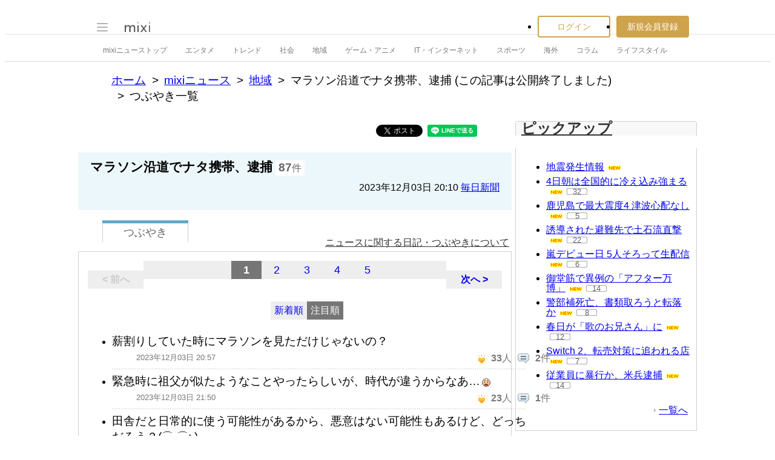

--- FILE ---
content_type: text/html; charset=utf-8
request_url: https://www.google.com/recaptcha/api2/aframe
body_size: 268
content:
<!DOCTYPE HTML><html><head><meta http-equiv="content-type" content="text/html; charset=UTF-8"></head><body><script nonce="ekpiFKKAskeHzFPCDDf3zg">/** Anti-fraud and anti-abuse applications only. See google.com/recaptcha */ try{var clients={'sodar':'https://pagead2.googlesyndication.com/pagead/sodar?'};window.addEventListener("message",function(a){try{if(a.source===window.parent){var b=JSON.parse(a.data);var c=clients[b['id']];if(c){var d=document.createElement('img');d.src=c+b['params']+'&rc='+(localStorage.getItem("rc::a")?sessionStorage.getItem("rc::b"):"");window.document.body.appendChild(d);sessionStorage.setItem("rc::e",parseInt(sessionStorage.getItem("rc::e")||0)+1);localStorage.setItem("rc::h",'1762166949736');}}}catch(b){}});window.parent.postMessage("_grecaptcha_ready", "*");}catch(b){}</script></body></html>

--- FILE ---
content_type: text/css
request_url: https://img.mixi.net/static/css/build/pc/skin/common/basic_set__css_var.production.css?1751881278
body_size: 23526
content:
@charset "utf-8";
@layer MX-CSS-LAYER-reset;
@layer MX-CSS-LAYER-reset{
  .FRAME2016_bodyArea.home{
    background:var(--MXVAR-BASE-BACKGROUND-COLOR--base-normal, #fff);
  }
  .FRAME2016_headerArea{
    border-top:5px solid #e0c074;
    background:var(--MXVAR-BASE-BACKGROUND-COLOR--base-normal, #fff);
  }
  .FRAME2016_footerArea{
    background:var(--MXVAR-BASE-BACKGROUND-COLOR--base-normal, #fff);
  }
  .FRAME2016_footerArea div.footerMain{
    padding-top:0;
    background:var(--MXVAR-BASE-BACKGROUND-COLOR--base-normal, #fff);
  }
  .FRAME2016_footerArea ul.footerNavigation01{
    background:var(--MXVAR-SKIN-BACKGROUND-IMAGE--footerNavigation01, url("/img/basic/skin/gray/common/border_dot_horizontal001.gif")) repeat-x 0 0;
  }
  .FRAME2016_footerArea .LEGACY_UI2016_copyright{
    color:var(--MXVAR-BASE-COLOR--text-soft, #666);
  }
  .COMMONDOC_footerNav{
    background:var(--MXVAR-SKIN-BACKGROUND-IMAGE--COMMONDOC_footerNav, url("/img/basic/skin/gray/common/border_dot_horizontal001.gif")) repeat-x 0 0;
  }
}
@layer MX-CSS-LAYER-reset{
  html{
    font-size:10px;
    overflow-y:scroll;
  }
  body{
    margin:0;
    padding:0;
    background:var(--MXVAR-BASE-BACKGROUND-COLOR--base-normal, #fff);
    color:var(--MXVAR-BASE-COLOR--text-normal, #333);
    text-align:center;
    letter-spacing:0.05em;
    font-size:1.2rem;
    font-family:sans-serif;
    text-autospace:no-autospace;
  }
  div,
  h1,
  h2,
  h3,
  h4,
  h5,
  h6,
  p,
  ul,
  ol,
  li,
  dl,
  dt,
  dd,
  form,
  fieldset,
  legend,
  input,
  textarea,
  pre,
  code,
  blockquote{
    margin:0;
    padding:0;
  }
  br{
    letter-spacing:0;
  }
  fieldset,
  img{
    border:0;
  }
  li{
    list-style:none;
  }
  caption,
  th{
    text-align:left;
  }
  h1,
  h2,
  h3,
  h4,
  h5,
  h6,
  th{
    font-weight:normal;
    font-style:normal;
    font-size:100%;
  }
  input,
  textarea,
  select{
    color:var(--MXVAR-BASE-COLOR--text-normal, #333);
    font-weight:inherit;
    font-size:inherit;
    font-family:inherit;
  }
  optgroup{
    font-family:inherit;
  }
  select{
    background-color:var(--MXVAR-BASE-BACKGROUND-COLOR--base-normal, #fff) !important;
  }
  address,
  caption,
  cite,
  code,
  dfn,
  var{
    font-weight:normal;
    font-style:normal;
  }
  abbr,
  acronym{
    border:0;
    font-variant:normal;
  }
  del,
  u{
    text-decoration:none;
  }
  article,
  aside,
  figure,
  footer,
  header,
  menu,
  nav,
  section,
  figcaption,
  time,
  mark,
  audio,
  video{
    margin:0;
    padding:0;
    border:0;
    background:transparent;
  }
  .FRAME2016_page,
  .FRAME2016_bodyArea{
    background:var(--MXVAR-BASE-BACKGROUND-COLOR--base-normal, #fff);
  }
  body{
    line-height:var(--MXVAR-BASE-LINE-HEIGHT--normal, 1.5);
  }
  .userInput{
    word-break:break-all;
    line-height:1.2;
  }
  a:link{
    color:var(--MXVAR-BASE-COLOR--text-link, #258fb8);
  }
  a:visited{
    color:var(--MXVAR-BASE-COLOR--text-link-visited, #258fb8);
  }
  a:hover,
  a:active,
  a:focus{
    color:var(--MXVAR-BASE-COLOR--text-link-focused, #996600);
  }
  div.myCommentHistory ul.myCommentList li a:visited,
  .contentsFeedList01 a:visited,
  .newFeedList a:visited,
  ul.imageListTable01 div.info a:visited,
  ul.mymixiFeed dl dd a:visited,
  dl.feedList01 dd a:visited,
  .STATE_ID2016_mixiNews ul li a:visited,
  ul.entryList01 li dl dd a:visited,
  ul.entryList01 li div.postData p.title a:visited,
  .FRAME2016_bodyMainAreaSub .diaryDrafts .entryList a:visited,
  .FRAME2016_bodyMainAreaSub .diaryFriend .entryList a:visited,
  .FRAME2016_bodyMainAreaSub .diarySelf .entryList a:visited{
    color:var(--MXVAR-BASE-COLOR--text-link-visited, #996699);
  }
  .clearfix::after{
    content:" ";
    display:block;
    clear:both;
  }
  .FRAME2016_bodyArea::after{
    content:" ";
    display:block;
    clear:both;
  }
  input,
  textarea{
    padding:2px;
    border:1px solid #dfdfdf;
    background-color:#fdf9f2;
  }
  form input:where(:focus),
  form textarea:where(:focus){
    background-color:#f7f0e6;
  }
  .formBt01:focus{
    background:#5b524d;
  }
  .formBt02:focus{
    background:#e5e4e2;
  }
}
.FRAME2016_page{
  position:relative;
  width:100%;
  margin:0 auto;
  text-align:left;
}
.FRAME2016_headerArea{
  width:1022px;
  margin:0 auto;
}
.FRAME2016_bodyArea{
  clear:both;
  width:1022px;
  margin:0 auto;
  padding:5px 0;
}
.bodyAreaInner{
  width:945px;
  margin-right:auto;
  margin-left:auto;
}
.FRAME2016_bodyMainArea{
  float:left;
  width:716px;
  padding-left:0 !important;
}
.FRAME2016_bodyMainArea02{
  float:left;
  width:712px;
  padding-left:0 !important;
}
.FRAME2016_bodyMainArea .FRAME2016_bodyMainAreaSub{
  float:left;
  width:165px;
}
.FRAME2016_bodyMainArea .FRAME2016_bodyMainAreaMain{
  float:right;
  width:546px;
}
.FRAME2016_bodyMainArea.withoutBodySub{
  float:none !important;
  margin-left:auto;
  margin-right:auto;
}
.FRAME2016_bodySide{
  float:left;
  width:270px;
  padding-right:5px;
}
.FRAME2016_bodySide01{
  float:left;
  clear:both;
  width:270px;
  padding-right:10px;
}
.FRAME2016_bodySide02{
  float:left;
  clear:both;
  width:220px;
  padding-right:10px;
}
.FRAME2016_bodyContents{
  float:right;
  width:441px;
}
.FRAME2016_bodyContents01{
  float:left;
  width:431px;
}
.FRAME2016_bodyContents02{
  float:left;
  width:482px;
}
.FRAME2016_bodySub{
  float:right;
  width:300px;
}
.FRAME2016_bodySub02{
  float:right;
  width:300px;
}
.FRAME2016_bodyBottomArea{
  clear:both;
  width:100%;
  padding:5px 0 0;
}
.FRAME2016_bodyClear{
  clear:both;
  height:0;
}
.FRAME2016_footerArea{
  clear:both;
  width:1022px;
  margin:0 auto;
}
body.popup .FRAME2016_bodyMainArea{
  float:none;
  margin:0 12px !important;
  text-align:left;
}
body.popup .FRAME2016_footerArea{
  width:716px;
  margin:0 12px !important;
  padding-top:27px;
}
body.popup .FRAME2016_footerArea address{
  padding-top:12px;
  background:url("/img/basic/common/dotline_horizontal002.gif") repeat-x left top;
}
body.popup,
body.iframe{
  background-image:none !important;
}
.FRAME2016_headerArea{
  padding-bottom:2px;
}
.FRAME2016_headerArea\$\$\$div--headerLogo{
  float:left;
  width:72px;
  padding:23px 10px 26px 20px;
}
a.FRAME2016_headerArea\$\$\$div--headerLogo\$\$\$a,
.FRAME2016_headerArea\$\$\$div--headerLogo\$\$\$a{
  display:block;
  height:30px;
  outline:none;
}
.FRAME2016_headerArea div.adBanner{
  float:right;
  width:468px;
  margin:5px 0 14px;
}
.FRAME2016_headerArea01{
  padding:10px 5px 2px;
  border-top:solid 5px #e0c074;
}
.FRAME2016_headerArea01\$\$\$a{
  display:inline-block;
}
.FRAME2016_headerArea01\$\$\$div--home{
  float:left;
}
.FRAME2016_headerArea01\$\$\$div--home\$\$\$a{
  padding-left:20px;
  background:url("/img/basic/icon/home001.gif") 0 50% no-repeat;
}
.FRAME2016_headerArea01\$\$\$ul--global{
  float:right;
  padding-left:5px;
}
.FRAME2016_headerArea01\$\$\$ul--global\$\$\$li{
  float:left;
  padding:0 0 0 10px;
}
.FRAME2016_headerArea01\$\$\$ul--local{
  float:right;
  border-right:solid 1px #ddd;
}
.FRAME2016_headerArea01\$\$\$ul--local\$\$\$li{
  float:left;
  padding-right:20px;
}
.FRAME2016_headerArea01::after,
.FRAME2016_headerArea01\$\$\$ul::after{
  content:" ";
  display:block;
  clear:both;
}
body.logout .FRAME2016_headerArea{
  padding-bottom:0;
}
body.logout .FRAME2016_headerArea h1{
  float:left;
  width:338px;
}
body.logout .FRAME2016_headerArea h1 a{
  display:block;
  width:72px;
  padding:23px 20px 28px;
}
body.logout .FRAME2016_headerArea h1 a:hover,
body.logout .FRAME2016_headerArea h1 a:active,
body.logout .FRAME2016_headerArea h1 a:focus{
  background:none;
}
body.logout .FRAME2016_headerArea div.adBanner{
  float:left;
  width:468px;
  margin:0;
  padding:7px 0 10px;
}
body.logout .FRAME2016_headerArea::after{
  content:" ";
  display:block;
  clear:both;
}
.FRAME2016_footerArea{
  padding-top:15px;
}
.LEGACY_UI2016_footer_pagetopLink{
  padding:0 5px 8px;
  font-size:var(--MXVAR-BASE-FONT-SIZE--minimum, 83%);
  text-align:right;
}
a.LEGACY_UI2016_footer_pagetopLink\$\$\$p\$\$\$a,
.LEGACY_UI2016_footer_pagetopLink\$\$\$p\$\$\$a{
  padding-left:13px;
  background:url("/img/basic/skin/gray/icon/pagetop002.gif") no-repeat 0 center;
}
.FRAME2016_footerArea div.adImpactFooter{
  clear:both;
  width:1022px;
  margin:0 0 10px;
  text-align:center;
}
.FRAME2016_footerArea div.footerMain{
  width:1022px;
  padding:0 0 18px;
  text-align:center;
}
.LEGACY_UI2016_footer_footNav01{
  padding-top:15px;
}
.LEGACY_UI2016_footer_footNav01\$\$\$li{
  display:inline;
  padding:0 4px;
  font-size:91%;
}
.LEGACY_UI2016_footer_footNav02{
  padding-top:5px;
}
.LEGACY_UI2016_footer_footNav02\$\$\$li{
  display:inline;
  padding:0 3px;
  font-size:91%;
}
.FRAME2016_footerArea .LEGACY_UI2016_copyright{
  padding-top:6px;
}
.COMMONDOC_footerNav{
  padding-top:20px;
  padding-bottom:10px;
  text-align:center;
  line-height:2.4;
  font-size:var(--MXVAR-BASE-FONT-SIZE--minimum, 11px);
}
.COMMONDOC_footerNavItem{
  display:inline;
  padding:0 4px;
}
.COMMONDOC_footerNavGroup{
  display:inline;
  white-space:pre;
}
.COMMONDOC_footerNavGroup--isLinkToMixiEfforts::before{
  content:"\A";
}
body.loginForm div.FRAME2016_footerArea{
  padding-top:0;
}
body.loginForm div.LEGACY_UI2016_footer_footNav01{
  background:none;
}
table{
  border-collapse:collapse;
  border-spacing:0;
}
th,
td{
  margin:0;
  padding:0;
}
.emphasis03{
  color:#ff0000;
}
div.formButtonBox{
  border:1px solid var(--MXVAR-SKIN-COLORVAR_border_deep01, #d0d0d1);
  border-top:none;
}
input.inputImage{
  background-color:transparent;
  border:none;
}
span.inlineNotes{
  color:#ff0000;
  font-weight:bold;
}
ul.count1{
  width:108px;
}
ul.count2{
  width:216px;
}
ul.count3{
  width:324px;
}
ul.count4{
  width:432px;
}
ul.count5{
  width:540px;
}
div.iconList03{
  z-index:1;
  width:714px;
  margin:0 auto;
  border:1px solid var(--MXVAR-SKIN-COLORVAR_border_deep01, #d0d0d1);
}
div.iconList03 ul{
  clear:both;
  background:transparent url("/img/basic/skin/gray/common/iconlist_line_block02.gif") no-repeat left bottom;
}
div.iconList03 ul.iconListBottom{
  background:transparent url("/img/basic/skin/gray/common/iconlist_line_block02.gif") no-repeat 0 0;
  z-index:1;
}
div.iconList03 ul li{
  float:left;
  z-index:1;
  width:138px;
  padding:2px 3px 3px 2px;
  text-align:center;
  overflow:visible;
  word-break:break-all;
}
div.iconList03 ul.iconListBottom li{
  padding-bottom:2px;
}
div.iconList03 ul li.rightSide{
  padding-right:2px;
  background:none;
}
div.iconList03 ul li div div.iconListImage{
  width:138px;
  padding-top:1px;
  text-align:center;
}
div.iconList03 ul li div.iconState01{
  background:#fff;
  min-height:138px;
  z-index:1;
}
div.iconList03 ul li div.iconState02{
  background:#fee7c6;
  min-height:138px;
  z-index:1;
}
div.iconList03 ul li div.iconState03{
  background:#ffd8a7;
  min-height:138px;
  z-index:1;
}
div.nomemo div.iconList03 ul li div div.iconListImage{
  padding-top:9px;
}
div.iconList03 ul li div div.iconListImage a{
  display:block;
  width:76px;
  height:76px;
  margin:3px auto;
  background-color:transparent !important;
  background-position:50% 50% !important;
  background-repeat:no-repeat !important;
  outline:none;
}
div.iconList03 ul li div div a.iconTitle{
  text-indent:-9999px;
}
div.iconList03 ul li div p{
  padding-top:5px;
}
div.iconList03 ul li div p.time{
  padding-top:3px;
  color:var(--MXVAR-BASE-COLOR--text-softest, #999);
  font-size:86%;
}
div.utilityLinks03 li{
  float:left;
  width:49%;
}
ul.utilityLinks03{
  margin-top:35px;
  text-align:center;
}
ul.utilityLinks03 li{
  padding:0 5px 5px;
}
p.utilityLinks03{
  margin-top:35px;
  text-align:center;
}
body.popup p.utilityLinks03{
  padding-top:16px;
}
div.messageArea .utilityLinks03{
  margin-top:0;
  padding:7px 40px 5px;
}
.utilityLinks04{
  padding-top:20px;
  text-align:center;
}
.moreLink01{
  clear:both;
  text-align:right;
}
.moreLink01 a{
  padding-left:12px;
}
.moreLink01 a,
.moreLink01 a:hover,
.moreLink01 a:active,
.moreLink01 a:focus{
  background:url("/img/basic/skin/gray/icon/arrow001.gif") no-repeat 4px 50%;
}
.supplement01{
  color:var(--MXVAR-BASE-COLOR--text-soft, #666);
  font-size:var(--MXVAR-BASE-FONT-SIZE--minimum, 83%);
}
.supplement02{
  margin:1em 0;
  color:var(--MXVAR-BASE-COLOR--text-soft, #666);
}
.supplement04{
  display:block;
  color:var(--MXVAR-BASE-COLOR--text-soft, #666);
  font-weight:normal;
  font-size:var(--MXVAR-BASE-FONT-SIZE--minimum, 83%);
}
.supplement06{
  display:block;
  font-weight:normal;
  font-size:var(--MXVAR-BASE-FONT-SIZE--minimum, 83%);
}
.alert01{
  margin-top:8px;
  padding-left:18px;
  background:url("/img/basic/icon/alert014.png") no-repeat 0 1px;
  background-size:14px auto;
}
.supplement05{
  display:block;
  margin:0.8em 0 0;
  color:var(--MXVAR-BASE-COLOR--text-soft, #666);
  font-weight:normal;
  font-size:var(--MXVAR-BASE-FONT-SIZE--minimum, 83%);
}
.appliName01{
  padding:2px 0 2px 20px;
  background:url("/img/basic/icon/icon_appli002.gif") no-repeat 0 0;
}
.monetarySign01{
  vertical-align:top;
}
.monetarySign01.mixipoint{
  margin-right:0.3em;
}
.formButtons01{
  padding:10px;
  background:url("/img/basic/common/bg_stripe001.gif") repeat 0 0;
}
div.formButtons01{
  background:url("/img/basic/common/bg_stripe001.gif") repeat 0 0;
}
ul.formButtons01{
  padding-bottom:0;
}
div.LEGACY_UI2016_editList01 ul.formButtons01{
  padding-bottom:10px;
}
.formButtons01 p,
.formButtons01 ul,
ul.formButtons01{
  text-align:center;
}
.formButtons01 p.supplemnt{
  margin-top:20px;
}
.formButtons01 li,
.formButtons01 form{
  display:inline;
}
.formButtons01 p.rulesNote01{
  color:#666;
  font-size:var(--MXVAR-BASE-FONT-SIZE--minimum, 83%);
  text-align:center !important;
}
.formButtons01 div.rulesNote01{
  margin-bottom:10px;
  color:#666;
  font-size:83%;
}
.formButtons01 div.rulesNote01 p,
.formButtons01 div.rulesNote01 ul{
  margin:0 0 10px;
  padding:0 !important;
  font-size:100% !important;
  text-align:left;
}
.formButtons01 div.rulesNote01 li{
  display:list-item;
  list-style:disc;
  margin-left:1.5em;
}
.formBt01{
  padding:0 20px;
  line-height:1.8;
  color:#fff;
  border:1px solid #45362f !important;
  background:#5b524d !important;
  cursor:pointer;
}
.formBt01[disabled]{
  color:#808080;
  cursor:default;
}
.formBt02{
  padding:0 20px;
  line-height:1.8;
  color:#575350;
  border:1px solid #6d5a53 !important;
  background:#e5e4e2 !important;
  cursor:pointer;
}
.formBt03{
  padding:0 20px;
  line-height:1.8;
  color:#999;
  border:solid 1px #ccc !important;
  background:#f7f7f7 !important;
  cursor:default;
}
.formButtons01 input{
  margin:0 4px;
}
div.pageTitle{
  z-index:1;
  height:43px;
  min-height:43px;
  padding-bottom:7px;
  background:no-repeat 0% 0%;
}
div.pageTitle h1,
div.pageTitle h2{
  float:left;
  line-height:2.5;
  padding:5px 0 0 15px;
  font-size:116.7%;
  font-weight:bold;
}
div.pageTitle p{
  float:right;
  width:16em;
  padding-top:15px;
  padding-right:15px;
  text-align:right;
}
div.pageTitle p.openRange{
  float:left;
  width:100px;
  padding-left:13px;
  text-align:left;
}
div.pageTitle p.changeOpenRange{
  width:140px !important;
  padding-top:14px;
}
div.communityTop{
  padding-bottom:7px;
}
div.homeTitle001{
  background-image:url("/img/basic/skin/gray/heading/title_home001.gif");
  padding-left:20px;
}
div.homeTitle002{
  background-image:url("/img/basic/skin/gray/heading/title_home002.gif");
}
div.homeTitle003{
  background-image:url("/img/basic/skin/gray/heading/title_home003.gif");
}
div.homeTitle004{
  background-image:url("/img/basic/skin/gray/heading/title_home005.gif");
}
div.homeTitle006{
  background-image:url("/img/basic/skin/gray/heading/title_home008.gif");
}
div.homeTitle007{
  background-image:url("/img/basic/skin/gray/heading/title_home009.gif");
}
div.homeTitle008{
  background-image:url("/img/basic/skin/gray/heading/title_home010.gif");
}
div.scheduleTitle001{
  background-image:url("/img/basic/skin/gray/heading/title_schedule001.gif");
}
div.scheduleTitle002{
  background-image:url("/img/basic/skin/gray/heading/title_schedule002.gif");
}
div.scheduleTitle003{
  background-image:url("/img/basic/skin/gray/heading/title_schedule003.gif");
}
div.communityTitle001{
  background-image:url("/img/basic/heading/title_community001.gif");
  padding-left:20px;
}
div.communityTitle002{
  background-image:url("/img/basic/heading/title_community002.gif");
}
div.communityTitle003{
  background-image:url("/img/basic/heading/title_community003.gif");
}
div.communityEventTitle001{
  background-image:url("/img/basic/skin/gray/heading/title_community_event001.gif");
}
div.friendTitle001{
  background-image:url("/img/basic/skin/gray/heading/title_friend001.gif");
  padding-left:20px;
}
div.friendTitle002{
  background-image:url("/img/basic/skin/gray/heading/title_friend002.gif");
}
div.friendTitle003{
  background-image:url("/img/basic/skin/gray/heading/title_friend003.gif");
}
div.friendTitle004{
  background-image:url("/img/basic/skin/gray/heading/title_friend004.gif");
}
div.friendTitle006{
  background-image:url("/img/basic/skin/gray/heading/title_friend006.gif");
}
div.friendTitle007{
  background-image:url("/img/basic/skin/gray/heading/title_friend007.gif");
}
div.otherTitle001{
  background-image:url("/img/basic/heading/title_other001.gif");
}
div.serviceListTitle001{
  background-image:url("/img/basic/heading/title_service_list001.gif");
}
div.appliTitle001{
  background-image:url("/img/basic/skin/gray/heading/title_game002.gif");
}
div.appliTitle002{
  background-image:url("/img/basic/skin/gray/heading/title_game003.gif");
}
div.settingListTitle001{
  background-image:url("/img/basic/skin/gray/heading/title_settinglist001.gif");
}
div.voiceTitle001{
  background-image:url("/img/basic/skin/gray/heading/title_echo001.gif");
}
div.voiceTitle002{
  background-image:url("/img/basic/skin/gray/heading/title_echo002.gif");
}
div.skinTitle001{
  background-image:url("/img/basic/skin/gray/heading/title_skin001.gif");
}
div.photoTitle001{
  background-image:url("/img/basic/skin/gray/heading/title_photo001.gif");
}
div.friendPhotoTitle001{
  background-image:url("/img/basic/skin/gray/heading/title_friend_photo001.gif");
}
div.mixicheckTitle001{
  background-image:url("/img/basic/skin/gray/heading/title_mixicheck001.gif");
}
div.mixicheckTitle002{
  background-image:url("/img/basic/skin/gray/heading/title_mixicheck002.gif");
}
div.reportTitle001{
  background-image:url("/img/basic/heading/title_report001.gif");
}
div.homeTitle002 h2,
div.homeTitle003 h2,
div.homeTitle004 h2,
div.homeTitle006 h2,
div.homeTitle007 h2,
div.homeTitle008 h2,
div.communityTitle002 h1,
div.communityTitle002 h2,
div.communityTitle003 h2,
div.communityEventTitle001 h2,
div.friendTitle002 h2,
div.friendTitle003 h2,
div.friendTitle004 h2,
div.friendTitle006 h2,
div.friendTitle007 h2,
div.serviceListTitle001 h2,
div.settingListTitle001 h2,
div.otherTitle001 h2,
div.appliTitle001 h2,
div.appliTitle002 h2,
div.voiceTitle001 h2,
div.voiceTitle002 h2,
div.skinTitle001 h2,
div.reportTitle001 h2,
div.mixicheckTitle001 h2,
div.mixicheckTitle002 h2{
  padding-left:48px;
}
div.scheduleTitle001 h2,
div.scheduleTitle002 h2,
div.scheduleTitle003 h2{
  padding-left:52px;
}
div.photoTitle001 h2,
div.friendPhotoTitle001 h2{
  padding-left:49px;
}
dl.bbsList01{
  clear:both;
  width:714px;
  border:1px solid var(--MXVAR-SKIN-COLORVAR_border_deep01, #d0d0d1);
  border-top:none;
}
dl.bbsList01 dd.formButtons01{
  border-top:1px solid var(--MXVAR-SKIN-COLORVAR_border_deep01, #d0d0d1);
}
dl.bbsList01 dd.bbsContent dl{
  border-top:1px solid var(--MXVAR-SKIN-COLORVAR_border_deep01, #d0d0d1);
  background:url("/img/basic/skin/gray/common/bg_bbs01.gif") repeat-y 0 0;
}
dl.bbsList01 dd.bbsContent dt{
  float:left;
  width:141px;
  padding:10px 0;
  text-align:center;
}
dl.bbsList01 dd.bbsContent dd{
  float:right;
  width:543px;
  padding:10px 10px 10px 0;
  word-break:break-all;
  overflow:hidden;
}
dl.bbsList01 dd.bbsInfo{
  padding:3px 20px;
  border-top:1px solid var(--MXVAR-SKIN-COLORVAR_border_deep01, #d0d0d1);
}
dl.bbsList01 dd.bbsInfo dl{
  padding:2px 0;
}
dl.bbsList01 dd.bbsInfo dl dt{
  display:inline;
  padding-right:8px;
  background:url("/img/basic/skin/gray/common/colon001.gif") no-repeat 100% 50%;
}
dl.bbsList01 dd.bbsInfo dl dd{
  display:inline;
  padding-left:4px;
}
dl.bbsList01 dt.communityEventTitle{
  padding:3px 20px;
  line-height:2em;
  border-top:solid 1px var(--MXVAR-SKIN-COLORVAR_border_deep01, #d0d0d1);
  background:var(--MXVAR-SKIN-COLORVAR_background_deep01, #edecec);
}
p.deleteTextArea{
  display:block;
  position:absolute;
  width:5em;
  height:1.5em;
  line-height:1.4em;
  top:2px;
  left:2em;
  padding-left:10px;
  font-weight:normal;
  text-align:left;
}
dl.commentList01{
  border-bottom:1px solid var(--MXVAR-SKIN-COLORVAR_border_blank01, #dedede);
}
dl.commentContent01{
  clear:both;
  border:1px solid var(--MXVAR-SKIN-COLORVAR_border_blank01, #dedede);
  border-bottom:none;
  background:url("/img/basic/common/bg_comment02.gif") repeat-y 0 0;
}
dl.commentContent01 dt{
  display:block;
  float:left;
  width:141px;
  padding:10px 0;
  text-align:center;
}
div.commentForm dl.commentContent01 dt{
  width:121px;
  padding:10px;
  text-align:left;
}
dl.commentContent01 dt span.supplement01{
  display:block;
}
dl.commentContent01 dd{
  float:right;
  width:543px;
  padding:10px 10px 10px 0;
  word-break:break-all;
  overflow:hidden;
}
dl.commentContent01 dd textarea{
  display:block;
  margin-top:5px;
}
div.commentForm h3{
  padding:0 10px;
  border:1px solid var(--MXVAR-SKIN-COLORVAR_border_blank01, #dedede);
  border-top:none;
  background:var(--MXVAR-SKIN-COLORVAR_background_blank01, #f2eee8) url("/img/basic/common/bg_comment_form001.gif") repeat-x 0 0;
  line-height:2;
  font-weight:bold;
}
div.commentForm div.formButtons01{
  border:1px solid var(--MXVAR-SKIN-COLORVAR_border_blank01, #dedede);
}
div.commentForm div.formButtons01 p{
  padding:10px 20px;
  font-size:83%;
  text-align:left;
}
div.commentForm div.commentFormNote{
  border-right:1px solid #d6d6d6;
  border-left:1px solid #d6d6d6;
}
div.commentForm div.commentFormNote p{
  line-height:2;
  padding:0 20px;
  border-top:1px solid #d6d6d6;
  border-bottom:1px solid #d6d6d6;
  background:#f8f8f8;
  color:#666;
}
div.pageNavigation01{
  width:714px;
  border:1px solid #d6d6d6;
  border-top:none;
}
div.pageNavigation01.top{
  border-bottom:none;
}
div.pageNavigation01 div.pageList01{
  min-height:23px;
  line-height:1.8;
  padding-top:2px;
  padding-bottom:1px;
  background:#ebebeb;
  border-bottom:1px solid #d6d6d6;
  text-align:center;
}
div.pageNavigation01 div.pageList01 ul{
  display:inline;
  padding:0 1px;
}
div.pageNavigation01 div.pageList01 li,
div.pageNavigation01 div.pageList01 li div{
  display:inline;
}
div.pageNavigation01 div.pageList01 li.on{
  padding:2px 4px;
  border:1px solid var(--MXVAR-BASE-COLOR--text-link, #258fb8);
  background:var(--MXVAR-BASE-COLOR--text-link, #60aac7);
  color:#fff;
  text-decoration:none;
}
div.pageNavigation01 div.pageList01 ul li a{
  margin:0 0.25em;
}
div.pageNavigation01 div.pageList02{
  line-height:1.8;
  padding:4px 8px 2px;
  background:#fff url("/img/basic/common/bg_page_list03.gif") repeat-x 0% 100%;
}
div.pageNavigation01 div.pageList02 p{
  float:left;
  width:55%;
  color:#666;
}
div.pageNavigation01 div.pageList02 p span{
  font-size:83%;
}
div.pageNavigation01 div.pageList02 p img{
  margin-top:7px;
}
div.pageNavigation01 div.pageList02 p.supplement01{
  padding-top:3px;
}
div.pageNavigation01 div.pageList02 ul{
  float:right;
  width:44%;
  text-align:right;
  white-space:nowrap;
}
div.pageNavigation01 div.pageList02 ul li{
  display:inline;
  margin-left:8px;
}
div.pagerize01{
  padding:10px;
}
div.pagerize01 p.more a{
  display:block;
  line-height:32px;
  background:url("/img/basic/skin/gray/common/more_feed_left001.gif") no-repeat 0 0;
  text-align:center;
}
div.pagerize01 p.more a span.inner{
  display:block;
  background:url("/img/basic/skin/gray/common/more_feed_right001.gif") no-repeat 100% 0;
}
div.pagerize01 p.more a:hover{
  background-position:0 100%;
}
div.pagerize01 p.more a:hover span.inner{
  background-position:100% 100%;
}
div.pagerize01 p.more a span.icon{
  padding-left:13px;
  background:url("/img/basic/skin/gray/icon/link_arrow_down001.gif") no-repeat 0 50%;
}
div.pagerize01 p.loading{
  height:18px;
  padding:7px 0;
  background:url("/img/basic/common/loading001.gif") no-repeat 50% 7px;
  text-indent:-9999px;
}
div.pagerize01 p.alert{
  line-height:32px;
  color:var(--MXVAR-BASE-COLOR--text-softest, #999);
  text-align:center;
}
div.confirm01{
  border-left:1px solid #d6d6d6;
  border-right:1px solid #d6d6d6;
  border-bottom:1px solid var(--MXVAR-SKIN-COLORVAR_border_deep01, #d0d0d1);
  background-color:#f8f8f8;
  color:#666;
  font-weight:bold;
}
div.confirm03{
  border:1px solid #d6d6d6;
  border-top:none;
  background-color:#f8f8f8;
  color:#666;
  font-weight:bold;
}
div.confirm04{
  border-left:1px solid #d6d6d6;
  border-right:1px solid #d6d6d6;
  background-color:#f8f8f8;
  color:#666;
  font-weight:bold;
}
div.confirm01 p,
div.confirm03 p,
div.confirm04 p{
  padding:8px 20px 8px;
}
div.confirm01 p span.note{
  font-weight:normal;
  font-size:83%;
}
div.confirm02{
  padding:8px 20px 10px;
  background:#f8f8f8 url("/img/basic/common/bg_confirm003.gif") repeat-y 0 0;
  color:#666;
}
ul.entryList01{
  clear:both;
  border:1px solid var(--MXVAR-SKIN-COLORVAR_border_deep01, #d0d0d1);
}
ul.entryList01 li{
  display:block;
  padding:5px 0;
}
ul.entryList01 li.odd{
  background:var(--MXVAR-SKIN-COLORVAR_background_pale01, #f9f8f8);
}
ul.entryList01 li dl{
  padding:0 15px;
}
ul.entryList01 li dl dt{
  float:left;
  width:160px;
  padding-left:20px;
}
div.newScheduleArea ul.entryList01 li dl dt{
  width:132px;
}
ul.entryList01 li dl dd{
  float:right;
  width:504px;
  overflow:hidden;
  word-break:break-all;
}
ul.entryList01 li dl dd a img{
  margin-left:5px;
  vertical-align:middle;
}
.FRAME2016_bodyMainAreaMain div.pageNavigation01{
  width:544px;
}
.FRAME2016_bodyMainAreaMain ul.entryList01 li dl dt{
  width:105px;
}
.FRAME2016_bodyMainAreaMain ul.entryList01 li dl dd{
  width:385px;
  word-break:break-all;
  word-wrap:break-word;
}
div.searchForm02 select,
div.searchForm03 select,
.LEGACY_UI2016_diarySubMenu{
  overflow:auto;
}
div.searchForm02,
div.searchForm03{
  margin-bottom:5px;
  border:1px solid #dfdfdf;
  background:#faf9f5;
}
div.searchForm02 h2,
div.searchForm03 h2{
  position:absolute;
  left:-9999px;
}
li.searchDiary a{
  width:39px;
}
li.searchCommunity a{
  width:68px;
}
li.searchVideo a{
  width:36px;
}
li.searchPhoto a{
  width:38px;
}
li.searchReview a{
  width:52px;
}
li.searchNews a{
  width:52px;
}
li.searchInbox a{
  width:46px;
}
li.searchLog a{
  width:56px;
}
li.searchWholeCommunity a{
  width:88px;
}
li.searchTopic a{
  width:50px;
}
li.searchEvent a{
  width:50px;
}
li.searchEnquete a{
  width:60px;
}
li.searchAll a{
  width:39px;
}
div.searchForm02 ul.searchFunction01 li ul{
  display:inline;
}
div.searchForm03 li.select01{
  padding-top:2px;
}
div.searchForm03 p.select01{
  padding-bottom:5px;
  text-align:center;
}
div.searchForm03 .LEGACY_UI2016_reviewSearch ul.searchSort01{
  text-align:center;
}
div.searchForm03 .LEGACY_UI2016_reviewSearch p.supplement01{
  padding-bottom:5px;
  text-align:center;
}
div.bottomSearch01{
  clear:both;
  margin-top:10px;
  padding:1px 0 3px;
}
div.bottomSearch02{
  clear:both;
  margin-top:10px;
}
div.bottomSearch03{
  clear:both;
  margin-top:10px;
  padding:1px 0 2px;
}
div.searchError01{
  padding-top:5px;
}
div.messageArea{
  margin-bottom:5px;
}
div.messageArea div.heading03{
  clear:both;
  width:690px;
  height:24px;
  line-height:24px;
  padding:0 5px 0 21px;
  background:url("/img/basic/skin/gray/heading/body_main_area001.gif") no-repeat 0 0;
  color:var(--MXVAR-SKIN-COLORVAR_fontColor_standard01, #333);
}
div.messageArea div.heading03 h2,
div.messageArea div.heading03 h3{
  font-weight:bold;
}
div.messageArea div.heading03 p{
  position:absolute;
  top:0;
  right:10px;
}
div.messageArea div.contents{
  padding:10px 20px;
  border:1px solid var(--MXVAR-SKIN-COLORVAR_border_deep01, #d0d0d1);
  border-top:none;
  background:var(--MXVAR-SKIN-COLORVAR_background_deep01, #edecec);
}
div.messageArea div.contents div{
  padding:23px 70px 34px;
  border:1px solid var(--MXVAR-SKIN-COLORVAR_border_pale01, #d0d0d1);
  background:url("/img/basic/common/bg_stripe001.gif") repeat 0 0;
}
div.messageArea div.contents div .formButtons01{
  padding:0;
  border:none;
  background:none;
}
div.messageArea div.contents div p{
  padding:7px 40px 5px;
}
div.messageArea div.contents div p.supplement01{
  padding-bottom:0;
}
div.messageArea div.contents div p.nothing{
  padding-bottom:0;
}
.FRAME2016_bodyMainAreaMain div.messageArea div.contents div p.nothing{
  padding:12px 0 1px;
}
div.messageArea div.contents div p strong{
  font-weight:bold;
}
div.messageArea div.contents div p.messageAlert{
  min-height:16px;
  background:url("/img/basic/icon/message_area002.gif") no-repeat 0 0;
}
div.messageArea div.contents div p.messageAlert strong.messageNote01{
  color:var(--MXVAR-BASE-COLOR--text-alert, red);
  font-size:133%;
}
div.messageArea div.contents div ul.formButtons01{
  padding-bottom:3px;
  background:none;
}
div.messageArea div.contents div p.formButtons01{
  padding:7px 0 3px;
  text-align:center;
}
div.messageArea div.contents div p.formButtons01 span{
  display:block;
  padding-bottom:10px;
  font-size:83%;
}
div.messageArea div.contents div dl.messageForm01{
  width:370px;
  margin:5px auto;
  border:1px solid var(--MXVAR-SKIN-COLORVAR_border_deep01, #d0d0d1);
  background:#fff url("/img/basic/skin/gray/common/bg_edit_list001.gif") repeat-y 0 0;
}
div.messageArea div.contents div dl.messageForm01 dt{
  float:left;
  width:120px;
  padding:10px;
}
div.messageArea div.contents div dl.messageForm01 dd{
  float:left;
  width:210px;
  padding:10px;
}
div.messageArea div.contents div ul.messageContentList01{
  padding:7px 40px 7px 40px;
}
div.messageArea div.contents div ul.messageContentList01 li input{
  margin-right:3px;
  vertical-align:middle;
}
div.messageArea div.contents div p strong.alartEntry01{
  font-size:108%;
}
div.messageArea div.contents div .shareButtons{
  margin-top:5px;
  text-align:center;
}
div.messageArea div.contents div .shareButtons li{
  display:inline;
  padding:0 10px;
}
.errorMessage{
  color:#f00;
  text-align:center;
  margin-top:20px;
}
div.messageAreaAd01{
  text-align:center;
  padding:23px 0 !important;
  border:none !important;
  background:none !important;
}
div.messageAreaAd01 > div.adMain > div{
  border:0 !important;
}
div.messageAreaAd01 > div.adMain div{
  padding:0 !important;
}
div.adMain{
  border:none !important;
}
.simpleMessageArea{
  margin-bottom:10px;
  padding-bottom:3px;
  background:url("/img/basic/common/simplealert_bg_bottom_945.gif") no-repeat left bottom;
  font-size:83%;
}
.FRAME2016_bodyMainArea .simpleMessageArea{
  background:url("/img/basic/common/simplealert_bg_bottom001.gif") no-repeat left bottom;
}
.simpleMessageArea .simpleMessage{
  position:relative;
  padding:10px 10px 5px;
  background:url("/img/basic/common/simplealert_bg_top_945.gif") no-repeat 0 0;
}
.FRAME2016_bodyMainArea .simpleMessageArea .simpleMessage{
  background:url("/img/basic/common/simplealert_bg_top001.gif") no-repeat 0 0;
}
.simpleMessageArea .simpleMessage .main{
  padding-left:24px;
  background:url("/img/basic/common/simplealert_alert001.gif") no-repeat 0 0;
}
.simpleMessageArea .simpleMessage .sub{
  position:absolute;
  top:10px;
  right:10px;
}
div.simpleMessageArea div.simpleMessage p.notice{
  padding-left:22px;
  background:url("/img/basic/icon/simplealert_alert002.gif") no-repeat 0 0;
}
div.simpleMessageArea div.simpleMessage p.notice02{
  padding-left:22px;
  background:url("/img/basic/icon/simplealert_alert002.gif") no-repeat 0 0;
  font-size:12px;
}
.FRAME2016_bodyMainArea div.heading02{
  clear:both;
  width:690px;
  height:22px;
  line-height:21px;
  padding:2px 5px 0 21px;
  background:url("/img/basic/skin/gray/heading/body_main_area001.gif") no-repeat 0 0;
  color:var(--MXVAR-SKIN-COLORVAR_fontColor_standard01, #333);
}
.FRAME2016_bodyMainArea div.heading02 h1,
.FRAME2016_bodyMainArea div.heading02 h2,
.FRAME2016_bodyMainArea div.heading02 h3{
  float:left;
  width:550px;
  font-weight:bold;
  text-align:left;
}
.FRAME2016_bodyMainArea .FRAME2016_bodyContents div.heading02 h2,
.FRAME2016_bodyMainArea .FRAME2016_bodyContents div.heading02 h3{
  font-weight:normal;
}
.FRAME2016_bodyMainArea div.heading02 h3 em{
  font-size:84%;
}
.FRAME2016_bodyMainArea div.heading02 p{
  float:right;
  width:131px;
}
.FRAME2016_bodySide div.listBoxUtility01{
  width:266px;
  margin:0 auto;
  padding-bottom:5px;
  background:#fff;
}
.FRAME2016_bodyContents div.contents{
  padding:5px 0 0;
}
.FRAME2016_bodyContents div.heading01{
  height:30px;
  line-height:26px;
  padding-left:21px;
  background:url("/img/basic/skin/gray/heading/body_contents001.gif") no-repeat 0 0;
}
.FRAME2016_bodyContents div.heading02{
  width:421px;
  height:24px;
  line-height:24px;
  padding:0 5px 0 15px;
}
.FRAME2016_bodyContents div.heading02 h3{
  float:left;
  width:355px;
}
.FRAME2016_bodyContents div.heading02 ul.utility02{
  float:right;
  width:57px;
}
.FRAME2016_bodyContents div.heading02 ul.utility02 li{
  float:left;
  width:19px;
}
.FRAME2016_bodyContents div.heading02 ul.utility02 li a img{
  margin-top:4px;
  vertical-align:top;
}
div.heading02 p.utility03{
  float:right;
}
.FRAME2016_bodyContents div.heading02 img.openRange{
  margin-left:3px;
}
div.generalSection{
  margin:0 0 5px;
}
.nothing{
  padding-top:5px;
  text-align:center;
}
div.iconList03 ul li div.iconState01{
  background:#fff;
}
div.iconList03 ul li div.iconState04{
  min-height:120px;
  overflow:hidden;
  padding-top:10px;
  background:#fff;
}
div.iconList03 ul li div.iconState04 a{
  display:block;
  width:76px;
  height:76px;
  margin:0 auto;
  text-indent:-9999px;
}
ul.entryList01 li h3{
  height:20px;
  padding:3px 0 0 20px;
  font-weight:bold;
}
.FRAME2016_errorArea.FRAME2016_errorArea{
  width:678px;
  margin:6px auto 15px;
  padding:1px;
  border:1px solid #ccc;
}
.FRAME2016_errorArea.FRAME2016_errorArea div.contents{
  width:315px;
  padding:24px 150px 21px 211px;
  border:1px solid #ccc;
  background:url("/img/basic/icon/alert001.gif") no-repeat 150px 50% #eee;
}
.FRAME2016_errorArea.FRAME2016_errorArea div.contents p{
  line-height:1.5;
  color:var(--MXVAR-BASE-COLOR--text-alert, #ff0000);
  font-weight:bold;
}
body.popup .FRAME2016_errorArea.FRAME2016_errorArea{
  margin:0 auto 12px;
}
span.necessaryItem{
  color:#dd0000;
  font-weight:bold;
}
div.memoList01 div.editMemoForm p.editMemoSubmit{
  display:inline;
  margin-right:4px;
}
div.memoList01 div.editMemoForm form{
  display:inline;
}
img.emoji{
  vertical-align:text-bottom;
  margin:0 2px;
}
div.newsTitle001{
  background:url("/img/basic/heading/title_news001.gif") no-repeat !important;
}
div.newsTitle001 h2{
  padding-left:47px !important;
}
div.heading06{
  height:22px;
  padding:4px 0 0 20px;
  background:url("/img/basic/heading/body_contents006.gif") no-repeat;
}
div.heading06 h2{
  font-weight:bold;
}
div.heading06 h2 a:link,
div.heading08 h2 a:link,
div.heading06 h2 a:visited,
div.heading08 h2 a:visited{
  color:#333;
  text-decoration:underline;
}
div.heading08{
  clear:both;
  overflow:hidden;
}
div.heading08 h2,
div.heading08 h3{
  height:22px;
  padding:4px 4px 0 20px;
  background:url("/img/basic/heading/body_main_area003.gif") no-repeat;
  font-weight:bold;
}
div.heading10{
  height:24px;
  line-height:24px;
  padding:0 0 0 20px;
  background:url("/img/basic/skin/gray/heading/body_contents008.gif") no-repeat 0 0;
  color:var(--MXVAR-SKIN-COLORVAR_fontColor_standard01, #333);
}
div.heading13{
  height:24px;
  line-height:24px;
  padding:0 0 0 20px;
  background:url("/img/basic/skin/gray/heading/body_main_area005.gif") no-repeat 0 0;
  color:var(--MXVAR-SKIN-COLORVAR_fontColor_standard01, #333);
}
div.heading10 h3,
div.heading13 h3{
  font-weight:bold;
}
div.sideList{
  width:165px;
  margin-bottom:5px;
}
div.sideList h3{
  height:20px;
  padding:4px 0 0 18px;
  background:url("/img/basic/skin/gray/heading/diary_sub001.gif") no-repeat 0 0;
  color:var(--MXVAR-SKIN-COLORVAR_fontColor_standard01, #333);
}
div.sideList div.contents{
  border:1px solid var(--MXVAR-SKIN-COLORVAR_border_deep01, #d0d0d1);
  border-top:none;
  overflow:hidden;
  word-break:break-all;
}
div.sideList p.moreLink01{
  margin-bottom:5px;
}
div.sideList ul.iconList li{
  padding-bottom:1px;
  background:url("/img/basic/skin/gray/common/dotline_horizontal001.gif") repeat-x left bottom;
}
div.sideList ul.plainList li.last,
div.sideList ul.iconList li.last{
  background-image:none;
}
div.sideList ul.iconList li a{
  display:block;
  padding:6px 3px 4px 30px;
  background:url("/img/basic/skin/gray/icon/link001.gif") no-repeat 13px 55%;
}
div.sideList ul.plainList li a{
  background:url("/img/basic/skin/gray/icon/link001.gif") no-repeat 13px 55%;
}
div.sideList ul.plainList li.selected,
div.sideList ul.iconList li.selected{
  background-color:var(--MXVAR-SKIN-COLORVAR_background_focused01, #edecec);
}
.LEGACY_UI2016_editList01 ul.editContents{
  border-right:1px solid var(--MXVAR-SKIN-COLORVAR_border_deep01, #d0d0d1);
  border-left:1px solid var(--MXVAR-SKIN-COLORVAR_border_deep01, #d0d0d1);
  background:#fff url("/img/basic/skin/gray/common/bg_edit_list001.gif") repeat-y 0 0;
}
.LEGACY_UI2016_editList01 ul.editContents.withoutTitle{
  border-top:1px solid var(--MXVAR-SKIN-COLORVAR_border_deep01, #d0d0d1);
}
.LEGACY_UI2016_editList01 ul.editContents li{
  clear:both;
  border-bottom:1px solid var(--MXVAR-SKIN-COLORVAR_border_deep01, #d0d0d1);
}
.LEGACY_UI2016_editList01 ul.editContents li dl dt,
.LEGACY_UI2016_editList01 ul.editContents li dl dd{
  padding:5px 10px;
}
.LEGACY_UI2016_editList01 ul.editContents li dl dt{
  float:left;
  width:120px;
}
.LEGACY_UI2016_editList01 ul.editContents li dl dd{
  float:left;
  width:554px;
  word-break:break-all;
}
.LEGACY_UI2016_editList01 ul.editContents li dl dd p.editIntroPhoto{
  width:80px;
  text-align:center;
}
.LEGACY_UI2016_editList01 ul.editContents li dl dd p.editIntroRelation{
  padding-bottom:5px;
}
.LEGACY_UI2016_editList01 ul.editContents li dl dd input,
.LEGACY_UI2016_editList01 ul.editContents li dl dd select{
  vertical-align:middle;
}
.LEGACY_UI2016_editList01 ul.editContents li dl dd select{
  margin-right:3px;
}
.LEGACY_UI2016_editList01 ul.editContents li dl dd textarea{
  margin-top:5px;
}
.LEGACY_UI2016_editList01 ul.editContents li dl dd dl.inputName dt,
.LEGACY_UI2016_editList01 ul.editContents li dl dd dl.inputName dd{
  display:inline;
  float:none;
  width:auto;
  padding:0;
  text-align:left;
}
.LEGACY_UI2016_editList01 ul.editContents li dl dd dl.inputName dd{
  margin:0 10px 0 3px;
}
.LEGACY_UI2016_editList01 ul.editContents li input.input20{
  width:109px;
}
.LEGACY_UI2016_editList01 ul.editContents li input.input30{
  width:159px;
}
.LEGACY_UI2016_editList01 ul.editContents li input.input50{
  width:259px;
}
.LEGACY_UI2016_editList01 ul.editContents li dl dd ul.input10 li input{
  width:59px;
}
.LEGACY_UI2016_editList01 ul.editContents li dl dd ul.input20 li input{
  width:109px;
}
.LEGACY_UI2016_editList01 ul.editContents li dl dd ul li{
  border:none;
}
.LEGACY_UI2016_editList01 ul.editContents li dl dd ul.checkList01 li{
  display:inline;
  margin-right:5px;
}
.LEGACY_UI2016_editList01 ul.editContents li dl dd ul.checkList01 li input{
  margin-right:3px;
}
.LEGACY_UI2016_editList01 ul.editContents li dl dd ul.checkList02 li{
  float:left;
  clear:none;
  width:30%;
  padding-bottom:3px;
}
.LEGACY_UI2016_editList01 ul.editContents li dl dd ul.checkList02 li input{
  margin-right:3px;
}
.LEGACY_UI2016_editList01 ul.editContents li dl dd ul.radioboxAgreement{
  margin:20px auto 10px;
  padding:0;
  text-align:center;
}
.LEGACY_UI2016_editList01 ul.editContents li dl dd ul.radioboxAgreement li{
  display:inline;
  margin-right:10px;
}
.LEGACY_UI2016_editList01 ul.editContents li dl dd ul.radioboxAgreement li input{
  margin-right:5px;
}
.LEGACY_UI2016_editList01 ul.editContents li dl.itemKeyword dd input{
  width:250px;
}
.LEGACY_UI2016_editList01 ul.editContents li.hide ul.hiddenMember{
  margin:15px 0 0;
}
.LEGACY_UI2016_editList01 ul.editContents li.hide ul.hiddenMember li{
  display:inline-table;
  width:270px;
  height:40px;
  margin-bottom:10px;
  vertical-align:top;
}
.LEGACY_UI2016_editList01 ul.editContents li.hide ul.hiddenMember li p.thumb{
  float:left;
  width:40px;
  height:40px;
  margin-right:5px;
  text-align:center;
}
.LEGACY_UI2016_editList01 ul.editContents li.hide ul.hiddenMember li p.thumb img{
  max-width:40px;
  max-height:40px;
  vertical-align:middle;
}
.LEGACY_UI2016_editList01 ul.editContents li.hide ul.hiddenMember li p.name{
  float:left;
  width:225px;
}
.LEGACY_UI2016_editList01 ul.editContents li.hide ul.hiddenMember li p.name span{
  display:block;
  margin-top:2px;
}
.LEGACY_UI2016_editList01 ul.editContents li.notify p.setting{
  padding:2px 0 4px;
  background:url("/img/basic/skin/gray/icon/arrow001.gif") no-repeat 0 50%;
  text-indent:10px;
}
.LEGACY_UI2016_editList01 .formButtons01{
  border:1px solid var(--MXVAR-SKIN-COLORVAR_border_deep01, #d0d0d1);
  border-top:none;
  text-align:center;
}
.LEGACY_UI2016_editList01 .formButtons01.noBG{
  background:none;
  text-align:left;
  padding:15px;
}
.LEGACY_UI2016_editList01 div.formButtons01 p.supplement01{
  width:630px;
  margin:0 auto 5px;
  padding:10px 0;
  text-align:center;
}
.LEGACY_UI2016_editList01 div.formButtons01 p.supplement01.longLine,
.LEGACY_UI2016_editList01 .formButtons01 p.supplement05.longLine,
.formButtons01 .longLine,
.formButtons01 .longLine p{
  text-align:left;
}
.LEGACY_UI2016_editList01 div.formButtons01 p.supplement02{
  width:630px;
  margin:0 auto 5px;
  padding:10px 0;
  text-align:center;
}
.LEGACY_UI2016_editList01 div.formButtons01 p.supplement03{
  text-align:left;
  color:var(--MXVAR-BASE-COLOR--text-softest, #999);
}
.LEGACY_UI2016_editList01 div.formButtons01 p.buttonArea{
  margin:15px 0;
}
.LEGACY_UI2016_editList01 .formButtons01 p.note{
  text-align:left;
  color:#666;
  font-size:100%;
}
.LEGACY_UI2016_editList01 em{
  font-style:normal;
  font-weight:normal;
}
div.remind_password span.supplement01{
  padding-top:6px;
}
.LEGACY_UI2016_editList01 ul.formButtons01 li{
  display:inline;
  margin:0 4px;
}
div.homeTitle005{
  background-image:url("/img/basic/skin/gray/heading/title_home006.gif");
}
div.friendTitle005{
  background-image:url("/img/basic/skin/gray/heading/title_friend005.gif");
}
div.homeTitle005 h2,
div.friendTitle005 h2{
  padding-left:47px;
}
div.searchResultArea{
  margin-bottom:10px;
}
div.searchCategoryList{
  margin:5px 0;
}
div.searchCategoryList ul.entryList01{
  border-top:none;
}
div.searchCategoryList ul.entryList01 li dl dt.category{
  float:left;
  width:100px;
  padding-left:20px;
  background:url("/img/basic/skin/gray/common/colon001.gif") no-repeat 100% 50%;
  text-align:left;
}
div.searchCategoryList ul.entryList01 li dl dd.categoryLink{
  width:530px;
}
div.searchCategoryList ul.entryList01 li dl dd.categoryLink p{
  float:left;
  padding-right:20px;
  background:none;
}
div.FRAME2016_contentsArea{
  clear:both;
}
div.FRAME2016_contentsArea div.messageArea{
  margin-bottom:0;
}
div.FRAME2016_contentsArea div.messageArea div.contents{
  min-height:1%;
  padding:10px 20px;
  border:1px solid #d6d6d6;
  background:#e6e6e6;
}
div.FRAME2016_contentsArea div.messageArea div.contents div{
  border:1px solid #d6d6d6;
}
div.FRAME2016_contentsArea div.FRAME2016_subArea{
  float:left;
  width:160px;
}
div.FRAME2016_subArea div.sideBlock{
  margin-bottom:7px;
}
div.FRAME2016_subArea div.LEGACY_UI2016_subMenu li{
  background:url("/img/basic/common/bg_sub_middle001.gif") 0 0;
}
div.FRAME2016_subArea div.LEGACY_UI2016_subMenu li.STATE_ID2016_subMenuTop{
  background:url("/img/basic/common/bg_sub_top001.gif") 0 0;
}
div.FRAME2016_subArea div.LEGACY_UI2016_subMenu li.STATE_ID2016_subMenuBottom{
  background:url("/img/basic/common/bg_sub_bottom001.gif") 0 bottom;
}
div.FRAME2016_subArea div.LEGACY_UI2016_subMenu li.on{
  background:url("/img/basic/common/bg_sub_middle_on001.gif") 0 0;
}
div.FRAME2016_subArea div.LEGACY_UI2016_subMenu li.STATE_ID2016_subMenuTop.on{
  background:url("/img/basic/common/bg_sub_top_on001.gif") 0 0;
}
div.FRAME2016_subArea div.LEGACY_UI2016_subMenu li.STATE_ID2016_subMenuBottom.on{
  background:url("/img/basic/common/bg_sub_bottom_on001.gif") 0 bottom;
}
div.FRAME2016_subArea div.LEGACY_UI2016_subMenu li a{
  display:block;
  width:127px;
  padding:7px 5px 6px 28px;
}
div.FRAME2016_subArea div.LEGACY_UI2016_subMenu li.STATE_ID2016_subMenuTop a{
  padding-top:12px;
}
div.FRAME2016_subArea div.LEGACY_UI2016_subMenu li.STATE_ID2016_subMenuBottom a{
  padding-bottom:11px;
}
div.FRAME2016_contentsArea div.FRAME2016_mainArea{
  float:right;
  width:556px;
}
div.extraWrap01{
  margin-bottom:10px;
  padding:0 0 10px;
  background:url("/img/basic/common/bg_extra_bottom001.gif") no-repeat left bottom;
}
div.extraWrap02{
  margin-bottom:10px;
  padding:0 0 10px;
  background:url("/img/basic/common/bg_extra_bottom002.gif") no-repeat left bottom;
}
div.extraWrap01.tab,
div.extraWrap02.tab{
  position:relative;
  padding-top:30px;
}
div.extraWrap01 div.selectTab01,
div.extraWrap02 div.selectTab01{
  position:absolute;
  top:0;
  left:0;
}
div.extraWrap01 div.selectTab01 ul,
div.extraWrap02 div.selectTab01 ul{
  margin-left:5px;
}
div.extraWrap01 div.selectTab01 li,
div.extraWrap02 div.selectTab01 li{
  float:left;
  padding-left:5px;
  text-indent:-9999px;
}
div.extraWrap01 div.selectTab01 li a,
div.extraWrap02 div.selectTab01 li a{
  display:block;
  height:32px;
  overflow:hidden;
}
div.extraWrap01 div.navigationLink,
div.extraWrap02 div.navigationLink{
  position:absolute;
  top:0;
  right:0;
}
div.extraWrap01 div.extraInner{
  clear:both;
  padding-top:10px;
  background:url("/img/basic/common/bg_extra_top001.gif") no-repeat 0 0;
}
div.extraWrap02 div.extraInner{
  clear:both;
  padding-top:10px;
  background:url("/img/basic/common/bg_extra_top002.gif") no-repeat 0 0;
}
div.extraInner div.heading{
  margin-bottom:6px;
  padding:0 10px;
}
div.extraInner div.heading h3{
  padding-left:10px;
  background:url("/img/basic/list_friend/selection_title_head001.gif") no-repeat;
  font-weight:bold;
}
div.extraInner div.contents{
  margin-top:6px;
  padding:0 9px 1px;
  background-color:#f2f2f2;
  border-right:1px solid #ddd;
  border-left:1px solid #ddd;
}
div.extraInner div.contents div.description01{
  margin-bottom:6px;
  color:#666;
}
div.extraInner div.contents div.notes01{
  padding-top:3px;
  color:#666;
  font-size:83%;
}
div.extraInner div.contents div.notes01 p{
  padding:5px 5px 0;
}
div.extraInner div.contents div.notes01 p img{
  vertical-align:text-bottom;
}
div.extraInner div.contents p.moreLink01{
  padding-top:10px;
}
div.noticeArea{
  margin:0 0 5px 0;
  padding:0 0 4px 0;
  background:url("/img/basic/common/bg_alert_bottom001.gif") no-repeat left bottom;
}
div.noticeArea div.contents{
  padding:10px 40px 7px;
  background:url("/img/basic/common/bg_alert_top001.gif") no-repeat 0 0;
}
div.noticeArea div.contents p.notice{
  min-height:28px;
  padding:10px 0 0 50px;
  background:url("/img/basic/icon/alertIcon002.gif") no-repeat 0 0;
}
div.noticeArea div.contents p{
  padding:0 0 0 50px;
}
div.noticeArea div.contents p strong{
  font-weight:bold;
}
div.selectTab02{
  height:31px;
  background:url("/img/basic/skin/gray/common/tab_base002.gif") left bottom no-repeat #f8f8f8;
}
div.selectTab02 ul{
  text-align:center;
}
div.selectTab02 li{
  display:inline;
}
div.selectTab02 li a{
  display:inline-block;
  padding-left:4px;
  height:26px;
  border-bottom:1px solid var(--MXVAR-SKIN-COLORVAR_border_deep01, #d0d0d1);
  background:url("/img/basic/skin/gray/common/tab_left001.gif") 0 0 no-repeat;
  color:#333 !important;
}
div.selectTab02 li a:link,
div.selectTab02 li a:visited,
div.selectTab02 li a:hover,
div.selectTab02 li a:active{
  cursor:pointer;
}
div.selectTab02 li a span{
  display:block;
  height:21px;
  padding:5px 10px 0;
  background:url("/img/basic/skin/gray/common/tab_right001.gif") right top no-repeat;
}
div.selectTab02 li.focused a{
  height:27px;
  background:url("/img/basic/skin/gray/common/tab_left_on001.gif") 0 0 no-repeat;
  border-bottom:none;
  color:var(--MXVAR-SKIN-COLORVAR_fontColor_standard01, #333) !important;
}
div.selectTab02 li.focused a span{
  height:22px;
  padding:5px 10px 0;
  background:url("/img/basic/skin/gray/common/tab_right_on001.gif") right top no-repeat;
}
.diaryCalendar{
  margin-bottom:5px;
  font-size:12px;
}
.diaryCalendar div{
  position:relative;
  width:165px;
}
.diaryCalendar caption{
  width:165px;
  background:url("/img/basic/skin/gray/heading/diary_sub001.gif") no-repeat 0 0;
  font-weight:bold;
  text-align:center;
}
.diaryCalendar .sun{
  color:#dd0000;
}
.diaryCalendar .sat{
  color:#0066ff;
}
.diaryCalendar caption span{
  display:block;
  color:var(--MXVAR-SKIN-COLORVAR_fontColor_standard01, #333);
  line-height:24px;
}
.diaryCalendar caption a:link,
.diaryCalendar caption a:visited{
  color:var(--MXVAR-SKIN-COLORVAR_fontColor_standard01, #333);
}
.diaryCalendar caption .previousMonth{
  position:absolute;
  top:0;
  left:6px;
}
.diaryCalendar caption .calMonth{
  text-align:center;
}
.diaryCalendar caption .nextMonth{
  position:absolute;
  top:0;
  right:6px;
}
.diaryCalendar table{
  width:165px;
  border-left:1px solid #dfdfdf;
  border-collapse:separate;
}
.diaryCalendar th{
  padding:1px;
  background:#f8f8f8;
  border-right:1px solid #dfdfdf;
  border-bottom:1px solid #dfdfdf;
  text-align:center;
}
.diaryCalendar td{
  padding:1px;
  background-color:#fff;
  border-right:1px solid #dfdfdf;
  border-bottom:1px solid #dfdfdf;
  text-align:center;
}
.diaryCalendar td span,
.diaryCalendar td a{
  display:block;
}
.diaryCalendar td.on span{
  background-color:var(--MXVAR-SKIN-COLORVAR_background_deep01, #edecec);
}
div.section01{
  clear:both;
  width:431px;
  margin-bottom:10px;
  padding-bottom:2px;
  background:url("/img/basic/skin/gray/common/bodycontents_section_bg001.gif") no-repeat left bottom;
}
div.section01 div.sectionHead{
  width:431px;
  height:24px;
  background:url("/img/basic/skin/gray/heading/bodycontents_section_head001.gif") no-repeat left top;
}
div.section01 div.sectionHead h2{
  line-height:24px;
  padding:0 10px 0 25px;
  background:url("/img/basic/skin/gray/heading/sectionhead001.gif") no-repeat 6px 50%;
  color:var(--MXVAR-SKIN-COLORVAR_fontColor_standard01, #333);
}
div.section01 div.sectionHead img{
  vertical-align:middle;
  margin:4px 0 6px 10px;
}
div.section01 div.sectionBody{
  background:#fff;
}
div.section01 div.sectionBody p.moreLink01{
  padding:10px 7px 5px 0;
}
div.section01 dl.contentsFeedList01{
  width:416px;
  padding:5px 0 0 15px;
}
div.section01 dl.contentsFeedList01 dt{
  float:left;
  clear:left;
  width:60px;
  margin-top:5px;
  padding-left:20px;
  background:no-repeat 0 2px;
}
div.section01 dl.contentsFeedList01 dd{
  float:left;
  width:318px;
  margin-top:5px;
  padding:0 0 0 18px;
  background:url("/img/basic/icon/leader001.gif") no-repeat left 0.7em;
  overflow:hidden;
  word-break:break-all;
}
div.section01 dl.contentsFeedList01 dd span.date,
div.section01 dl.contentsFeedList01 dd span.name{
  margin-left:5px;
}
div.section01 dl.contentsFeedList01 dd img{
  vertical-align:middle;
}
div.section01 ul.imageListTable01{
  width:431px;
  margin:0 auto;
}
div.section01 ul.imageListTable01 li{
  float:left;
  width:84px;
  padding:12px 12px 0;
  text-align:center;
}
div.section01 ul.imageListTable01 li.latest{
  padding-left:11px;
}
div.section01 ul.imageListTable01 li table{
  border-collapse:separate;
  table-layout:fixed;
}
div.section01 ul.imageListTable01 li table td.image{
  width:84px;
  height:84px;
  padding:3px;
  border:1px solid #ddd;
  background:#fff;
}
div.section01 ul.imageListTable01 li table td.image img{
  max-width:76px;
  max-height:76px;
}
div.section01 ul.imageListTable01 li div.info span{
  display:block;
  width:84px;
  word-break:break-all;
}
div.section01 ul.imageListTable01 li div.info span.contentName{
  margin-top:7px;
  line-height:1.3;
}
div.section01 ul.imageListTable01 li div.info span.contentName a.photo{
  padding:1px 0 1px 19px;
  background:url("/img/basic/icon/photo005.gif") no-repeat 0 2px;
}
div.section01 ul.imageListTable01 li div.info span.contentName a.video{
  padding:1px 0 1px 19px;
  background:url("/img/basic/icon/video003.gif") no-repeat 0 1px;
}
div.section01 ul.imageListTable01 li div.info span.contentName a.review{
  padding:1px 0 1px 19px;
  background:url("/img/basic/icon/review003.gif") no-repeat 0 1px;
}
div.section01 ul.imageListTable01 li div.info span.date{
  padding-top:2px;
  color:var(--MXVAR-BASE-COLOR--text-softest, #999);
}
div.inlineLoading{
  padding:30px 0;
  text-align:center;
}
.reportLink01{
  padding:7px !important;
  text-align:right !important;
}
.commentListArea{
  border-right:1px solid var(--MXVAR-SKIN-COLORVAR_border_blank01, #dedede);
  border-left:1px solid var(--MXVAR-SKIN-COLORVAR_border_blank01, #dedede);
}
div.commentListArea ul{
  padding:0 10px;
}
div.commentListArea ul li{
  width:auto;
  background:url("/img/basic/skin/gray/common/dotline_horizontal004.gif") repeat-x 0 100%;
  vertical-align:bottom;
  overflow:hidden;
  padding:10px 0;
}
.commentListArea ul li.last{
  background:none;
}
.commentListArea ul li.fromPublicAccount{
  background-color:#ffefef;
}
div.commentListArea p.thumbnail{
  float:left;
  width:40px;
  text-align:center;
}
div.commentListArea dl.comment{
  float:left;
  padding:0 0 0 10px;
}
div.commentSection01 .commentListArea dl.comment{
  width:644px;
}
div.commentSection02 .commentListArea dl.comment{
  width:474px;
}
div.commentListArea dl.comment dt{
  position:relative;
  margin-bottom:5px;
}
div.commentListArea dl.comment dt span.date{
  margin-left:10px;
  color:#666;
  font-size:83%;
}
div.commentListArea dl.comment dt span.operation{
  position:absolute;
  top:0;
  right:2px;
  float:left;
  width:40px;
  text-align:right;
}
div.commentListArea dl.comment dd{
  word-wrap:break-word;
}
div.commentListArea dl.comment dd span.photo{
  display:block;
  margin:3px 0;
}
div.commentListArea dl.comment dd span.photo img{
  max-width:115px;
  max-height:115px;
  padding:2px;
  border:1px solid #ddd;
}
.commentSection01 div.pageNavigation01.bottom,
.commentSection02 div.pageNavigation01.bottom{
  border-bottom:none;
}
.commentSection01 div.pageNavigation01.bottom .pageList01,
.commentSection02 div.pageNavigation01.bottom .pageList01{
  border-top:1px solid #d6d6d6;
  border-bottom:none;
}
.commentSection01 div.pageNavigation01.bottom .pageList02,
.commentSection02 div.pageNavigation01.bottom .pageList02{
  border-top:1px solid #d6d6d6;
}
.commentSection01 div.deleteCheckedComment,
.commentSection02 div.deleteCheckedComment{
  border:1px solid #d6d6d6;
  border-bottom:none;
}
div.commentInputArea02{
  padding:10px;
  border:1px solid var(--MXVAR-SKIN-COLORVAR_border_blank01, #dedede);
  border-top:none;
}
div.commentInputArea02 p.thumbnail{
  float:left;
  width:40px;
  text-align:center;
}
div.commentInputArea02 div.addComment{
  float:left;
  padding:0 0 0 10px;
}
div.commentInputArea02 div.addComment textarea{
  height:40px;
  margin-bottom:3px;
  background:#fff;
  overflow:auto;
}
div.commentInputArea02 div.addComment div.control{
  margin-bottom:5px;
}
div.commentInputArea02 div.addComment div.control img{
  vertical-align:bottom;
}
div.commentInputArea02 div.addComment div.control div.function{
  float:left;
  width:49%;
}
div.commentInputArea02 div.addComment div.control div.submit{
  float:right;
  width:49%;
  text-align:right;
}
div.commentInputArea02 div.addComment div.control div.submit input{
  padding:0;
  border:none;
}
div.commentInputArea02 div.addComment p.error{
  font-weight:bold;
  padding-left:20px;
  background:url("/img/basic/common/simplealert_alert002.gif") no-repeat 0 0;
  color:#f00;
}
div.commentInputArea02 div.addComment div.officialNotify{
  margin-top:5px;
  color:#666;
  font-size:83%;
}
div.commentSection01 .commentInputArea02 div.addComment{
  width:644px;
}
div.commentSection01 .commentInputArea02 div.addComment textarea{
  width:638px;
}
div.commentInputError02{
  padding:30px 40px 20px;
  border:1px solid var(--MXVAR-SKIN-COLORVAR_border_blank01, #dedede);
  border-top:none;
  background:url("/img/basic/community/community_info_bg002.gif");
}
div.commentInputError02 p.notice{
  display:block;
  padding:7px 40px 10px;
  background:url("/img/basic/icon/message_area002.gif") no-repeat 0 0;
}
div.commentInputError02 p{
  padding:0 40px 10px;
}
dl.listIine dt{
  display:inline;
  padding:3px 0 0 13px;
  background:url("/img/basic/icon/like001.gif") no-repeat 0 0;
  color:#666;
  font-weight:bold;
  font-size:83%;
}
dl.listIine dd{
  display:inline;
  margin-left:6px;
}
dl.listIine dd a{
  white-space:nowrap;
}
dl.listIine dd img{
  vertical-align:middle;
  margin-left:3px;
}
div.commentListArea ul li div.commentFeedback dl.listIine{
  margin-top:7px;
  padding-top:10px;
  background:url("/img/basic/skin/gray/common/dotline_horizontal001.gif") repeat-x 0 0;
}
ul.listAction{
  clear:both;
  width:100%;
  margin-top:5px;
  color:var(--MXVAR-BASE-COLOR--text-softest, #999);
  text-align:right;
}
ul.listAction li{
  display:inline;
  font-size:83%;
}
ul.listAction li a,
ul.listAction li span{
  margin-left:3px;
  padding:3px 0;
}
ul.listAction li a.deleteIcon{
  padding-left:16px;
  background:url("/img/basic/icon/voice_trash001.gif") no-repeat 0 var(--MXVAR-BASE-BG-POS-Y--is-center, 0);
}
ul.listAction li a.likeIcon{
  padding-left:13px;
  background:url("/img/basic/icon/like001.gif") no-repeat 0 var(--MXVAR-BASE-BG-POS-Y--is-center, 0);
}
ul.listAction li a.likedIcon{
  padding-left:13px;
  background:url("/img/basic/icon/like_done001.gif") no-repeat 0 var(--MXVAR-BASE-BG-POS-Y--is-center, 0);
  color:var(--MXVAR-BASE-COLOR--text-softest, #999);
  text-decoration:none;
}
ul.listAction li span.likedIcon{
  padding-left:13px;
  background:url("/img/basic/icon/like_done001.gif") no-repeat 0 var(--MXVAR-BASE-BG-POS-Y--is-center, 0);
}
ul.listAction li a.commentIcon{
  padding-left:21px;
  background:url("/img/basic/icon/voice_reply002.gif") no-repeat 0 var(--MXVAR-BASE-BG-POS-Y--is-center, 0);
}
ul.listAction li span.commentIcon{
  padding-left:21px;
  background:url("/img/basic/icon/fb_comment_off002.gif") no-repeat 0 var(--MXVAR-BASE-BG-POS-Y--is-center, 0);
}
div.commentListArea ul li div.commentFeedback{
  clear:both;
  margin-left:50px;
}
div.commentListArea ul li div.commentFeedback ul{
  margin-top:0;
  padding:3px 0 0;
}
div.commentListArea ul li div.commentFeedback ul li{
  vertical-align:middle;
  padding:0;
  background:none;
}
ul.limitFeedback{
  padding-top:3px;
  color:var(--MXVAR-BASE-COLOR--text-softest, #999);
  font-size:83%;
  text-align:right;
}
.listWord{
  margin:30px 0 0;
  color:var(--MXVAR-BASE-COLOR--text-softest, #999);
  font-size:83%;
  text-align:center;
}
.listWord h3{
  display:inline;
  margin-right:5px;
  color:#666;
}
.listWord ul{
  display:inline;
}
.listWord li{
  display:inline;
  margin-left:5px;
}
.listWord a{
  color:var(--MXVAR-BASE-COLOR--text-softest, #999);
}
div.advertorial{
  margin:15px 0;
  border:1px solid #ddc49c;
}
div.advertorial h3{
  padding:5px 10px;
  border-bottom:1px solid #ddc49c;
  background-color:#f5e9d4;
  font-weight:bold;
}
.bodyAreaAd{
  margin-bottom:10px;
  text-align:center;
}
.adsbygoogle.square{
  display:inline-block;
  width:250px;
  height:250px;
}
.adsbygoogle.generalBanner{
  display:inline-block;
  width:468px;
  height:60px;
}
.adsbygoogle.bigBanner{
  display:inline-block;
  width:728px;
  height:90px;
}
.adsbygoogle.largeBigBanner,
.adsbygoogle.bigBanner_largeBigBanner{
  display:inline-block;
  width:970px;
  height:90px;
}
.adsbygoogle.largeBigBanner_billboard,
.adsbygoogle.bigBanner_largeBigBanner_billboard,
.adsbygoogle.generalBanner_bigBanner_largeBigBanner_billboard{
  display:inline-block;
  width:970px;
  min-height:90px;
}
.adsbygoogle.lrectangle{
  display:inline-block;
  width:336px;
  height:280px;
}
.adsbygoogle.rectangle,
.adsbygoogle.square_rectangle{
  display:inline-block;
  width:300px;
  height:250px;
}
.adsbygoogle.rectangle_halfPage{
  display:inline-block;
  width:300px;
  min-height:250px;
}
.adsbygoogle.bigSkyscraper{
  display:inline-block;
  width:300px;
  height:600px;
}
.adsbygoogle.wideSkyscraper{
  display:inline-block;
  width:160px;
  height:600px;
}
.adsbygoogle.smallSquare{
  display:inline-block;
  width:200px;
  height:200px;
}
.adsbygoogle.rectangle_halfPage{
  display:inline-block;
  width:300px;
  min-height:250px;
}
.FRAME2016_bodyMainArea .registerTelNumber{
  border:solid 1px #d6d6d6;
  padding:40px 100px;
}
.registerTelNumber{
  text-align:left;
}
.registerTelNumber p.close{
  position:absolute;
  top:8px;
  right:8px;
}
.registerTelNumber p.title{
  color:#646464;
  font-size:166%;
  margin-bottom:10px;
}
.registerTelNumber p.note{
  color:var(--MXVAR-BASE-COLOR--text-softest, #999);
}
.registerTelNumber div.flowArea{
  border:solid 1px #d6d6d6;
  border-radius:4px;
  text-align:center;
  padding:15px 0;
  margin-top:10px;
  margin-bottom:20px;
}
.registerTelNumber div.flowArea ul.flowText li{
  display:inline-block;
  background-color:#56b0f0;
  border-radius:4px;
  position:relative;
}
.registerTelNumber div.flowArea ul.flowText li::after{
  content:"";
  position:absolute;
  bottom:-8px;
  right:0;
  left:0;
  margin:0 auto;
  width:9px;
  height:8px;
  background:url("/img/basic/icon/arrow026.png") no-repeat 0 0;
}
.registerTelNumber div.flowArea ul.flowText li.center{
  margin:0 15px;
}
.registerTelNumber div.flowArea ul.flowText li p{
  display:table-cell;
  width:110px;
  height:62px;
  color:#fff;
  font-size:133%;
  vertical-align:middle;
}
.registerTelNumber div.flowArea ul.flowText li.center p{
  width:210px;
}
.registerTelNumber div.flowArea ul.flowImg{
  margin:15px 0;
}
.registerTelNumber div.flowArea ul.flowImg li{
  display:inline-block;
  vertical-align:middle;
  padding:0 20px;
}
.registerTelNumber div.flowArea .lead{
  font-weight:bold;
  font-size:133%;
  color:#cfa34c;
}
.registerTelNumber p.button{
  margin-bottom:15px;
}
.registerTelNumber p.button a{
  display:block;
  background-color:#cfa34c;
  color:#fff;
  width:320px;
  padding:12px 0;
  text-align:center;
  font-size:150%;
  font-weight:bold;
  text-decoration:none;
  border-radius:4px;
  margin:0 auto;
}
.errorPanel{
  border:solid 2px #feca2f;
  font-size:133%;
  font-weight:bold;
  color:#666;
  padding:15px 15px 15px 50px;
  background:url("/img/basic/icon/alert006.png") no-repeat 15px 15px #fff5d3;
}
div.iconList03 ul::after,
dl.bbsList01 dd.bbsContent dl::after,
dl.commentContent01::after,
div.pageNavigation01 div.pageList02::after,
ul.entryList01 li dl::after,
div.searchForm02::after,
div.searchForm03::after,
div.messageArea div.contents div dl.messageForm01::after,
.FRAME2016_bodyMainArea div.heading02::after,
.FRAME2016_bodySide div.listBoxUtility01::after,
.FRAME2016_bodyContents div.heading02::after,
.FRAME2016_bodyContents div.heading15::after,
.LEGACY_UI2016_editList01 ul.editContents li dl::after,
.LEGACY_UI2016_editList01 ul.editContents li dl dd ul.checkList02::after,
div.section01 div.sectionHead::after,
div.section01 dl.contentsFeedList01::after,
div.section01 ul.imageListTable01::after,
div.commentInputArea02::after,
div.commentInputArea02 div.addComment div.control::after,
ul.itemList01 li.listItem div.itemInfo table td.review::after,
ul.itemList01 li.listItem div.itemInfo table td.navigation::after,
ul.itemList01 li.listItem div.itemInfo table td.navigation ul.itemNav::after{
  content:" ";
  display:block;
  clear:both;
}
.LEGACY_UI2016_bodySubSection{
  width:300px;
  margin-bottom:5px;
  border-bottom:1px solid var(--MXVAR-SKIN-COLORVAR_border_subspecific05, #d0d0d1);
}
.LEGACY_UI2016_sidebar_heading01{
  background:url("/img/basic/skin/gray/heading/bodysubsection_head004.gif") no-repeat 0 0;
}
.LEGACY_UI2016_sidebar_heading01\$\$\$h2{
  height:24px;
  line-height:24px;
  padding-left:10px;
}
a.LEGACY_UI2016_sidebar_heading01\$\$\$h2\$\$\$a:link,
a.LEGACY_UI2016_sidebar_heading01\$\$\$h2\$\$\$a:visited,
a.LEGACY_UI2016_sidebar_heading01\$\$\$h2\$\$\$a:hover,
a.LEGACY_UI2016_sidebar_heading01\$\$\$h2\$\$\$a:active,
a.LEGACY_UI2016_sidebar_heading01\$\$\$h2\$\$\$a:focus{
  color:#333;
}
.LEGACY_UI2016_bodySubSection__contents{
  padding:0 10px 6px;
  border-right:1px solid var(--MXVAR-SKIN-COLORVAR_border_subspecific05, #d0d0d1);
  border-left:1px solid var(--MXVAR-SKIN-COLORVAR_border_subspecific05, #d0d0d1);
  background:#fff;
}
.LEGACY_UI2016_bodySubSection--private .LEGACY_UI2016_bodySubSection__contents{
  border-right:1px solid var(--MXVAR-SKIN-COLORVAR_border01, #d0d0d1);
  border-left:1px solid var(--MXVAR-SKIN-COLORVAR_border01, #d0d0d1);
}
.LEGACY_UI2016_bodySubSection p.moreLink01 a{
  padding-left:8px;
}
.LEGACY_UI2016_bodySubSection__contents .moreLink01 a:link{
  background:url("/img/basic/icon/link_arrow002.gif") no-repeat 0 50%;
}
div.bodySubSection02{
  width:300px;
  margin-bottom:5px;
}
.FRAME2016_bodySub02 .LEGACY_UI2016_bodySubSection--private{
  border-bottom:1px solid var(--MXVAR-SKIN-COLORVAR_border01, #d0d0d1);
}
.FRAME2016_bodySub02 .LEGACY_UI2016_sidebar_heading01{
  width:300px;
  background:url("/img/basic/skin/gray/heading/bodysubsection_head004.gif") no-repeat 0 0;
}
.FRAME2016_bodySub02 .LEGACY_UI2016_bodySubSection--private .LEGACY_UI2016_sidebar_heading01{
  background:url("/img/basic/skin/gray/heading/bodysubsection_head005.gif") no-repeat 0 0;
}
.FRAME2016_bodySub02 .LEGACY_UI2016_sidebar_heading01\$\$\$h2{
  float:left;
  width:270px;
}
.FRAME2016_bodySub02 .LEGACY_UI2016_bodySubSection--private a.LEGACY_UI2016_sidebar_heading01\$\$\$h2\$\$\$a{
  color:var(--MXVAR-SKIN-COLORVAR_fontColor_standard01, #333);
}
.LEGACY_UI2016_sidebar_heading01_utility01{
  float:left;
  width:20px;
}
.LEGACY_UI2016_sidebar_heading01_utility01\$\$\$li{
  padding-top:5px;
  height:15px;
}
.LEGACY_UI2016_sidebar_heading01_utility01\$\$\$li\$\$\$a{
  display:block;
  width:15px;
  height:15px;
  background:url("/img/basic/skin/gray/button/section_utility001.gif") no-repeat;
  text-indent:-999999px;
  outline:none;
}
.LEGACY_UI2016_sidebar_heading01_utility01\$\$\$li--open\$\$\$a{
  background-position:-45px 0;
}
.LEGACY_UI2016_sidebar_heading01_utility01\$\$\$li--close\$\$\$a{
  background-position:-30px 0;
}
.FRAME2016_bodySub02 .STATE_ID2016_siteInfo.STATE_ID2016_siteInfo div.heading01{
  background-image:url("/img/basic/skin/gray/home/siteinfo_title002.gif");
  text-indent:-9999px;
}
.FRAME2016_bodySub02 .STATE_ID2016_siteInfo.STATE_ID2016_siteInfo div.contents ul{
  padding-top:5px;
}
.FRAME2016_bodySub02 .STATE_ID2016_siteInfo.STATE_ID2016_siteInfo div.contents ul li{
  padding:2px 0 0 9px;
  background:url("/img/basic/icon/list002.gif") no-repeat 0 0.8em;
  font-weight:bold;
}
.FRAME2016_bodySub02 .STATE_ID2016_siteInfo.STATE_ID2016_siteInfo div.contents ul li.noEmphasis a{
  font-weight:normal;
}
.bodySubSection.STATE_ID2016_mixiNews,
.STATE_ID2016_mixiNews{
  text-align:left;
}
.bodySubSection.STATE_ID2016_mixiNews div.contents,
.STATE_ID2016_mixiNews div.contents{
  padding-right:0;
  padding-left:0;
}
.LEGACY_UI2016_sidebar_newsList01{
  padding:10px 10px 0;
}
.LEGACY_UI2016_sidebar_newsList01\$\$\$li{
  line-height:1.2;
  padding-bottom:8px;
}
.LEGACY_UI2016_sidebar_newsList01\$\$\$li\$\$\$img{
  vertical-align:middle;
}
.STATE_ID2016_mixiNews div.contents p.moreLink01{
  padding:2px 10px;
}
.LEGACY_UI2016_sidebar_newsList01\$\$\$li\$\$\$img--appended{
  margin-left:6px;
}
div.contents span.reactionCountBalloon{
  display:inline-block;
  width:34px;
  height:11px;
  line-height:11px;
  margin-left:6px;
  font-size:83%;
  text-align:center;
}
div.contents span.reactionCountBalloon.level01{
  background:url("/img/basic/icon/count_balloon004.gif") no-repeat 0 0;
}
div.contents span.reactionCountBalloon.level02{
  background:url("/img/basic/icon/count_balloon005.gif") no-repeat 0 0;
}
div.contents span.reactionCountBalloon.level03{
  background:url("/img/basic/icon/count_balloon006.gif") no-repeat 0 0;
}
div.contents span.reactionCountBalloon a{
  display:block;
  color:#fff !important;
  text-decoration:none;
}
div.contents span.reactionCountBalloon.level01 a{
  color:#666 !important;
}
.bodySubSection.STATE_ID2016_help div.contents,
.STATE_ID2016_help div.contents{
  padding:5px 10px;
}
.LEGACY_UI2016_sidebar_helpList01{
  padding:2px 0 5px;
}
.LEGACY_UI2016_sidebar_helpItem01{
  padding-bottom:4px;
}
.LEGACY_UI2016_sidebar_helpItem01\$\$\$a{
  padding-left:10px;
  background:url("/img/basic/icon/list002.gif") no-repeat 0% 0.5em;
}
.LEGACY_UI2016_sidebar_helpList01--helpList04{
  padding:0;
}
.LEGACY_UI2016_adBanner,
.adBanner{
  margin-bottom:5px;
}
div.STATE_ID2016_recommend div.contents{
  padding:0;
}
div.STATE_ID2016_recommend ul{
  line-height:1.7;
  padding:5px;
}
div.STATE_ID2016_recommend p.moreLink01{
  padding:0 5px 5px;
}
.LEGACY_UI2016_sidebar_iconListTable02{
  width:298px;
  table-layout:fixed;
  background:url("/img/basic/skin/gray/common/dotline_vertical001.gif") repeat-y 50% 0%;
  overflow:visible;
}
.LEGACY_UI2016_sidebar_iconListTable02\$\$\$tr{
  background:url("/img/basic/skin/gray/common/bg_iconlist002.gif") repeat-x 0% 100%;
}
.LEGACY_UI2016_sidebar_iconListTable02\$\$\$td{
  width:139px;
  padding:5px;
  text-align:center;
  vertical-align:top;
  word-break:break-all;
}
.LEGACY_UI2016_sidebar_iconListTable02\$\$\$td\$\$\$a:link,
.LEGACY_UI2016_sidebar_iconListTable02\$\$\$td\$\$\$a:visited,
.LEGACY_UI2016_sidebar_iconListTable02\$\$\$td\$\$\$a:hover,
.LEGACY_UI2016_sidebar_iconListTable02\$\$\$td\$\$\$a:active,
.LEGACY_UI2016_sidebar_iconListTable02\$\$\$td\$\$\$a:focus{
  display:block;
  width:76px;
  height:76px;
  margin:0 auto;
  background-color:transparent;
  background-position:50% 50%;
  background-repeat:no-repeat;
  text-indent:-9999px;
}
.LEGACY_UI2016_sidebar_iconListTable02\$\$\$td\$\$\$span{
  display:block;
  padding-top:5px;
}
.bodySubSection.STATE_ID2016_voiceHelp div.contents,
.STATE_ID2016_voiceHelp div.contents{
  padding:5px 10px;
}
.LEGACY_UI2016_sidebar_voiceHelpList{
  padding:0;
}
.LEGACY_UI2016_sidebar_voiceHelpList\$\$\$li{
  padding-bottom:4px;
}
.LEGACY_UI2016_sidebar_voiceHelpList\$\$\$li\$\$\$a{
  padding-left:10px;
  background:url("/img/basic/icon/list002.gif") no-repeat 0% 0.5em;
}
.bodySubSection.STATE_ID2016_mixiGame .contents,
.STATE_ID2016_mixiGame .contents{
  padding:10px 10px 7px;
}
.STATE_ID2016_mixiGame .moreLink01{
  margin-top:8px;
}
.bodySubSection.STATE_ID2016_communityFeed .contents,
.STATE_ID2016_communityFeed .contents{
  padding-right:0;
  padding-left:0;
}
.STATE_ID2016_communityFeed ul li a:visited{
  color:#969;
}
.LEGACY_UI2016_sidebar_communityFeedItem{
  width:278px;
  vertical-align:top;
  padding:10px 10px 7px;
  border-bottom:1px solid var(--MXVAR-SKIN-COLORVAR_border_subspecific05, #d0d0d1);
  word-wrap:break-word;
  word-break:break-all;
}
.LEGACY_UI2016_bodySubSection--private .LEGACY_UI2016_sidebar_communityFeedItem{
  border-bottom:1px solid var(--MXVAR-SKIN-COLORVAR_border01, #d0d0d1);
}
.LEGACY_UI2016_sidebar_communityFeedItem.active{
  background-color:var(--MXVAR-SKIN-COLORVAR_background01, #f9f8f8);
  cursor:pointer;
}
.LEGACY_UI2016_sidebar_communityFeedItem_image{
  float:left;
  width:32px;
  text-align:center;
}
.LEGACY_UI2016_sidebar_communityFeedItem_image\$\$\$img{
  max-width:32px;
  max-height:32px;
}
.LEGACY_UI2016_sidebar_communityFeedItem_postData{
  float:right;
  width:236px;
}
.LEGACY_UI2016_sidebar_communityFeedItem_postData_name{
  padding-bottom:1px;
  font-size:83%;
}
a.LEGACY_UI2016_sidebar_communityFeedItem_postData_name\$\$\$a{
  color:var(--MXVAR-BASE-COLOR--text-softest, #999);
}
.LEGACY_UI2016_sidebar_communityFeedItem_postData_title{
  font-weight:bold;
  text-indent:20px;
  word-wrap:break-word;
  word-break:break-all;
}
.event .LEGACY_UI2016_sidebar_communityFeedItem_postData_title{
  background:url("/img/basic/icon/event002.gif") no-repeat 1px 0;
}
.enquete .LEGACY_UI2016_sidebar_communityFeedItem_postData_title{
  background:url("/img/basic/icon/enquete001.gif") no-repeat 0 0;
}
.bbs .LEGACY_UI2016_sidebar_communityFeedItem_postData_title{
  background:url("/img/basic/icon/topic001.gif") no-repeat 0 1px;
}
.announcement .LEGACY_UI2016_sidebar_communityFeedItem_postData_title{
  background:url("/img/basic/icon/announce002.gif") no-repeat 0 0;
}
.LEGACY_UI2016_sidebar_communityFeedItem_postData_title\$\$\$span{
  color:var(--MXVAR-BASE-COLOR--text-softest, #999);
  font-size:83%;
  font-weight:normal;
}
.LEGACY_UI2016_sidebar_communityFeedItem_postData_title\$\$\$span::before{
  content:" ";
  display:inline;
}
.STATE_ID2016_communityFeed .contents p.moreLink01{
  padding:7px 10px 0;
}
.bodySubSection.STATE_ID2016_prAppli .contents,
.STATE_ID2016_prAppli .contents{
  width:278px;
}
.LEGACY_UI2016_sidebar_communityCategoryList{
  padding:10px 0 0;
}
.LEGACY_UI2016_sidebar_communityCategoryList\$\$\$li{
  margin-bottom:8px;
}
.LEGACY_UI2016_sidebar_communityCategoryList\$\$\$li\$\$\$a{
  padding:1px 0 4px 27px;
  background:url("/img/basic/icon/community_category001.gif") no-repeat;
}
.LEGACY_UI2016_sidebar_communityCategoryList\$\$\$li\$\$\$a.music{
  background-position:0 0;
}
.LEGACY_UI2016_sidebar_communityCategoryList\$\$\$li\$\$\$a.game{
  background-position:0 -27px;
}
.LEGACY_UI2016_sidebar_communityCategoryList\$\$\$li\$\$\$a.hobby{
  background-position:0 -54px;
}
.LEGACY_UI2016_sidebar_communityCategoryList\$\$\$li\$\$\$a.sports{
  background-position:0 -82px;
}
.LEGACY_UI2016_sidebar_communityCategoryList\$\$\$li\$\$\$a.fashion{
  background-position:0 -110px;
}
.LEGACY_UI2016_sidebar_communityCategoryList\$\$\$li\$\$\$a.celebration{
  background-position:0 -138px;
}
.LEGACY_UI2016_sidebar_communityCategoryList\$\$\$li\$\$\$a.comedy{
  background-position:0 -167px;
}
.LEGACY_UI2016_sidebar_communityCategoryList\$\$\$li\$\$\$a.tv{
  background-position:0 -193px;
}
.LEGACY_UI2016_sidebar_communityCategoryList\$\$\$li\$\$\$a.gourmet{
  background-position:0 -222px;
}
.LEGACY_UI2016_sidebar_communityCategoryList\$\$\$li\$\$\$a.circle{
  background-position:0 -251px;
}
.LEGACY_UI2016_sidebar_communityCategoryList\$\$\$li\$\$\$a.region{
  background-position:0 -278px;
}
.LEGACY_UI2016_sidebar_communityCategoryList\$\$\$li\$\$\$a.generation{
  background-position:0 -307px;
}
.LEGACY_UI2016_sidebar_communityCategoryList\$\$\$li\$\$\$a.school{
  background-position:0 -335px;
}
.LEGACY_UI2016_sidebar_communityCategoryList\$\$\$li\$\$\$a.company{
  background-position:0 -362px;
}
.LEGACY_UI2016_sidebar_communityCategoryList\$\$\$li\$\$\$a.car{
  background-position:0 -390px;
}
.LEGACY_UI2016_sidebar_communityCategoryList\$\$\$li\$\$\$a.book{
  background-position:0 -419px;
}
.LEGACY_UI2016_sidebar_communityCategoryList\$\$\$li\$\$\$a.movie{
  background-position:0 -446px;
}
.LEGACY_UI2016_sidebar_communityCategoryList\$\$\$li\$\$\$a.art{
  background-position:0 -475px;
}
.LEGACY_UI2016_sidebar_communityCategoryList\$\$\$li\$\$\$a.study{
  background-position:0 -504px;
}
.LEGACY_UI2016_sidebar_communityCategoryList\$\$\$li\$\$\$a.business{
  background-position:0 -531px;
}
.LEGACY_UI2016_sidebar_communityCategoryList\$\$\$li\$\$\$a.pc{
  background-position:0 -558px;
}
.LEGACY_UI2016_sidebar_communityCategoryList\$\$\$li\$\$\$a.trip{
  background-position:0 -587px;
}
.LEGACY_UI2016_sidebar_communityCategoryList\$\$\$li\$\$\$a.animal{
  background-position:0 -615px;
}
.LEGACY_UI2016_sidebar_communityCategoryList\$\$\$li\$\$\$a.fortune{
  background-position:0 -644px;
}
.LEGACY_UI2016_sidebar_communityCategoryList\$\$\$li\$\$\$a.disaster{
  background-position:0 -670px;
}
.LEGACY_UI2016_sidebar_communityCategoryList\$\$\$li\$\$\$a.others{
  background-position:0 -700px;
}
.LEGACY_UI2016_sidebar_communityRanking_item{
  padding-top:10px;
  margin-top:10px;
  background:url("/img/basic/skin/gray/common/bg_iconlist002.gif") repeat-x 0% 0%;
}
.LEGACY_UI2016_sidebar_communityRanking_item.first{
  margin-top:0;
  background:none;
}
.LEGACY_UI2016_sidebar_communityRanking_itemThumb{
  float:left;
  margin-right:7px;
  padding:1px;
  border:1px solid #ddd;
  text-align:center;
}
.LEGACY_UI2016_sidebar_communityRanking_itemThumb\$\$\$a{
  display:table-cell;
  width:76px;
  height:76px;
  vertical-align:middle;
}
.LEGACY_UI2016_sidebar_communityRanking_itemThumb\$\$\$img{
  max-width:76px;
  max-height:76px;
  vertical-align:middle;
}
.LEGACY_UI2016_sidebar_communityRanking_itemDetail{
  font-size:116%;
}
.LEGACY_UI2016_sidebar_communityRanking_itemDetail\$\$\$dd{
  color:#666;
}
.LEGACY_UI2016_sidebar_communityRanking_itemRank.rank01{
  color:#b8931f;
  font-weight:bold;
}
.LEGACY_UI2016_sidebar_communityRanking_itemRank.rank02{
  color:#999;
  font-weight:bold;
}
.LEGACY_UI2016_sidebar_communityRanking_itemRank.rank03{
  color:#905c26;
  font-weight:bold;
}
.STATE_ID2016_communityRanking .communityBlock01::after,
.FRAME2016_bodySub02 .LEGACY_UI2016_sidebar_heading01::after,
.STATE_ID2016_recommendSide .recommendMember::after,
.LEGACY_UI2016_sidebar_communityFeedItem::after{
  content:" ";
  display:block;
  clear:both;
}
.inputAlert01{
  margin:2px 0;
  padding-left:20px !important;
  background:url("/img/basic/icon/simplealert_alert001.gif") no-repeat 0 0;
  color:var(--MXVAR-BASE-COLOR--text-alert, #f00);
  text-align:left !important;
  font-weight:bold;
  font-size:83%;
}
div.utilityWindow01{
  display:none;
  position:absolute;
  clear:both;
  width:290px;
  padding:5px;
  background:#fcc47a;
  z-index:50;
}
div.utilityWindow01 div.contentStage{
  background:#fff;
}
div.utilityWindow01 div.layerHeading01{
  line-height:22px;
  padding:2px 4px 0 12px;
  background:url("/img/basic/heading/layer_titile001.gif") no-repeat 0 0;
}
div.utilityWindow01 div.layerHeading01 h2{
  float:left;
  font-weight:bold;
}
div.utilityWindow01 div.layerHeading01 a{
  float:right;
  padding:6px 5px;
  line-height:9px;
}
div.utilityWindow01 div.contents{
  clear:both;
  padding:8px 13px;
  border:1px solid #ffc356;
  border-top:none;
  background:#fff;
}
div.utilityWindow01 div.contents p.noContents{
  padding:10px 0;
  text-align:center;
}
div.utilityWindow01 ul.checkList01{
  padding-top:5px;
}
div.utilityWindow01 ul.checkList01 li input{
  vertical-align:middle;
  margin-right:5px;
}
div.utilityWindow01 p.notes01{
  line-height:1.3;
  margin-bottom:7px;
}
div.utilityWindow01 p.notes02{
  line-height:1.3;
}
div.utilityWindow01 p.alert{
  line-height:1.3;
  padding-left:20px;
  color:#c00;
  font-weight:bold;
  background:url("/img/music/music_alert01.gif") no-repeat;
}
div.utilityWindow01 textarea{
  width:97%;
  height:6em;
  margin:3px 0;
}
div.utilityWindow01 p.confirmNotes{
  background:#fffaf2;
  padding:5px;
  line-height:1.3;
  height:8em;
  overflow:auto;
  word-break:break-all;
}
div.utilityWindow01 ul.commonFriendList{
  word-break:break-all;
}
div.utilityWindow01 div.confirm01{
  border:1px solid #ffc356;
  border-bottom:none;
}
div.utilityWindow01 div.confirm01 span.confirmNote01{
  display:block;
  padding-top:1px;
  font-weight:normal;
  font-size:83%;
}
div.utilityWindow01 div.confirm01 span.inputAlert01{
  display:block;
  padding-top:1px;
  padding-bottom:1px;
}
div.utilityWindow01 div.utilityWindowList01 div.formButtons01{
  padding-top:10px !important;
}
div.utilityWindow01 div.messageArea{
  background:transparent url("/img/basic/common/bg_stripe001.gif") repeat scroll 0 0;
  border:1px solid #ffc356;
  border-top:none;
  padding:20px 20px 30px 30px;
  margin:0;
}
div.utilityWindow01 div.messageArea p{
  padding:7px 0 0 40px;
}
div.utilityWindow01 div.messageArea p.messageAlert{
  background:transparent url("/img/basic/icon/message_area002.gif") no-repeat 0 0;
  min-height:30px;
}
div.utilityWindow01 p.loading01{
  padding:15px 0;
  text-align:center;
  background:#fff;
}
div.utilityWindow01 .utilityLinks03{
  margin-top:10px;
}
div.utilityWindow01 strong{
  font-weight:bold;
}
div.utilityWindow01 div.editListPopup01 .formButtons01,
div.utilityWindow02 div.editListPopup01 .formButtons01{
  border:1px solid #ffc356;
  border-top:none;
  text-align:center;
}
div.utilityWindow01 div.editListPopup01 ul.formButtons01,
div.utilityWindow02 div.editListPopup01 ul.formButtons01{
  padding-bottom:10px;
}
div.utilityWindow01 ul.myMixiOk{
  margin:10px 0;
}
div.utilityWindow01 ul.myMixiOk input{
  vertical-align:middle;
  margin-right:5px;
}
div.utilityWindow01 .editList01 div.diarySet{
  margin:15px 0 0;
}
div.utilityWindow01 .editList01 div.diarySet p.utilityLinks03{
  margin-top:3px;
}
div.utilityWindow01 .editList01 .formButtons01{
  border:1px solid #ffc356;
  border-top:none;
  text-align:center;
}
div.utilityWindow01 div.editList01 ul.formButtons01{
  padding-bottom:10px;
}
div.utilityWindow01 .inputAlert01,
div.utilityWindow01 .inputAlert02{
  font-size:83%;
  font-weight:bold;
  color:var(--MXVAR-BASE-COLOR--text-alert, #f00);
  background:url("/img/basic/common/simplealert_alert002.gif") no-repeat;
  padding-left:22px;
  margin:3px 0 0;
}
div.utilityWindow01 .inputAlert02{
  background-position:left center;
}
div.utilityWindow01 ul.showList01{
  margin:5px 0;
}
div.utilityWindow01 ul.showList01 li{
  list-style:inside disc;
}
div.utilityWindow01 div.feedbackHistory{
  border:1px solid #ffc356;
  border-top:none;
  background:#fff;
}
div.utilityWindow01 div.feedbackHistory div.sort{
  padding:7px;
  border-bottom:1px solid #d0d0d1;
}
div.utilityWindow01 div.feedbackHistory ul.feedbackList li{
  padding:7px 10px 7px 7px;
  background:url("/img/basic/skin/gray/common/border_dot_horizontal001.gif") repeat-x 0 100%;
}
div.utilityWindow01 div.feedbackHistory ul.feedbackList li.unread{
  background-color:#fffaf2;
}
div.utilityWindow01 div.feedbackHistory ul.feedbackList li.unread a{
  font-weight:bold;
}
div.utilityWindow01 div.feedbackHistory ul.feedbackList li.listItemBottom{
  background-image:none;
}
div.utilityWindow01 div.feedbackHistory ul.feedbackList li div{
  padding-left:26px;
  letter-spacing:0;
  word-break:break-all;
}
div.utilityWindow01 div.feedbackHistory ul.feedbackList li.community_comment_response div{
  background:url("/img/basic/icon/topic001.gif") no-repeat 4px 2px;
}
div.utilityWindow01 div.feedbackHistory ul.feedbackList li.easyshare div{
  background:url("/img/basic/icon/check001.gif") no-repeat 4px 2px;
}
div.utilityWindow01 div.feedbackHistory ul.feedbackList li.diary div{
  background:url("/img/basic/icon/diary004.gif") no-repeat 2px 1px;
}
div.utilityWindow01 div.feedbackHistory ul.feedbackList li.photo div,
div.utilityWindow01 div.feedbackHistory ul.feedbackList li.album div{
  background:url("/img/basic/icon/photo005.gif") no-repeat 2px 2px;
}
div.utilityWindow01 div.feedbackHistory ul.feedbackList li.voice div,
div.utilityWindow01 div.feedbackHistory ul.feedbackList li.voice_comment_feedback div{
  background:url("/img/basic/icon/voice002.gif") no-repeat 2px 1px;
}
div.utilityWindow01 div.feedbackHistory ul.feedbackList li.schedule div{
  background:url("/img/basic/icon/schedule002.gif") no-repeat 2px 0;
}
div.utilityWindow01 div.feedbackHistory ul.feedbackList li.video div{
  background:url("/img/basic/icon/video003.gif") no-repeat 2px 1px;
}
div.utilityWindow01 div.feedbackHistory ul.feedbackList li.community_bbs_comment_feedback div,
div.utilityWindow01 div.feedbackHistory ul.feedbackList li.community_bbs div{
  background:url("/img/basic/icon/topic001.gif") no-repeat 4px 2px;
}
div.utilityWindow01 div.feedbackHistory ul.feedbackList li.platform_feed div{
  background:url("/img/basic/icon/appli003.gif") no-repeat 2px 1px;
}
div.utilityWindow01 div.feedbackHistory ul.feedbackList li.review div{
  background:url("/img/basic/icon/review003.gif") no-repeat 2px 1px;
}
div.utilityWindow01 div.feedbackHistory ul.feedbackList li.wall_comment_response div{
  background:url("/img/basic/icon/wall001.gif") no-repeat 2px 2px;
}
div.utilityWindow01 div.feedbackHistory ul.feedbackList li.profile_image div{
  background:url("/img/basic/icon/profile004.gif") no-repeat 0 2px;
}
div.utilityWindow01 div.feedbackHistory ul.feedbackList li span.pageName{
  display:block;
  color:var(--MXVAR-BASE-COLOR--text-softest, #999);
  font-weight:bold;
}
div.utilityWindow01 div.feedbackHistory ul.feedbackList li span.date{
  color:var(--MXVAR-BASE-COLOR--text-softest, #999);
  font-size:83%;
}
div.utilityWindow01 div.feedbackHistory ul.pageList{
  width:288px;
  border-top:1px solid #ffb526;
}
div.utilityWindow01 div.feedbackHistory ul.pageList::after{
  content:" ";
  display:block;
  clear:both;
}
div.utilityWindow01 div.feedbackHistory ul.pageList li{
  float:left;
  width:124px;
  padding:3px 10px 8px;
}
div.utilityWindow01 div.feedbackHistory ul.pageList li.next{
  text-align:right;
}
div.utilityWindow01 ul.likeList{
  line-height:1.6;
  overflow:hidden;
}
div.utilityWindow01 ul.likeList img{
  margin-left:3px;
  vertical-align:middle;
}
div.utilityWindow01 div.pageArea{
  padding:5px 10px;
  border:1px solid #ffc356;
  border-top:none;
  background:#fff;
}
div.utilityWindow01 div.pageArea p.pre{
  float:left;
  width:50%;
}
div.utilityWindow01 div.pageArea p.next{
  float:right;
  width:50%;
  text-align:right;
}
.utilityWindow01 div.contentsArea{
  background:#fff;
  border:1px solid #ffc356;
  border-top:none;
}
.utilityWindow01 div.contentsArea .moreLink01{
  padding:5px;
  border-top:1px solid #ffc356;
}
.utilityWindow01 ul.menuList{
  padding:5px 15px;
  background:#f8f8f8;
}
.utilityWindow01 ul.menuList li{
  display:inline;
}
.utilityWindow01 ul.menuList li a{
  display:inline-block;
}
.utilityWindow01 ul.menuList li img{
  vertical-align:middle;
}
.utilityWindow01 ul.menuList li a.selected{
  padding:1px 3px 0 4px;
  border:1px solid #258fb8;
  background-color:#66b0cd;
  color:#fff;
  text-decoration:none;
}
.utilityWindow01 ul.menuList li.friend{
  margin-right:5px;
  padding-right:5px;
  border-right:1px solid #d5d5d5;
}
.utilityWindow01 .contentsArea ul.thumbList li{
  overflow:hidden;
  padding:8px 10px 7px;
  background:url("/img/basic/common/dotline_horizontal005.gif") repeat-x 0 0;
}
.utilityWindow01 .contentsArea ul.thumbList li.unread{
  background-color:#fffaf2;
}
.utilityWindow01 .contentsArea ul.thumbList div.thumbnail{
  float:left;
  width:40px;
  padding-right:10px;
  text-align:center;
}
.utilityWindow01 .contentsArea ul.thumbList div.info{
  float:left;
  width:218px;
}
div.utilityWindow02{
  clear:both;
  width:590px;
  padding:5px;
  background:#fcc47a;
  position:absolute;
  text-align:left;
  z-index:50;
}
div.utilityWindow02 div.layerHeading02{
  background:url("/img/basic/heading/layer_titile002.gif") no-repeat 0 0;
  margin-bottom:0;
  height:24px;
  line-height:24px;
}
div.utilityWindow02 div.layerHeading02 h2{
  font-weight:bold;
  margin-left:20px;
}
div.utilityWindow02 div.layerHeading02 h2 em{
  font-size:84%;
  font-style:normal;
  font-weight:normal;
}
div.utilityWindow02 div.contents{
  clear:both;
  background:#fff;
  border:1px solid #ffc356;
  border-top:none;
}
div.utilityWindow02 div.groupList{
  background:url("/img/basic/icon/group_transparent001.gif") no-repeat 10px 8px #f8f8f8;
  padding:7px 10px 6px 32px;
  color:#d6d6d6;
  border-bottom:1px solid #d6d6d6;
}
div.utilityWindow02 div.groupList a.on{
  background:#60aac7;
  border:1px solid #258fb8;
  color:#fff;
  padding:2px 4px;
  text-decoration:none;
}
div.utilityWindow02 div.groupList p.naviBtn{
  float:right;
  text-align:left;
  padding:0 0 0 10px;
}
div.utilityWindow02 div.groupList p.naviBtn a.btn_selectAllFriends{
  display:block;
  width:180px;
  height:30px;
  text-indent:-9999px;
  background:url("/img/basic/common/btn_select_all_friends001.gif") no-repeat left top;
  outline:0;
}
div.utilityWindow02 div.pageNavigation01{
  border:none;
  width:588px;
}
div.utilityWindow02 div.pageList01{
  position:relative;
  background:#ebebeb;
}
div.utilityWindow02 div.pageList01 div.pageList03{
  background:none;
  padding:0 5px;
  position:absolute;
  top:2px;
  right:0;
}
div.utilityWindow02 div.pageList01 div.pageList03 p{
  color:#ffc356;
  text-align:right;
}
div.utilityWindow02 div.generalInfo01{
  background:url("/img/basic/common/dotline_horizontal002.gif") left bottom repeat-x #f8f8f8;
  font-weight:bold;
  padding:7px 10px;
}
div.utilityWindow02 div.generalInfo01 p{
  color:#666;
}
div.utilityWindow02 div.generalInfo01 p.red{
  color:var(--MXVAR-BASE-COLOR--text-alert, #f00);
}
div.utilityWindow02 div.generalInfo01 p.stateInfo{
  float:right;
  text-align:right;
  font-size:83%;
  font-weight:bold;
  line-height:1;
}
div.utilityWindow02 div.generalInfo01 p.stateInfo .param{
  font-size:160%;
}
div.utilityWindow02 div.confirm01{
  border-right:none;
  border-left:none;
  border-color:#ffc356;
}
div.utilityWindow02 ul.entryList01{
  border:none;
}
div.utilityWindow02 div.contents ul.editContents{
  border:none;
}
div.utilityWindow02 .LEGACY_UI2016_friendList{
  border:1px solid #ffc356;
  width:588px;
}
div.utilityWindow02 .LEGACY_UI2016_friendList table{
  width:100%;
  border-spacing:0;
  border-collapse:collapse;
  table-layout:fixed;
}
div.utilityWindow02 .LEGACY_UI2016_friendList td,
div.utilityWindow02 .LEGACY_UI2016_friendList th{
  word-break:break-all;
}
div.utilityWindow02 div.empty{
  border-color:#ccc !important;
}
div.utilityWindow02 .LEGACY_UI2016_friendList .messageArea{
  margin-bottom:0;
}
div.utilityWindow02 .LEGACY_UI2016_friendList .messageArea .contents{
  border:none;
  background:#f8f8f8;
  padding:10px 20px;
}
div.utilityWindow02 .empty .messageArea .contents{
  background:#f8f8f8 !important;
  border-color:#dfdfdf !important;
}
div.utilityWindow02 .LEGACY_UI2016_friendList.adminView .messageArea .contents{
  border-right:none;
  border-bottom:none;
}
div.utilityWindow02 .LEGACY_UI2016_friendList .messageArea .contents div{
  padding-left:0;
  padding-right:0;
}
div.utilityWindow02 .empty .messageArea .contents div{
  border-color:#dfdfdf !important;
}
div.utilityWindow02 .empty .messageArea .contents div p.supplement01{
  margin-top:14px;
}
div.utilityWindow02 .messageArea .contents p span.note{
  color:var(--MXVAR-BASE-COLOR--text-alert, red);
}
div.utilityWindow02 .addMemberTag .LEGACY_UI2016_friendList .nothing,
div.utilityWindow02 .editMemberTag .LEGACY_UI2016_friendList .nothing{
  padding-top:135px;
  padding-bottom:145px;
}
div.utilityWindow02 .addMemberTag .expand .nothing,
div.utilityWindow02 .editMemberTag .expand .nothing{
  padding-bottom:144px !important;
  border-bottom:1px solid #ccc;
}
div.utilityWindow02 .LEGACY_UI2016_friendList .wrapper{
  position:relative;
}
div.utilityWindow02 .LEGACY_UI2016_friendList .officialIcon{
  position:absolute;
  left:1px;
  top:1px;
}
div.utilityWindow02 .thumbnail{
  display:block;
  width:76px;
  height:76px;
  margin-left:auto;
  margin-right:auto;
  margin-bottom:5px;
  background-repeat:no-repeat;
  background-position:center center;
  text-indent:-9999px;
  outline:none;
}
div.utilityWindow02 .editMemberTag div.LEGACY_UI2016_friendListArea,
div.utilityWindow02 .addMemberTag div.LEGACY_UI2016_friendListArea{
  background-position:left top;
}
div.utilityWindow02 .selectionView{
  border:none !important;
  background:#fff;
}
div.utilityWindow02 .selectionView.expand{
  height:auto;
  overflow-y:auto;
  border-right:1px solid #ccc !important;
  border-bottom:none !important;
}
div.utilityWindow02 div.selectionView div.thumbnail{
  float:left;
  width:40px;
  height:40px;
  margin:0 4px 0 0;
  background:no-repeat center center;
  text-indent:-9999px;
}
div.utilityWindow02 .selectionView th{
  vertical-align:top;
  text-align:left;
  padding:5px 5px 0 5px;
  border-right:1px solid #ccc;
  background:#fff;
}
div.utilityWindow02 .selectionView td{
  vertical-align:top;
  text-align:right;
  padding:0 5px 5px 5px;
  border-bottom:1px solid #ccc;
  border-right:1px solid #ccc;
  background:#fff;
}
div.utilityWindow02 .selectionView td.last{
  border-bottom:none;
}
div.utilityWindow02 .selectionView .selected{
  background:#d2ebf5 url("/img/basic/list_friend/selected_bg001.gif") no-repeat right top;
}
div.utilityWindow02 .selectionView td.rightmost,
div.utilityWindow02 .selectionView th.rightmost{
  border-right:none;
}
div.utilityWindow02 .selectionView .nickname{
  padding-right:15px;
}
div.utilityWindow02 div.loading{
  text-align:center;
  padding:25px 0;
  background:#fff;
}
div.utilityWindow02 .selectionView .exclusion{
  background:#f2f2f2;
  color:var(--MXVAR-BASE-COLOR--text-softest-onGray244, #999);
}
div.utilityWindow02 .selectionView .exclusion a{
  cursor:default;
}
div.utilityWindow02 div.editList01 .formButtons01{
  border:1px solid #ffc356;
  border-top:none;
  text-align:center;
}
div.utilityWindow02 div.layerHeading02{
  position:relative;
}
div.utilityWindow02 div.layerHeading02 span.close{
  position:absolute;
  top:4px;
  right:5px;
}
div.utilityWindow02 div.layerHeading02 a.closeButton{
  position:absolute;
  top:3px;
  right:3px;
  padding:6px 5px;
  line-height:var(--MXVAR-BASE-LINE-HEIGHT--is-zero, inherit);
}
div.utilityWindow02 div.category01{
  line-height:32px;
  border-bottom:1px solid #ccc;
  background:#eee;
  text-align:right;
}
div.utilityWindow02 div.category01 p{
  display:inline;
  margin-right:5px;
}
div.utilityWindow02 div.category01 select{
  vertical-align:middle;
  margin-right:20px;
}
div.utilityWindow02 div.slideList01{
  position:relative;
  width:558px;
  height:180px;
  overflow:hidden;
  margin:12px 15px 0;
  padding-bottom:15px;
}
div.utilityWindow02 div.slideList01 ul{
  position:absolute;
  top:0;
  left:0;
  white-space:nowrap;
}
div.utilityWindow02 div.slideList01 ul li{
  display:inline-block;
  padding-right:10px;
  text-align:center;
}
div.utilityWindow02 div.slideList01 ul li span.thumb{
  display:table-cell;
  width:120px;
  min-width:120px;
  padding-bottom:12px;
}
div.utilityWindow02 div.slideList01 ul li span.thumb img{
  vertical-align:bottom;
}
div.utilityWindow02 div.slideList01 ul li span.btn{
  display:block;
}
div.utilityWindow02 div.slider{
  position:relative;
  top:160px;
  width:400px;
  height:15px;
  margin:0 auto;
  background:url("/img/basic/common/slider_base001.gif") no-repeat;
}
div.utilityWindow02 div.handle{
  position:absolute;
  top:0;
  width:110px;
  height:15px;
  background:url("/img/basic/common/slider_handle001.gif") no-repeat;
  z-index:10;
  cursor:pointer;
}
div.utilityWindow02 div.up{
  position:absolute;
  top:1px;
  left:-20px;
  width:11px;
  height:13px;
  background:url("/img/basic/common/slider_up001.gif") no-repeat;
  cursor:pointer;
}
div.utilityWindow02 div.down{
  position:absolute;
  top:1px;
  right:-20px;
  width:11px;
  height:13px;
  background:url("/img/basic/common/slider_down001.gif") no-repeat;
  cursor:pointer;
}
div.utilityWindow02 div.decomessageAlert{
  position:relative;
  height:210px;
  padding:15px;
  background:url("/img/promotion/others/decomessage_alert.gif") no-repeat 15px 15px;
}
div.utilityWindow02 div.decomessageAlert p{
  position:absolute;
  left:23px;
  bottom:20px;
  text-indent:-9999px;
}
div.utilityWindow02 div.decomessageAlert p a{
  display:block;
  width:324px;
  height:45px;
  overflow:hidden;
  background:url("/img/promotion/others/decomessage_btn.gif") no-repeat;
}
div.utilityWindow02 div.tab01{
  background:url("/img/basic/skin/orange/common/tab_base001.gif") left bottom repeat-x #f8f8f8;
  height:38px;
}
div.utilityWindow02 div.tab01 ul{
  margin-left:10px;
  padding-top:7px;
}
div.utilityWindow02 div.tab01 li{
  display:inline;
}
div.utilityWindow02 div.tab01 li a,
div.utilityWindow02 div.tab01 li span.disabled{
  background:url("/img/basic/skin/orange/common/tab_left001.gif") left top no-repeat;
  display:inline-block;
  padding-left:4px;
  height:26px;
  border-bottom:1px solid #ffc356;
  color:#333;
}
div.utilityWindow02 div.tab01 li span.disabled{
  color:#999;
}
div.utilityWindow02 div.tab01 li a.on{
  background:url("/img/basic/skin/orange/common/tab_left_on001.gif") left top no-repeat;
  height:27px;
  border-bottom:none;
}
div.utilityWindow02 div.tab01 li a span,
div.utilityWindow02 div.tab01 li span.disabled span{
  background:url("/img/basic/skin/orange/common/tab_right001.gif") right top no-repeat;
  display:block;
  height:21px;
  padding:5px 10px 0;
}
div.utilityWindow02 div.tab01 li a.on span{
  background:url("/img/basic/skin/orange/common/tab_right_on001.gif") right top no-repeat;
  height:22px;
  padding:5px 10px 0;
}
div.utilityWindow02 div.sortArea01{
  background:#f8f8f8;
  padding:5px 10px 4px;
  border-bottom:1px solid #d6d6d6;
}
div.utilityWindow02 div.sortArea01 input{
  width:200px;
  background:url("/img/basic/icon/searchform002.gif") no-repeat 5px 50% #fff;
  border:1px solid #ffc356;
  padding:2px 0 1px 20px;
  margin:0 5px;
}
div.utilityWindow02 div.sortArea01 input.example{
  color:var(--MXVAR-BASE-COLOR--text-softest, #999);
}
div.utilityWindow02 div.selectOptions01{
  height:20px;
  color:#ffc356;
  text-align:right;
  padding:4px 7px 4px;
  border-top:solid 1px #d6d6d6;
  background:#f8f8f8;
}
div.utilityWindow02 div.selectOptions01 p.iconInfo{
  float:left;
  width:192px;
  height:16px;
  text-indent:-9999px;
  text-align:left;
  background:url("/img/basic/common/profile_info001.gif") no-repeat 5px 2px;
}
div.utilityWindow02 .messageArea{
  margin-bottom:0;
}
div.utilityWindow02 .messageArea .heading{
  background:url("/img/basic/heading/layer_titile002.gif") no-repeat 0 0;
  padding-left:20px;
  height:24px;
  line-height:24px;
}
div.utilityWindow02 .messageArea .heading h3{
  font-weight:bold;
}
div.utilityWindow02 .messageArea .contents{
  border:1px solid #ffc356;
  border-top:none;
  background:#f8f8f8;
}
div.utilityWindow02 .messageArea .contents div{
  border-color:#dfdfdf;
}
div.utilityWindow02 .messageArea .contents div p.messageAlert{
  background:url("/img/basic/icon/message_area002.gif") no-repeat 0 0;
}
div.utilityWindow02 .messageArea ul.formButtons01{
  margin-top:10px;
}
div.utilityWindow02 .formButtons01 .inputArea{
  padding:0 30px 10px;
  text-align:left;
}
div.utilityWindow02 .formButtons01 .inputArea p{
  padding:0 0 10px;
}
div.utilityWindow02 .formButtons01 .inputArea textarea{
  width:502px;
  height:35px;
  overflow:auto;
  margin:2px 0;
}
div.utilityWindow02 .formButtons01 .longLine{
  text-align:left;
}
div.LEGACY_UI2016_mymixiSelector.utilityWindow02 div.messageArea .contents{
  height:380px;
}
div.LEGACY_UI2016_mymixiSelector.utilityWindow02 div.sortArea01{
  height:23px;
}
div.LEGACY_UI2016_mymixiSelector.utilityWindow02 div.selectionView{
  min-height:344px;
}
div.LEGACY_UI2016_mymixiSelector.utilityWindow02 div.messageArea .contents div{
  padding:0 70px;
  height:377px;
}
div.LEGACY_UI2016_mymixiSelector.utilityWindow02 div.messageArea .contents div p.nothing{
  padding:170px 40px 10px;
  background-position:0 133px;
}
div.LEGACY_UI2016_mymixiSelector.utilityWindow02 div.messageArea .contents div p.messageAlert{
  padding:162px 40px 10px;
  background-position:0 155px;
}
div.LEGACY_UI2016_mymixiSelector.utilityWindow02 div.selectionView table td{
  height:16px;
  overflow:hidden;
}
div.LEGACY_UI2016_mymixiSelector.utilityWindow02 div.selectionView table td a.profileIcon{
  float:left;
  width:16px;
  height:15px;
  text-align:center;
  margin:3px 12px 0;
  padding:0;
}
div.LEGACY_UI2016_mymixiSelector.utilityWindow02 div.selectionView .nickname{
  width:130px;
  height:36px;
  overflow:hidden;
  padding-right:5px;
}
div.LEGACY_UI2016_mymixiSelector.utilityWindow02 div.loading{
  height:260px;
  text-align:center;
  padding:243px 0 0;
  background:#fff;
}
div.utilityWindow02 .LEGACY_UI2016_photoList{
  border:1px solid #fbb14e;
  width:588px;
  height:auto !important;
}
div.utilityWindow02 .LEGACY_UI2016_photoList table{
  width:100%;
  border-spacing:0;
  border-collapse:collapse;
  table-layout:fixed;
}
div.utilityWindow02 .LEGACY_UI2016_photoList td,
div.utilityWindow02 .LEGACY_UI2016_photoList th{
  word-break:break-all;
  text-align:center;
}
div.utilityWindow02 .LEGACY_UI2016_photoList th.selectPhoto{
  padding:10px 5px 4px;
}
div.utilityWindow02 .LEGACY_UI2016_photoList td.albumTitle{
  padding-top:3px !important;
}
div.utilityWindow02 .LEGACY_UI2016_photoList td.selectButton{
  padding-bottom:9px;
}
div.utilityWindow02 .LEGACY_UI2016_photoList th.selected{
  background-image:none;
}
div.utilityWindow02 .LEGACY_UI2016_photoList td.selected{
  background-position:75px -3px;
}
div.utilityWindow02 .LEGACY_UI2016_photoList p.nothing{
  padding:170px 0 181px;
  text-align:center;
}
div.utilityWindow02 .LEGACY_UI2016_photoList ul.quotePhotoSelect{
  padding:101px 40px 124px 48px;
}
div.utilityWindow02 .LEGACY_UI2016_photoList ul.quotePhotoSelect li{
  display:inline;
  padding:0 4px 0 0;
}
div.utilityWindow02 .LEGACY_UI2016_photoList ul.quotePhotoSelect li img{
  vertical-align:bottom;
}
div.utilityWindow02 div.photoUtilityList01{
  border-top:1px solid #fbb14e;
}
div.utilityWindowList01 ul.editContents ul.radioButtonList01 li{
  display:inline;
  margin-right:10px;
}
div.utilityWindowList01 ul.editContents ul.radioButtonList01 li input{
  margin-top:2px;
  margin-right:3px;
  vertical-align:top;
}
.LEGACY_UI2016_profilePhotoSetting.utilityWindow02 .editContents li dd{
  width:446px;
  padding:0;
}
.LEGACY_UI2016_profilePhotoSetting.utilityWindow02 .editContents li dd p{
  padding:7px 10px;
  background:url("/img/basic/common/dotline_horizontal001.gif") repeat-x 0 100%;
}
.LEGACY_UI2016_profilePhotoSetting.utilityWindow02 .editContents li dd p.last{
  background:none;
}
.LEGACY_UI2016_profilePhotoSetting.utilityWindow02 .editContents li dd p input{
  margin-right:3px;
}
.LEGACY_UI2016_profilePhotoSetting.utilityWindow02 .formButtons01 p.supplement01{
  width:100%;
  padding:0 0 5px;
  text-align:left;
}
.utilityWindow02.premiumGuide .contents{
  position:relative;
  padding:30px 0;
  text-align:center;
}
.utilityWindow02.premiumGuide p.text{
  margin:15px 0;
  color:#666;
  font-weight:bold;
  font-size:114%;
}
.utilityWindow02.premiumGuide div.info{
  width:558px;
  margin:20px auto 0;
  padding:28px 0 30px;
  border:1px solid #feedc4;
  background-color:#fff9eb;
}
.utilityWindow02.premiumGuide div.info .intro{
  padding:16px 25px 0;
  font-size:116%;
}
.utilityWindow02.premiumGuide div.info .image{
  padding:20px 0 0;
  text-align:center;
}
.utilityWindow02.premiumGuide div.info .image img{
  vertical-align:bottom;
}
.utilityWindow02.premiumGuide p.close{
  position:absolute;
  top:10px;
  right:10px;
}
div.utilityWindow03{
  clear:both;
  padding:5px;
  background:#fcc47a;
  position:absolute;
}
div.utilityWindow03 div.contents{
  clear:both;
  background:#ffffff;
  border:1px solid #fbb14e;
}
div.utilityWindow03 div.selectionView{
  min-width:160px;
  min-height:120px;
  padding:15px 15px 0;
  text-align:center;
}
div.utilityWindow03 div.formButtons01{
  border:none;
  background:none;
  text-align:center;
}
#JS_errorWindow,
.LEGACY_UI2016_dItemErrorWindow{
  position:absolute;
  top:0;
  left:0;
  z-index:100;
  width:100%;
  background-color:#fff;
}
#JS_errorWindowBody,
.LEGACY_UI2016_dItemErrorWindowBody{
  display:block;
  position:absolute;
  top:0;
  z-index:101;
}
#JS_errorWindowBody div.contentStage,
.LEGACY_UI2016_dItemErrorWindowBody div.contentStage{
  background:#fff;
  border:1px solid #ffc356;
}
#JS_errorWindowBody .FRAME2016_errorArea.FRAME2016_errorArea,
.LEGACY_UI2016_dItemErrorWindowBody .FRAME2016_errorArea.FRAME2016_errorArea{
  border:none;
  width:auto;
  padding:20px 0 23px;
  margin:0;
  background:#eee;
}
#JS_errorWindowBody .FRAME2016_errorArea.FRAME2016_errorArea div.contents,
.LEGACY_UI2016_dItemErrorWindowBody .FRAME2016_errorArea.FRAME2016_errorArea div.contents{
  border:none;
  width:auto;
  margin:0;
  padding:24px 40px 21px 171px;
  background-position:110px 50%;
}
#JS_errorWindowBody .FRAME2016_errorArea.FRAME2016_errorArea .formButtons01,
.LEGACY_UI2016_dItemErrorWindowBody .FRAME2016_errorArea.FRAME2016_errorArea .formButtons01{
  background:#eee;
  text-align:center;
  padding-top:18px;
}
#JS_errorWindowBody.utilityWindow01 div.contents p,
.LEGACY_UI2016_dItemErrorWindowBody.utilityWindow01 div.contents p{
  margin-bottom:10px;
}
.LEGACY_UI2016_simpleprofile{
  display:block;
  position:absolute;
  width:195px;
  z-index:51;
  top:0;
  left:0;
  padding-bottom:6px;
  background:url("/img/basic/list_friend/simpleprofile_bottom002.gif") no-repeat left bottom;
}
.simpleprofileWithoutHige{
  background:none !important;
}
.LEGACY_UI2016_simpleprofile .utilityWindow01{
  display:block !important;
  width:auto;
  padding:5px;
  background:#fcc47a;
  position:static;
}
.LEGACY_UI2016_simpleprofile.LEGACY_UI2016_simpleprofile div.loading{
  text-align:center;
  padding:25px 0;
}
.LEGACY_UI2016_simpleprofile.LEGACY_UI2016_simpleprofile div.contentStage{
  background:#fff;
  border-top:1px solid #ffc356;
  border-bottom:1px solid #ffc356;
}
.LEGACY_UI2016_simpleprofile.LEGACY_UI2016_simpleprofile.LEGACY_UI2016_simpleprofile dt{
  width:41px;
}
.LEGACY_UI2016_simpleprofile.LEGACY_UI2016_simpleprofile.LEGACY_UI2016_simpleprofile dd{
  width:100px;
}
.LEGACY_UI2016_simpleprofile .moreLink01{
  background:#fff;
  padding:5px;
}
.LEGACY_UI2016_simpleprofile .moreLink01 a{
  background-image:url("/img/basic/skin/orange/icon/arrow001.gif");
}
.LEGACY_UI2016_simpleprofile .editListPopup01 ul.editContents{
  background-position:-80px 0;
}
.LEGACY_UI2016_simpleprofile .editListPopup01 ul.editContents li{
  width:183px;
}
.LEGACY_UI2016_simpleprofile .editListPopup01 ul.editContents li.moreLink{
  border-bottom:none;
}
.LEGACY_UI2016_simpleprofile .editListPopup01 ul.formButtons01{
  padding-bottom:10px;
}
.editListPopup01 ul.editContents{
  border-right:1px solid #ffc356;
  border-left:1px solid #ffc356;
  background:url("/img/basic/skin/orange/common/bg_edit_list001.gif") repeat-y 0 0 #fff;
}
.editListPopup01 ul.editContents li{
  clear:both;
  border-bottom:1px solid #ffc356;
}
.editListPopup01 ul.editContents li dl dt,
.editListPopup01 ul.editContents li dl dd{
  padding:5px 10px;
}
.editListPopup01 ul.editContents li dl dt{
  float:left;
  width:120px;
}
.editListPopup01 ul.editContents li dl dd{
  float:left;
  width:426px;
  word-break:break-all;
  overflow:hidden;
}
.editListPopup01 ul.editContents li dl dd input,
.editListPopup01 ul.editContents li dl dd select{
  vertical-align:middle;
}
.editListPopup01 ul.editContents li dl dd select{
  margin-right:3px;
}
.editListPopup01 ul.editContents li dl dd textarea{
  margin-top:5px;
}
.editListPopup01 ul.editContents li dl dd ul li{
  border:none;
}
.editListPopup01 ul.editContents li dl dd ul.checkList01 li{
  display:inline;
  margin-right:5px;
}
.editListPopup01 ul.editContents li dl dd ul.checkList01 li input{
  margin-right:3px;
}
.editListPopup01 ul.editContents li dl dd ul.checkList02{
  display:inline-block;
}
.editListPopup01 ul.editContents li dl dd ul.checkList02 li{
  clear:none;
  float:left;
  width:30%;
  padding-bottom:3px;
}
.editListPopup01 ul.editContents li dl dd ul.checkList02 li input,
.editListPopup01 ul.editContents li dl dd ul.checkboxList01 li input{
  margin-right:3px;
}
.editListPopup01 .formButtons01{
  text-align:center;
  border:1px solid #ffc356;
  border-top:none;
}
.editListPopup01 div.formButtons01 p.supplement01{
  width:630px;
  margin:0 auto 5px;
  padding:10px 0;
  text-align:center;
}
.editListPopup01 div.formButtons01 p.supplement01.longLine{
  text-align:left;
  padding:10px 33px;
  width:597px;
}
.editListPopup01 div.formButtons01 p.formNote01{
  padding-bottom:8px;
  color:#666;
  font-size:83%;
}
.editListPopup01 em{
  font-style:normal;
  font-weight:normal;
}
.utilityWindow04{
  position:absolute;
  width:588px;
  border:solid #bbb 6px;
  background-color:#fff;
  text-align:left;
}
.utilityWindow04 p.error{
  margin-top:3px;
  padding:2px 0 0 20px;
  background:url("/img/basic/icon/simplealert_alert001.gif") no-repeat 0 0;
  font-size:83%;
  font-weight:bold;
  color:#ff0000;
}
.utilityWindow04 div.header{
  position:relative;
  background:#cdcdcd;
  border-bottom:solid 1px #bbb;
}
.utilityWindow04 div.header h2{
  height:23px;
  padding-left:12px;
  line-height:24px;
  font-weight:bold;
}
.utilityWindow04 div.header h2 em{
  margin-left:5px;
  font-weight:normal;
  font-size:83%;
  font-style:normal;
}
.utilityWindow04 div.header div.closeThis{
  position:absolute;
  right:10px;
  top:8px;
  line-height:9px;
}
.utilityWindow04 .body div.loading{
  padding:20px 0;
  text-align:center;
}
.utilityWindow04 div.messageArea{
  margin-bottom:0;
}
.utilityWindow04 div.messageArea div.contents{
  background:#edecec;
  border:none;
}
.utilityWindow04 div.messageArea div.contents div{
  border:1px solid #d0d0d1;
}
.utilityWindow04 div.messageArea.groupEditMessage{
  border-bottom:1px solid #d0d0d1;
}
.utilityWindow04 .body div.filtering{
  border-bottom:1px solid #d0d0d1;
  background:#eee;
}
.utilityWindow04 .body div.filtering ul{
  height:1.7em;
  padding:10px;
}
.utilityWindow04 .body div.filtering ul li{
  float:left;
}
.utilityWindow04 .body div.filtering ul li.sort select{
  margin:0 0 0 5px;
  height:1.5em;
  vertical-align:middle;
}
.utilityWindow04 .body div.filtering ul li.searchFriend{
  position:relative;
  margin-left:7px;
  padding-left:7px;
  border-left:1px solid #ccc;
}
.utilityWindow04 .body div.filtering ul li.searchFriend input{
  width:170px;
  height:1em;
  padding:3px 20px;
  background:#fff url("/img/basic/icon/searchform002.gif") 4px 50% no-repeat;
}
.utilityWindow04 .body div.filtering ul li.searchFriend .delete{
  position:absolute;
  right:5px;
  top:5px;
}
.utilityWindow04 .body div.filteringOption{
  padding:7px 10px;
  height:1.5em;
  border-bottom:1px solid #d0d0d1;
}
.utilityWindow04 .body div.filteringOption p.counter{
  float:left;
  font-weight:bold;
  color:#666;
}
.utilityWindow04 .body div.filteringOption p.counter span.value{
  font-size:108%;
}
.utilityWindow04 .body div.filteringOption p.counter span.unit{
  font-size:83%;
}
.utilityWindow04 .body div.filteringOption ul{
  float:right;
}
.utilityWindow04 .body div.filteringOption ul li{
  display:inline;
}
.utilityWindow04 .body div.filteringOption ul li a{
  padding:0 10px;
}
.utilityWindow04 .body div.filteringOption ul li.partition a{
  border-left:solid 1px #ccc;
  padding-right:0;
}
.utilityWindow04 .body div.friendList{
  position:relative;
  height:330px;
  overflow-y:scroll;
  border-bottom:1px solid #d0d0d1;
}
.utilityWindow04 .body div.friendList table{
  border-collapse:separate;
}
.utilityWindow04 .body div.friendList td.list{
  vertical-align:top;
  border-right:solid 1px #ccc;
  border-bottom:solid 1px #ccc;
}
.utilityWindow04 .body div.friendList td.list.checked,
.utilityWindow04 .body div.friendList td.list.unchecked:hover{
  background-color:#e4f5fb;
}
.utilityWindow04 .body div.friendList td.list div.friend{
  position:relative;
  width:274px;
  padding:5px;
}
.utilityWindow04 .body div.friendList td.list div.friend:hover{
  cursor:pointer;
}
.utilityWindow04 .body div.friendList td.list div.friend dl{
  min-height:40px;
  padding:0 20px 0 0;
  background-position:0 0;
  background-repeat:no-repeat;
}
.utilityWindow04 .body div.friendList td.list div.friend dl::after{
  content:" ";
  display:block;
  clear:both;
}
.utilityWindow04 .body div.friendList td.list div.friend dl dt{
  float:left;
  width:40px;
  padding-right:10px;
  text-align:center;
}
.utilityWindow04 .body div.friendList td.list div.friend dl dt img{
  vertical-align:top;
}
.utilityWindow04 .body div.friendList td.list div.friend dl dd{
  float:left;
  width:200px;
  word-break:break-all;
  word-wrap:break-word;
}
.utilityWindow04 .body div.friendList td.list div.friend dl dd .name{
  color:var(--MXVAR-BASE-COLOR--text-softest, #999);
}
.utilityWindow04 .body div.friendList td.list div.checkbox{
  position:absolute;
  top:6px;
  right:6px;
  width:16px;
  height:16px;
  background:url("/img/basic/button/checkbox001.gif") no-repeat;
}
.utilityWindow04 .body div.friendList td.list.checked div.checkbox{
  background-position:0 0;
}
.utilityWindow04 .body div.friendList td.list.unchecked div.checkbox{
  background-position:0 -16px;
}
.utilityWindow04 .body div.friendList td.list div.checkbox a{
  display:block;
  height:16px;
  overflow:hidden;
  text-indent:-1000em;
}
div.utilityWindow04 .LEGACY_UI2016_friendList{
  width:588px;
  height:384px;
  overflow-y:scroll;
  background:#fff;
  border-bottom:1px solid #d0d0d1;
}
div.utilityWindow04 .LEGACY_UI2016_friendList table{
  width:100% !important;
  border-spacing:0;
  border-collapse:collapse;
  table-layout:fixed;
}
div.utilityWindow04 .LEGACY_UI2016_friendList table:hover{
  cursor:pointer;
}
div.utilityWindow04 .selectionView th{
  vertical-align:top;
  padding:5px 5px 0 5px;
  border-right:1px solid #ccc;
  text-align:left;
}
div.utilityWindow04 .selectionView td{
  vertical-align:top;
  padding:0 5px 5px 5px;
  border-bottom:1px solid #ccc;
  border-right:1px solid #ccc;
  text-align:right;
}
div.utilityWindow04 .selectionView .selected{
  background:#d2ebf5 url("/img/basic/list_friend/selected_bg001.gif") no-repeat 100% 0;
}
div.utilityWindow04 .selectionView .rightmost{
  border-right:none;
}
div.utilityWindow04 div.selectionView .thumbnail{
  float:left;
  width:40px;
  height:40px;
  margin:0 5px 0 0;
  background:no-repeat 50% 50%;
  text-indent:-9999px;
}
div.utilityWindow04 .selectionView .nickname{
  padding-right:15px;
}
div.utilityWindow04 .selectionView .nickname span.name{
  display:block;
  color:var(--MXVAR-BASE-COLOR--text-softest, #999);
}
.utilityWindow04 .body div.announce{
  padding:8px;
  background:#f8f8f8;
  border-bottom:1px solid #d0d0d1;
}
.utilityWindow04 .body div.announce p.alert{
  padding-left:32px;
  background:url("/img/basic/icon/simplealert_alert001.gif") 7px 2px no-repeat;
}
.utilityWindow04 .body div.groupList table{
  border-collapse:separate;
}
.utilityWindow04 .body div.groupList td.list{
  width:283px;
  padding:5px;
  vertical-align:top;
  border-right:solid 1px #ccc;
  border-bottom:solid 1px #ccc;
}
.utilityWindow04 .body div.groupList td.list.right{
  width:284px;
  border-right:none;
}
.utilityWindow04 .body div.groupList td .group p{
  width:283px;
  padding-bottom:7px;
  word-break:break-all;
  word-wrap:break-word;
}
.utilityWindow04 .body div.groupList td .group ul.action{
  text-align:right;
}
.utilityWindow04 .body div.groupList td .group ul.action li{
  display:inline;
}
.utilityWindow04 .body div.groupList td .group ul.action li.delete{
  margin-left:8px;
  padding:0 0 0 8px;
  border-left:1px solid #ddd;
}
.utilityWindow04 .body div.groupList td .group ul.action li.delete a{
  padding:2px 0 2px 18px;
  background:url("/img/basic/icon/message_trash001.gif") no-repeat 0 50%;
}
.utilityWindow04 .body div.groupList td .group ul.action li.edit a{
  padding:2px 0 2px 20px;
  background:url("/img/basic/icon/photo_change001.gif") no-repeat 0 50%;
}
.utilityWindow04 .body .LEGACY_UI2016_editList01 ul.editContents{
  background:url("/img/basic/skin/gray/common/bg_edit_list001.gif") repeat-y 0 0;
  border:none;
}
.utilityWindow04 .body .LEGACY_UI2016_editList01 ul.editContents li{
  border-bottom:1px solid #d0d0d1;
}
.utilityWindow04 .body .LEGACY_UI2016_editList01 ul.editContents li dl dd{
  width:428px;
}
.utilityWindow04 .body .LEGACY_UI2016_editList01 .formButtons01{
  border:none;
}
.utilityWindow05{
  position:fixed;
  width:600px;
  padding-top:2px;
  background:url("/img/basic/common/bg_popuparea01_top001.gif") 0 0 no-repeat;
  z-index:50;
  text-align:left;
}
.utilityWindow05 .content{
  overflow:hidden;
  padding-bottom:2px;
  background:url("/img/basic/common/bg_popuparea01_bottom001.gif") 0 100% no-repeat;
}
.utilityWindow05 .inner{
  background:#fff;
}
.utilityWindow05 .close01{
  background:#fff;
  text-align:right;
}
.utilityWindow05 .close01 p a{
  display:inline-block;
  padding:3px 5px 10px 10px;
}
.utilityWindow05 p.supplement03{
  margin-top:5px;
  font-size:83%;
  text-align:center;
}
.utilityWindow05 p.supplement03 a{
  text-decoration:none;
}
.utilityWindow05 p.supplement03 a:hover{
  text-decoration:underline;
}
.utilityWindow05 .viewCommunityArea{
  padding:0 30px 30px;
}
.utilityWindow05 .viewCommunityArea .attention{
  margin-bottom:15px;
  padding:30px 0 12px;
  background:url("/img/basic/common/dotline_horizontal005.gif") repeat-x 0 100%;
  color:#666;
  font-weight:bold;
}
.utilityWindow05 .viewCommunityArea .attention span{
  font-weight:normal;
}
.utilityWindow05 .viewCommunityArea .notification{
  padding-top:15px;
  color:#666;
  font-size:150%;
  text-align:center;
}
.utilityWindow05 .viewCommunityArea div p.thumb{
  float:left;
  padding:1px;
  border:1px solid #eee;
  text-align:center;
}
.utilityWindow05 .viewCommunityArea div p.thumb a{
  display:table-cell;
  width:68px;
  height:68px;
  vertical-align:middle;
}
.utilityWindow05 .viewCommunityArea div p.thumb img{
  max-width:68px;
  max-height:68px;
  vertical-align:middle;
}
.utilityWindow05 .viewCommunityArea .comnnunityTitle01{
  float:right;
  width:453px;
}
.utilityWindow05 .viewCommunityArea .comnnunityTitle01 input{
  vertical-align:middle;
}
.utilityWindow05 .viewCommunityArea .comnnunityTitle01 .communityTitle{
  margin-bottom:10px;
  font-size:133%;
  font-weight:bold;
}
.utilityWindow05 .viewCommunityArea .comnnunityTitle01 .selectcheck01 li{
  margin-bottom:2px;
}
.utilityWindow05 .viewCommunityArea .comnnunityTitle01 .selectcheck01 li input{
  margin-right:5px;
}
.utilityWindow05 .viewCommunityArea .attentionIcon{
  padding-top:71px;
  background:url("/img/basic/icon/alert004.gif") 50% 0 no-repeat;
  text-align:center;
}
.utilityWindow05 .viewCommunityArea .comnnunityTitle01 .selectcheck01::after{
  content:" ";
  display:block;
  clear:both;
}
.utilityWindow05 .bottomArea01{
  margin-bottom:-2px;
  padding-bottom:2px;
  border-top:1px solid #dedede;
  background:url("/img/basic/common/bg_popuparea01_bottom002.gif") 0 100% no-repeat;
}
.utilityWindow05 .bottomArea01 .inner{
  padding:15px 0;
  background:#f8f8f8;
}
.utilityWindow05.popupComnnity01 .btnArea01{
  text-align:center;
}
.utilityWindow05.popupComnnity01 .btnArea01 li{
  display:inline-block;
  margin:0 10px;
}
.utilityWindow05.popupComnnity01 .btnArea01 div{
  padding-left:2px;
}
.utilityWindow05.popupComnnity01 .btnArea01 div input,
.utilityWindow05.popupComnnity01 .btnArea01 .btn{
  display:block;
  min-width:170px;
  height:31px;
  padding:0;
  border:none;
  line-height:29px;
  font-size:116%;
  font-weight:bold;
  text-align:center;
  vertical-align:middle;
  border-radius:4px;
  transition:all 0.3s;
}
.utilityWindow05.popupComnnity01 .btnArea01 .submitBtn01 input,
.utilityWindow05.popupComnnity01 .btnArea01 .submitBtn01 .btn{
  background-color:#cfa34c;
  color:#fff;
  cursor:pointer;
}
.utilityWindow05.popupComnnity01 .btnArea01 .submitBtn01 input:hover,
.utilityWindow05.popupComnnity01 .btnArea01 .submitBtn01 .btn:hover{
  background-color:#b78a31;
}
.utilityWindow05.popupComnnity01 .btnArea01 .submitBtn02 input,
.utilityWindow05.popupComnnity01 .btnArea01 .submitBtn02 .btn{
  background-color:#d0d0d0;
  cursor:pointer;
}
.utilityWindow05.popupComnnity01 .btnArea01 .submitBtn02 input:hover,
.utilityWindow05.popupComnnity01 .btnArea01 .submitBtn02 .btn:hover{
  background-color:#b7b7b7;
}
.utilityWindow05.popupComnnity01 .btnArea01 .submitBtn03 input,
.utilityWindow05.popupComnnity01 .btnArea01 .submitBtn03 .btn{
  min-width:240px;
  background-color:#cfa34c;
  color:#fff;
  cursor:pointer;
}
.utilityWindow05.popupComnnity01 .btnArea01 .submitBtn03 input:hover,
.utilityWindow05.popupComnnity01 .btnArea01 .submitBtn03 .btn:hover{
  background-color:#b78a31;
}
.utilityWindow05.popupComnnity01 .btnArea01 .deleteBtn01 input,
.utilityWindow05.popupComnnity01 .btnArea01 .deleteBtn01 .btn{
  background-color:#f53e3e;
  color:#fff;
  cursor:pointer;
}
.utilityWindow05.popupComnnity01 .btnArea01 .deleteBtn01 input:hover,
.utilityWindow05.popupComnnity01 .btnArea01 .deleteBtn01 .btn:hover{
  background-color:#f20e0e;
}
.utilityWindow05.popupComnnity01 .btnArea01 .submitBtn01 input[disabled],
.utilityWindow05.popupComnnity01 .btnArea01 .submitBtn03 input[disabled]{
  color:#e2c793;
  cursor:default;
  background-color:#cfa34c;
}
.utilityWindow05.popupComnnity01 .btnArea01 .deleteBtn01 input[disabled]{
  color:#f98b8b;
  cursor:default;
  background-color:#f53e3e;
}
.utilityWindow05.popupComnnity01 .btnArea01 .submitBtn01 .btn,
.utilityWindow05.popupComnnity01 .btnArea01 .submitBtn02 .btn,
.utilityWindow05.popupComnnity01 .btnArea01 .deleteBtn01 .btn{
  line-height:31px;
}
.utilityWindow05.popupComnnity01 .commentTextArea{
  padding:20px 0 0;
}
.utilityWindow05.popupComnnity01 .attention + .commentTextArea{
  padding:5px 0 0;
}
.utilityWindow05.popupComnnity01 .commentTextArea textarea{
  width:516px;
  height:80px;
  padding:10px;
  border:1px solid #d9d9d9;
  background-color:#fff;
  border-radius:4px;
  resize:none;
}
.utilityWindow05.popupComnnity01 .btnArea01::after{
  content:" ";
  display:block;
  clear:both;
}
.utilityWindow05.loginPopup{
  background:url("/img/basic/common/bg_popuparea02_top001.gif") 0 0 no-repeat;
}
.utilityWindow05.loginPopup .content{
  background:url("/img/basic/common/bg_popuparea02_bottom001.gif") 0 100% no-repeat;
}
.utilityWindow05.loginPopup .close01{
  background:url("/img/basic/common/bg_popuparea02_body001.gif") 0 0 repeat-y;
}
.utilityWindow05.loginPopup .inner{
  background:url("/img/basic/common/bg_popuparea02_body001.gif") 0 0 repeat-y;
}
.utilityWindow05.loginPopup .introduceArea{
  display:table-cell;
  width:335px;
  height:100%;
  vertical-align:middle;
}
.utilityWindow05.loginPopup .introduceArea .introduceImg{
  margin:0 0 0 12px;
}
.utilityWindow05.loginPopup .introduceArea02{
  display:table-cell;
  width:335px;
  padding-bottom:25px;
  text-align:center;
}
.utilityWindow05.loginPopup .introduceArea02 .loginTxt{
  margin:15px 0;
  font-size:133%;
  color:#666;
  letter-spacing:0;
}
.utilityWindow05.loginPopup .loginBtnArea{
  display:table-cell;
  width:265px;
  padding-bottom:30px;
  vertical-align:middle;
}
.utilityWindow05.loginPopup .btnArea02 li{
  width:217px;
  margin:0 auto;
  padding:10px 0;
  text-align:center;
}
.utilityWindow05.loginPopup .btnArea02 li a{
  display:block;
  width:217px;
  height:45px;
  line-height:45px;
  color:#fff;
  font-size:133%;
  text-decoration:none;
}
.utilityWindow05.loginPopup .btnArea02 li.btn01 a{
  background:url("/img/basic/common/bg_btnarea001.gif") 0 0 no-repeat;
}
.utilityWindow05.loginPopup .btnArea02 li.btn02 a{
  background:url("/img/basic/common/bg_btnarea002.gif") 0 0 no-repeat;
}
.POPUPLAYER_utilityWindow06{
  position:absolute;
  width:218px;
  border:1px solid #ddd;
  box-shadow:0 0 5px #bbb;
  background:#fff;
}
.POPUPLAYER_utilityWindow06__body{
  text-align:left;
}
.POPUPLAYER_title01{
  padding:8px 0;
  border-bottom:1px solid #d9d9d9;
  font-size:116%;
  text-align:center;
}
.POPUPLAYER_item01{
  border-bottom:1px solid #d9d9d9;
}
.POPUPLAYER_item01 a:link{
  text-decoration:none;
}
.POPUPLAYER_item01.lastItem,
.POPUPLAYER_item01:last-child{
  border-bottom:none;
}
:link .POPUPLAYER_itemBody01{
  text-decoration:none;
}
.POPUPLAYER_itemBody01{
  display:block;
  padding:6px 10px 0;
  background-color:#fff;
}
div.home .POPUPLAYER_itemBody01:hover,
.POPUPLAYER_itemBody01:hover{
  background-color:#f4f4f4;
  text-decoration:none;
}
.POPUPLAYER_itemBody01--delete{
  padding-left:27px;
  background:url("/img/basic/icon/close003.png") no-repeat 9px 9px;
}
.POPUPLAYER_itemBody01--check{
  padding-left:27px;
  background:url("/img/basic/icon/check004.png") no-repeat 9px 9px;
}
:hover .POPUPLAYER_itemLabel01,
.POPUPLAYER_itemLabel01{
  display:block;
  padding-bottom:6px;
  color:#666;
  font-size:100%;
  font-weight:bold;
}
:hover .POPUPLAYER_itemNote01,
.POPUPLAYER_itemNote01{
  display:block;
  padding-bottom:8px;
  color:var(--MXVAR-BASE-COLOR--text-softest-onGray244, #999);
  font-size:83%;
}
.popupView01{
  position:fixed;
  top:0;
  left:0;
  width:100%;
  height:100%;
  background:url("/img/basic/common/bg_popupview001.png") 0 0 repeat;
  z-index:49;
}
.popupView01.commonPopup{
  z-index:101;
}
.registerTelNumber{
  text-align:left;
}
.registerTelNumber.popup{
  width:520px;
  height:408px;
  padding:30px 40px;
  position:absolute;
  inset:0 0 0 0;
  margin:auto;
  background-color:#fff;
  border-radius:4px;
}
.registerTelNumber p.close{
  position:absolute;
  top:8px;
  right:8px;
}
.registerTelNumber p.title{
  color:#646464;
  font-size:166%;
  margin-bottom:5px;
}
.registerTelNumber p.note{
  color:var(--MXVAR-BASE-COLOR--text-softest, #999);
  margin-bottom:10px;
}
.registerTelNumber div.flowArea{
  border:solid 1px #d6d6d6;
  border-radius:4px;
  text-align:center;
  padding:15px 0;
  margin-bottom:20px;
}
.registerTelNumber div.flowArea ul.flowText li{
  display:inline-block;
  background-color:#56b0f0;
  border-radius:4px;
  position:relative;
}
.registerTelNumber div.flowArea ul.flowText li::after{
  content:"";
  position:absolute;
  bottom:-8px;
  right:0;
  left:0;
  margin:0 auto;
  width:9px;
  height:8px;
  background:url("/img/basic/icon/arrow026.png") no-repeat 0 0;
}
.registerTelNumber div.flowArea ul.flowText li.center{
  margin:0 15px;
}
.registerTelNumber div.flowArea ul.flowText li p{
  display:table-cell;
  width:110px;
  height:62px;
  color:#fff;
  font-size:133%;
  vertical-align:middle;
}
.registerTelNumber div.flowArea ul.flowText li.center p{
  width:210px;
}
.registerTelNumber div.flowArea ul.flowImg{
  margin:15px 0;
}
.registerTelNumber div.flowArea ul.flowImg li{
  display:inline-block;
  vertical-align:middle;
  padding:0 20px;
}
.registerTelNumber div.flowArea .lead{
  font-weight:bold;
  font-size:133%;
  color:#cfa34c;
}
.registerTelNumber p.button{
  margin-bottom:15px;
}
.registerTelNumber p.button a{
  display:block;
  background-color:#cfa34c;
  color:#fff;
  width:320px;
  padding:12px 0;
  text-align:center;
  font-size:150%;
  font-weight:bold;
  text-decoration:none;
  border-radius:4px;
  margin:0 auto;
}
.checkMembersArea{
  position:absolute;
  width:304px;
  padding:7px 15px;
  text-align:left;
  background:#fff;
  border:solid 1px #ddd;
  color:#333 !important;
  font-size:12px !important;
}
.checkMembersArea .loading{
  text-align:center;
}
.checkMembersArea .header{
  position:relative;
  width:304px;
  margin-bottom:3px;
}
.checkMembersArea .header p.close{
  position:absolute;
  top:0;
  right:0;
}
.checkMembersArea .header p.close a{
  display:block;
  padding:5px;
}
.checkMembersArea .header h2{
  padding-right:20px;
}
.checkMembersArea .header h2 strong{
  font-weight:bold;
}
.checkMembersArea .header h2 span.edit{
  margin-left:5px;
  font-size:83%;
}
.checkMembersArea .header p.info{
  margin-top:3px;
  font-size:83%;
  color:#666;
}
.checkMembersArea div.noMember p.nothing{
  padding:0;
}
.checkMembersArea table{
  border-collapse:separate;
  border-spacing:3px;
}
.checkMembersArea table td{
  width:40px;
  height:40px;
  vertical-align:middle;
  background:#f7f7f7;
  text-align:center;
}
.checkMembersArea .pager{
  margin-top:3px;
}
.checkMembersArea .pager::after{
  content:" ";
  display:block;
  clear:both;
}
.checkMembersArea .pager li.prev{
  float:left;
  width:49%;
  margin:0 !important;
}
.checkMembersArea .pager li.next{
  float:right;
  width:49%;
  text-align:right;
  margin:0 !important;
}
.appliGuideForGuest01 .heading{
  height:56px;
  padding:35px 10px 0 112px;
  background:#fff7e7 url("/img/basic/common/smile001.gif") no-repeat 25px 24px;
  font-size:133%;
  font-weight:bold;
}
.appliGuideForGuest01 .guideMain{
  padding:0 0 20px;
  background:#fff url("/img/basic/application/bg014.gif") no-repeat 0 91px;
}
.appliGuideForGuest01 .subHeading{
  padding:20px 0 0 40px;
  font-size:167%;
  font-weight:bold;
  color:#e87e04;
}
.appliGuideForGuest01 .message{
  padding:0 0 0 40px;
  font-size:150%;
  font-weight:bold;
  color:#333;
}
.appliGuideForGuest01 .note{
  line-height:1.1;
  margin:4px 0 0;
  padding:0 0 0 40px;
  color:var(--MXVAR-BASE-COLOR--text-alert, #f00);
}
.appliGuideForGuest01 .button01{
  position:relative;
  width:324px;
  margin:26px auto 6px;
  border-radius:3px;
  background-color:#cc6f04;
}
.appliGuideForGuest01 .button01 a{
  position:relative;
  top:-4px;
  display:block;
  height:70px;
  line-height:70px;
  border-radius:3px;
  background-color:#e87e04;
  font-size:183%;
  font-weight:bold;
  color:#fff;
  text-align:center;
  text-decoration:none;
}
.appliGuideForGuest01 .button01 a span{
  font-size:67%;
}
.appliGuideForGuest01 .functions{
  margin:12px 40px 0;
  height:192px;
  background:url("/img/basic/application/functions001.png") no-repeat 50% 0;
}
.appliGuideForGuest01 .functions li{
  font-size:1px;
  text-indent:-9999px;
  overflow:hidden;
}
.appliGuideForGuest01 .readMore{
  margin:8px 0 0;
  padding:0 10px;
  text-align:right;
}
.appliGuideForGuest01 .button02{
  width:204px;
  margin:8px auto 0;
}
.appliGuideForGuest01 .button02 a{
  display:block;
  height:50px;
  line-height:50px;
  border-radius:3px;
  background-color:#ccc;
  font-size:133%;
  color:#fff;
  text-align:center;
  text-decoration:none;
}
.layerHeading01::after,
.editListPopup01 ul.editContents li dl::after,
.editListPopup01 ul.editContents li dl dd ul.checkList02::after{
  content:" ";
  display:block;
  clear:both;
}
.LEGACY_UI2016_dItemConfirmWindow{
  position:absolute;
  top:0;
  left:0;
  z-index:100;
  width:100%;
  background-color:#fff;
}
.LEGACY_UI2016_dItemConfirmWindowBody{
  position:absolute;
  top:0;
  left:60px;
  z-index:101;
  width:590px;
}
.LEGACY_UI2016_checkDeleteComment p.notes02{
  text-align:left;
}
.UTILITY2016_elementBase01{
  max-width:92%;
}
.UTILITY2016_elementBase02{
  max-width:42%;
}
.COMMONDOC_header2017{
}
.COMMONDOC_header2017_headerArea{
  padding-top:57px;
}
.COMMONDOC_header2017_globalNavArea{
  width:100%;
  position:fixed;
  top:0;
  z-index:75;
  height:36px;
  padding:10px 0;
  border-bottom:1px solid #e1e1e1;
  background:#fff;
}
.COMMONDOC_header2017_globalNav{
  display:flex;
  flex-flow:row;
  align-items:center;
  width:980px;
  margin:0 auto;
}
.COMMONDOC_header2017_globalNav__toggleNav{
  margin-right:26px;
}
.COMMONDOC_header2017_globalNav__logo{
  margin-right:20px;
}
.COMMONDOC_header2017_globalNav__account{
  margin-left:auto;
}
.COMMONDOC_header2017_mainLogo{
  display:block;
  padding:9px 0;
}
.COMMONDOC_header2017_mainLogoImg{
  vertical-align:bottom;
}
.COMMONDOC_header2017_toggleNav{
  position:relative;
}
.COMMONDOC_header2017_navTrigger{
  position:relative;
  display:block;
  box-sizing:border-box;
  width:22px;
  height:20px;
  padding:18px 2px;
}
.COMMONDOC_header2017_navTrigger::before,
.COMMONDOC_header2017_navTrigger::after{
  content:"";
  position:absolute;
  width:18px;
  height:2px;
  background-color:#b2b2b2;
  border-radius:2px;
  left:2px;
  transition:all 0.2s;
}
.COMMONDOC_header2017_navTrigger::before{
  top:12px;
}
.COMMONDOC_header2017_navTrigger::after{
  top:24px;
}
.COMMONDOC_header2017_navTrigger:active::before,
.COMMONDOC_header2017_navTrigger.STATE_closeNav::before{
  transform:translateY(6px) rotate(-45deg);
}
.COMMONDOC_header2017_navTrigger:active::after,
.COMMONDOC_header2017_navTrigger.STATE_closeNav::after{
  transform:translateY(-6px) rotate(45deg);
}
.COMMONDOC_header2017_navTrigger:active .COMMONDOC_header2017_hamburgerNavBar,
.COMMONDOC_header2017_navTrigger.STATE_closeNav .COMMONDOC_header2017_hamburgerNavBar{
  opacity:0;
}
.COMMONDOC_header2017_hamburgerNavBar{
  position:absolute;
  width:18px;
  height:2px;
  left:2px;
  top:18px;
  background-color:#b2b2b2;
  border-radius:2px;
  transition:all 0.2s;
}
.COMMONDOC_header2017_searchBox{
  position:relative;
  display:flex;
  width:300px;
  height:36px;
}
.COMMONDOC_header2017_searchBox__selectCategory{
  flex:0 0 100px;
  width:100px;
  background:#fff;
}
.COMMONDOC_header2017_searchBox__link{
  display:block;
  padding:8px 10px;
  text-align:left;
  line-height:18px;
  border:solid #ddd;
  border-width:1px 0 1px 1px;
  border-radius:4px 0 0 4px;
  cursor:pointer;
  white-space:nowrap;
  text-decoration:none;
  color:#666;
}
.COMMONDOC_header2017_searchBox__link:link{
  text-decoration:none;
  color:#666;
}
.COMMONDOC_header2017_searchBox__link:visited{
  text-decoration:none;
  color:#666;
}
.COMMONDOC_header2017_searchBox__link:hover{
  text-decoration:none;
  color:#666;
}
.COMMONDOC_header2017_searchBox__link::after{
  position:absolute;
  left:86px;
  top:16px;
  content:"";
  width:0;
  height:0;
  border-width:6px 4px 0;
  border-style:solid;
  border-color:#cfa34c transparent transparent;
  overflow:hidden;
}
.COMMONDOC_header2017_searchBox__inputArea{
  padding:5px 10px;
  width:153px;
  height:24px;
  background:#fff;
  font-size:14px;
  line-height:24px;
  border:solid #ddd;
  border-width:1px 0 1px 1px;
}
.COMMONDOC_header2017_searchBox__inputArea:-webkit-autofill{
  box-shadow:0 0 0 1000px #fff inset;
}
.COMMONDOC_header2017_searchBox__button{
  width:19px;
  height:18px;
  padding:8px 6px 8px 0;
  background:#fff;
  border:solid #ddd;
  border-width:1px 1px 1px 0;
  border-radius:0 4px 4px 0;
}
.COMMONDOC_header2017_categorySelect,
.COMMONDOC_header2017_accountSelect{
  position:absolute;
  top:36px;
  width:160px;
  z-index:50;
  background:#fff;
  box-shadow:1px 3px 10px 1px rgba(0, 0, 0, 0.4);
}
.COMMONDOC_header2017_categorySelect__item,
.COMMONDOC_header2017_accountSelect__item{
  text-align:left;
}
.COMMONDOC_header2017_categorySelectLink,
.COMMONDOC_header2017_accountSelectLink{
  display:block;
  padding:10px 0 10px 20px;
  font-size:12px;
  text-decoration:none;
  color:#333;
}
.COMMONDOC_header2017_categorySelectLink:link,
.COMMONDOC_header2017_accountSelectLink:link{
  text-decoration:none;
  color:#333;
}
.COMMONDOC_header2017_categorySelectLink:visited,
.COMMONDOC_header2017_accountSelectLink:visited{
  text-decoration:none;
  color:#333;
}
.COMMONDOC_header2017_categorySelectLink:hover,
.COMMONDOC_header2017_accountSelectLink:hover{
  text-decoration:none;
  color:#333;
}
.COMMONDOC_header2017_categorySelectLink:hover,
.COMMONDOC_header2017_accountSelectLink:hover{
  background-color:#f7f7f7;
}
.COMMONDOC_header2017_categorySelect{
  right:200px;
}
.COMMONDOC_header2017_categorySelect--none{
  display:none;
}
.COMMONDOC_header2017_accountSelect{
  right:0;
}
.COMMONDOC_header2017_accountLabel{
  display:table;
  position:relative;
}
.COMMONDOC_header2017_accountLabelLink{
  display:block;
  text-decoration:none;
  color:#333;
  cursor:pointer;
}
.COMMONDOC_header2017_accountLabelLink:link{
  text-decoration:none;
  color:#333;
}
.COMMONDOC_header2017_accountLabelLink:visited{
  text-decoration:none;
  color:#333;
}
.COMMONDOC_header2017_accountLabelLink:hover{
  text-decoration:none;
  color:#333;
}
.COMMONDOC_header2017_accountLabelLink__thumbnail{
  display:table-cell;
  width:36px;
  height:36px;
  background-size:cover;
  background-position:center;
  background-repeat:no-repeat;
  border-radius:50%;
  overflow:hidden;
}
.COMMONDOC_header2017_accountLabelLink__userName{
  display:table-cell;
  word-wrap:break-word;
  vertical-align:middle;
  padding:0 16px 0 10px;
  color:#333;
  font-size:14px;
}
.COMMONDOC_header2017_accountLabelLink__userName::after{
  content:"";
  position:absolute;
  right:0;
  top:15px;
  width:0;
  height:0;
  border-width:6px 4px 0;
  border-style:solid;
  border-color:#cfa34c transparent transparent;
  overflow:hidden;
}
.COMMONDOC_header2017_loginArea{
  overflow:hidden;
}
.COMMONDOC_header2017_loginArea__item{
  float:left;
  margin-left:10px;
}
.COMMONDOC_header2017_loginButton,
.COMMONDOC_header2017_registerButton{
  display:block;
  width:116px;
  height:32px;
  line-height:32px;
  font-size:14px;
  text-align:center;
  border-radius:4px;
  border:2px solid #cfa34c;
  cursor:pointer;
}
.COMMONDOC_header2017_loginButton{
  text-decoration:none;
  color:#cfa34c;
  background-color:#fff;
}
.COMMONDOC_header2017_loginButton:link{
  text-decoration:none;
  color:#cfa34c;
}
.COMMONDOC_header2017_loginButton:visited{
  text-decoration:none;
  color:#cfa34c;
}
.COMMONDOC_header2017_loginButton:hover{
  text-decoration:none;
  color:#cfa34c;
}
.COMMONDOC_header2017_loginButton:hover{
  background-color:#fffaee;
  border-color:#b78a31;
}
.COMMONDOC_header2017_registerButton{
  text-decoration:none;
  color:#fff;
  background-color:#cfa34c;
}
.COMMONDOC_header2017_registerButton:link{
  text-decoration:none;
  color:#fff;
}
.COMMONDOC_header2017_registerButton:visited{
  text-decoration:none;
  color:#fff;
}
.COMMONDOC_header2017_registerButton:hover{
  text-decoration:none;
  color:#fff;
}
.COMMONDOC_header2017_registerButton:hover{
  background-color:#b78a31;
  border-color:#b78a31;
}
.COMMONDOC_header2017_localNavArea{
  background:var(--MXVAR-BASE-BACKGROUND-COLOR--base-normal, #fff);
  border-bottom:1px solid #d9d9d9;
}
.COMMONDOC_header2017_localNav{
  display:flex;
  flex-flow:row;
  align-items:center;
  width:980px;
  height:36px;
  margin:0 auto;
}
.COMMONDOC_header2017_localNav__item{
  display:block;
  line-height:36px;
  padding-right:30px;
}
.browserSafari .COMMONDOC_header2017_localNav__item{
  letter-spacing:0;
}
.COMMONDOC_header2017_localNav__item:last-child{
  padding-right:0;
}
.COMMONDOC_header2017_localNav__item--supplement{
  margin-left:auto;
}
.COMMONDOC_header2017_localNavLink{
  display:block;
  font-size:12px;
  vertical-align:text-top;
  text-decoration:none;
  color:var(--MXVAR-BASE-COLOR--text-softest, #999);
}
.COMMONDOC_header2017_localNavLink:link{
  text-decoration:none;
  color:var(--MXVAR-BASE-COLOR--text-softest, #999);
}
.COMMONDOC_header2017_localNavLink:visited{
  text-decoration:none;
  color:var(--MXVAR-BASE-COLOR--text-softest, #999);
}
.COMMONDOC_header2017_localNavLink:hover{
  text-decoration:none;
  color:var(--MXVAR-BASE-COLOR--text-softest, #999);
}
.COMMONDOC_header2017_localNavLink:hover{
  color:var(--MXVAR-BASE-COLOR--text-link-focused, #cfa34c);
}
.COMMONDOC_header2017_localNavLink.STATE_isCurrent{
  color:var(--MXVAR-BASE-COLOR--text-normal, #333);
}
.COMMONDOC_header2017_localNavLink--game{
  position:relative;
}
.COMMONDOC_header2017_localNavLink--game::before{
  content:"";
  position:absolute;
  top:0;
  bottom:0;
  left:-28px;
  width:24px;
  height:20px;
  margin-top:auto;
  margin-bottom:auto;
  background:url("/img/basic/icon/header_sprite_icon001.svg") 0 -122px no-repeat;
}
.COMMONDOC_header2017_addButton{
  display:block;
  height:22px;
  padding:0 8px 0 24px;
  line-height:23px;
  font-size:12px;
  font-weight:bold;
  text-align:center;
  border-radius:4px;
  border:2px solid #cfa34c;
  background-color:#fff;
  text-decoration:none;
  color:#cfa34c;
}
.COMMONDOC_header2017_addButton:link{
  text-decoration:none;
  color:#cfa34c;
}
.COMMONDOC_header2017_addButton:visited{
  text-decoration:none;
  color:#cfa34c;
}
.COMMONDOC_header2017_addButton:hover{
  text-decoration:none;
  color:#cfa34c;
}
.COMMONDOC_header2017_addButton:hover{
  background-color:#fffaee;
}
.COMMONDOC_header2017_addButton__text{
  position:relative;
  color:#cfa34c;
}
.COMMONDOC_header2017_addButton__text::before{
  content:"";
  position:absolute;
  width:18px;
  height:18px;
  left:-23px;
  top:-5px;
  background:url("/img/basic/icon/header_sprite_icon001.svg") 0 -336px no-repeat;
}
.COMMONDOC_header2017_mainNav{
  --MXVAR-COMPONENT-HEADER2017--padding__globalNavArea:60px;
  --MXVAR-COMPONENT-HEADER2017--padding__mainNavHeader:70px;
  --MXVAR-COMPONENT-HEADER2017--padding__floating-ad:160px;
  position:absolute;
  top:47px;
  left:-21px;
  z-index:70;
  width:250px;
  max-height:calc(100svh - (var(--MXVAR-COMPONENT-HEADER2017--padding__globalNavArea, 0.00001px) + var(--MXVAR-COMPONENT-HEADER2017--padding__floating-ad, 0.00001px)));
  background:#fff;
  box-shadow:1px 3px 10px 1px rgba(0, 0, 0, 0.4);
}
.COMMONDOC_header2017_mainNavList{
  max-height:calc(100svh - (var(--MXVAR-COMPONENT-HEADER2017--padding__globalNavArea, 0.00001px) + var(--MXVAR-COMPONENT-HEADER2017--padding__floating-ad, 0.00001px) + var(--MXVAR-COMPONENT-HEADER2017--padding__mainNavHeader, 70px)));
  text-align:left;
  overflow-x:hidden;
}
.COMMONDOC_header2017_mainNavListTitle{
  padding:30px 15px 4px;
  font-size:12px;
  color:#666;
  border-bottom:1px solid #d9d9d9;
}
.COMMONDOC_header2017_mainNavLink{
  position:relative;
  display:block;
  padding:12px 15px 12px 50px;
  font-size:14px;
  background-position:18px center;
  background-repeat:no-repeat;
  text-decoration:none;
  color:#333;
}
.COMMONDOC_header2017_mainNavLink:link{
  text-decoration:none;
  color:#333;
}
.COMMONDOC_header2017_mainNavLink:visited{
  text-decoration:none;
  color:#333;
}
.COMMONDOC_header2017_mainNavLink:hover{
  text-decoration:none;
  color:#333;
}
.COMMONDOC_header2017_mainNavLink:hover{
  background-color:#f7f7f7;
}
.COMMONDOC_header2017_mainNavLink::before{
  content:"";
  position:absolute;
  background-image:url("/img/basic/icon/header_sprite_icon001.svg");
  top:10px;
  left:14px;
  width:24px;
  height:24px;
}
.COMMONDOC_header2017_mainNavLink--mymixi::before{
  background-position:0 0;
}
.COMMONDOC_header2017_mainNavLink--addMymixi::before{
  background-position:0 -24px;
}
.COMMONDOC_header2017_mainNavLink--inviteFriend::before{
  background-position:0 -48px;
}
.COMMONDOC_header2017_mainNavLink--community::before{
  background-position:0 -72px;
}
.COMMONDOC_header2017_mainNavLink--event::before{
  background-position:0 -96px;
}
.COMMONDOC_header2017_mainNavLink--game::before{
  background-position:0 -120px;
}
.COMMONDOC_header2017_mainNavLink--news::before{
  background-position:0 -144px;
}
.COMMONDOC_header2017_mainNavLink--page::before{
  background-position:0 -168px;
}
.COMMONDOC_header2017_mainNavLink--openDiary::before{
  background-position:0 -192px;
}
.COMMONDOC_header2017_mainNavLink--calendar::before{
  background-position:0 -216px;
}
.COMMONDOC_header2017_mainNavLink--review::before{
  background-position:0 -240px;
}
.COMMONDOC_header2017_mainNavLink--releaseInfo::before{
  background-position:0 -264px;
}
.COMMONDOC_header2017_mainNavLink--premium::before{
  background-position:0 -288px;
}
.COMMONDOC_header2017_recentLink{
  display:block;
  padding:12px 15px;
  font-size:14px;
  overflow:hidden;
  text-decoration:none;
  color:#333;
}
.COMMONDOC_header2017_recentLink:link{
  text-decoration:none;
  color:#333;
}
.COMMONDOC_header2017_recentLink:visited{
  text-decoration:none;
  color:#333;
}
.COMMONDOC_header2017_recentLink:hover{
  text-decoration:none;
  color:#333;
}
.COMMONDOC_header2017_recentLink:hover{
  background-color:#f7f7f7;
}
.COMMONDOC_header2017_recentLink__icon{
  float:left;
  display:block;
  width:24px;
  margin-right:10px;
}
.COMMONDOC_header2017_recentLink__text{
  float:left;
  width:186px;
}
.COMMONDOC_header2017_communityIcon{
  display:table-cell;
  width:24px;
  height:24px;
  text-align:center;
  vertical-align:middle;
  background:#e5e5e5;
  border-radius:4px;
  overflow:hidden;
}
.COMMONDOC_header2017_communityIcon__image{
  max-width:24px;
  max-height:24px;
  vertical-align:middle;
}
.COMMONDOC_header2017_mainNavHeader{
  height:var(--MXVAR-COMPONENT-HEADER2017--padding__mainNavHeader, 70px);
  background-image:linear-gradient(-130deg, #ff8a4f 0%, #ffb827 100%);
}
.COMMONDOC_header2017_mainNavAccountLabel{
  display:table;
  table-layout:fixed;
  position:relative;
  width:220px;
  padding:15px;
  text-decoration:none;
  color:#fff;
}
.COMMONDOC_header2017_mainNavAccountLabel:link{
  text-decoration:none;
  color:#fff;
}
.COMMONDOC_header2017_mainNavAccountLabel:visited{
  text-decoration:none;
  color:#fff;
}
.COMMONDOC_header2017_mainNavAccountLabel:hover{
  text-decoration:none;
  color:#fff;
}
.COMMONDOC_header2017_mainNavAccountLabel__thumbnailLink{
  display:table-cell;
}
.COMMONDOC_header2017_mainNavAccountLabel__thumbnail{
  display:block;
  width:40px;
  height:40px;
  background-size:cover;
  background-position:center;
  background-repeat:no-repeat;
  border-radius:50%;
  overflow:hidden;
}
.COMMONDOC_header2017_mainNavAccountLabel__userName{
  display:table-cell;
  width:170px;
  padding-left:10px;
  color:#fff;
  font-size:14px;
  text-align:left;
  vertical-align:middle;
  word-wrap:break-word;
}
.COMMONDOC_header2017_prArea{
  width:100%;
  height:24px;
  line-height:24px;
  text-align:center;
  background-image:linear-gradient(-45deg, #ff8a4f 0%, #ffb827 100%);
}
.COMMONDOC_header2017_prAreaLink{
  font-size:12px;
  color:#fff;
}
.COMMONDOC_header2017_prAreaLink:link,
.COMMONDOC_header2017_prAreaLink:visited{
  color:#fff;
}
.COMMONDOC_header2017_prList{
  margin-right:30px;
  text-align:center;
  font-size:0;
}
.COMMONDOC_header2017_prList__item{
  display:inline-block;
  margin-left:30px;
  font-size:12px;
}
.COMMONDOC_header2017_wideHeaderArea{
  padding:20px;
  background-image:linear-gradient(-45deg, #ff8a4f 0%, #ffb827 100%);
  text-align:center;
}
.COMMONDOC_header2017_wideHeaderArea__lead{
  position:relative;
  display:inline-block;
  margin-bottom:10px;
  padding-left:30px;
  color:#fff;
  font-size:24px;
  line-height:1;
}
.COMMONDOC_header2017_wideHeaderArea__lead::before{
  content:"";
  position:absolute;
  top:0;
  left:0;
  width:24px;
  height:24px;
  background:url("/img/basic/icon/header_sprite_icon001.svg") 0 -312px no-repeat;
}
.COMMONDOC_header2017_wideHeaderArea__copy{
  margin-bottom:12px;
  color:#fff;
  font-size:12px;
}
.COMMONDOC_header2017_wideHeaderBtnArea{
  width:450px;
  margin:0 auto;
  overflow:hidden;
  font-size:0;
}
.COMMONDOC_header2017_wideHeaderBtnArea__item{
  display:inline-block;
  margin:0 10px;
}
.COMMONDOC_header2017_wideHeaderLoginButton,
.COMMONDOC_header2017_wideHeaderRegisterButton{
  display:block;
  width:196px;
  height:34px;
  font-size:14px;
  font-weight:bold;
  line-height:34px;
  text-align:center;
  text-decoration:none;
  border-radius:4px;
  border:2px solid #fff;
}
.COMMONDOC_header2017_wideHeaderLoginButton{
  text-decoration:none;
  color:#fff;
}
.COMMONDOC_header2017_wideHeaderLoginButton:link{
  text-decoration:none;
  color:#fff;
}
.COMMONDOC_header2017_wideHeaderLoginButton:visited{
  text-decoration:none;
  color:#fff;
}
.COMMONDOC_header2017_wideHeaderLoginButton:hover{
  text-decoration:none;
  color:#fff;
}
.COMMONDOC_header2017_wideHeaderLoginButton:hover{
  background-color:rgba(255, 255, 255, 0.2);
  border-color:#f7f7f7;
}
.COMMONDOC_header2017_wideHeaderRegisterButton{
  background:#fff;
  text-decoration:none;
  color:#ff9944;
}
.COMMONDOC_header2017_wideHeaderRegisterButton:link{
  text-decoration:none;
  color:#ff9944;
}
.COMMONDOC_header2017_wideHeaderRegisterButton:visited{
  text-decoration:none;
  color:#ff9944;
}
.COMMONDOC_header2017_wideHeaderRegisterButton:hover{
  text-decoration:none;
  color:#ff9944;
}
.COMMONDOC_header2017_wideHeaderRegisterButton:hover{
  background-color:#f7f7f7;
  border-color:#f7f7f7;
}
.COMMONDOC_header2017_adBanner{
  margin:10px 0 5px;
  text-align:center;
}
.MXARIA2018_ensureHeightAd01[style]{
  display:var(--MXVAR-COMPONENT-ENSURE-ADAREA--display, flex);
  width:auto;
  min-height:calc(max( var( --MXVAR-COMPONENT-ENSURE-ADAREA--height, 0 ), var( --MXVAR-COMPONENT-ENSURE-ADAREA--manualHeight, 0 ), 0 ) * 1px);
  flex-direction:var(--MXVAR-COMPONENT-ENSURE-ADAREA--flex-direction, column);
  justify-content:center;
  align-items:center;
  background:rgba(255, 255, 255, 0.7) var(--MXVAR-COMPONENT-ENSURE-ADAREA--bg, url("[data-uri]")) no-repeat center center;
  background-blend-mode:darken;
  background-size:50px 50px;
}
.MXARIA2018_ensureHeightAd01[style] > div{
  background-color:white;
}
.SIDEBAR_subAlert01{
  padding:10px 10px 0 34px;
  background:url("/img/basic/icon/simplealert_alert002.gif") no-repeat 11px 11px;
}
a.SIDEBAR_subAlert01__linkArea{
  display:block;
}
.SIDEBAR_subAlert01 a.SIDEBAR_subAlert01__linkArea{
  text-decoration:none;
  color:inherit;
}
.SIDEBAR_subAlert01 a.SIDEBAR_subAlert01__linkArea:link{
  text-decoration:none;
  color:inherit;
}
.SIDEBAR_subAlert01 a.SIDEBAR_subAlert01__linkArea:visited{
  text-decoration:none;
  color:inherit;
}
.SIDEBAR_subAlert01 a.SIDEBAR_subAlert01__linkArea:hover{
  text-decoration:none;
  color:inherit;
}
.SIDEBAR_subAlert01 .STATE_linkMark{
  text-decoration:none;
  color:#258fb8;
}
.SIDEBAR_subAlert01 .STATE_linkMark:link{
  text-decoration:none;
  color:#258fb8;
}
.SIDEBAR_subAlert01 .STATE_linkMark:visited{
  text-decoration:none;
  color:#258fb8;
}
.SIDEBAR_subAlert01 .STATE_linkMark:hover{
  text-decoration:none;
  color:#258fb8;
}
.SIDEBAR_subAlert01 .STATE_linkMark:active,
.SIDEBAR_subAlert01 .STATE_linkMark:focus,
.SIDEBAR_subAlert01 .STATE_linkMark:hover{
  color:#960;
  text-decoration:underline;
}
.SIDEBAR_specialTopicsBottom{
  margin:-6px 0 8px;
}
.SIDEBAR_specialTopicsItem{
  padding:10px 10px 0 34px;
  background:url("/img/basic/icon/svg/special_topics001.svg") no-repeat 11px 8px;
  background-size:14px;
  line-height:1;
}
.SIDEBAR_keywordTopics{
  padding:0 10px;
}
.SIDEBAR_keywordTopicsItem{
  padding-bottom:8px;
  line-height:1.2;
  vertical-align:middle;
  word-break:break-all;
}
.SIDEBAR_keywordTopicsLabel{
  display:inline-block;
  min-width:30px;
  width:calc(var(--MXVAR-COMPONENT-KEYWORD-TOPICS-LABEL--maxStrLength, 3) * 1em + 20px);
  margin-inline-end:6px;
  padding:4px 2px 3px;
  border-radius:4px;
  background:#f1cd84;
  color:var(--MXVAR-BASE-COLOR--text-normal, #333);
  font-size:calc((var(--MXVAR-COMPONENT-KEYWORD-TOPICS-LABEL--font-size, 10) / 12) * 100%);
  line-height:1;
  text-align:center;
  vertical-align:-32%;
  overflow:hidden;
  white-space:nowrap;
}
.SIDEBAR_newsRapidRiseIcon{
  width:46px;
  height:16px;
  margin-right:4px;
  display:inline-block;
  vertical-align:-3px;
  background:#fff url("/static/image/news/icon/icon_rapid_rise001.svg?v00bc38a6884fb45313ebe3ba83bf1ad6") no-repeat;
  background-size:46px 16px;
}
.SIDEBAR_newsSubnote{
  display:inline-block;
  margin-inline-start:6px;
  padding-inline-start:6px;
  border-inline-start:1px solid #ccc;
  color:var(--MXVAR-BASE-COLOR--text-softest, #767676);
  font-size:86%;
  text-decoration:none;
  line-height:1;
}


--- FILE ---
content_type: text/css
request_url: https://img.mixi.net/static/css/build/pc/news.production.css?1751881278
body_size: 11821
content:
@charset "utf-8";
.serviceNews{
  --MXVAR-BASE-COLOR--text-normal:#333;
  --MXVAR-BASE-COLOR--text-soft:#666;
  --MXVAR-BASE-COLOR--text-softest:#767676;
  --MXVAR-BASE-COLOR--text-softest-onGray244:#707070;
  --MXVAR-BASE-COLOR--text-alert:#e00;
  --MXVAR-BASE-COLOR--text-alert-onGray244:#e20000;
  --MXVAR-BASE-COLOR--text-link:#1558d6;
  --MXVAR-BASE-COLOR--text-link-soft:#405e96;
  --MXVAR-BASE-COLOR--text-link-on-gray-bg:#1f4690;
  --MXVAR-BASE-COLOR--text-link-visited:#855885;
  --MXVAR-BASE-COLOR--text-link-focused:#966400;
  --MXVAR-BASE-COLOR--inverse-text-normal:#fff;
  --MXVAR-BASE-TEXT-SHADOW_COLOR--for-text-normal:#767676;
  --MXVAR-BASE-BACKGROUND-COLOR--base-normal:#fff;
  --MXVAR-BASE-BACKGROUND-COLOR--base-soft-gray:#f2f2f2;
  --MXVAR-BASE-BACKGROUND-COLOR--base-gray:#e8e8e8;
  --MXVAR-BASE-BACKGROUND-COLOR--base-alert:#e00;
  --MXVAR-BASE-FONT-SIZE--root:62.5%;
  --MXVAR-BASE-FONT-SIZE--inherit:inherit;
  --MXVAR-BASE-WEBKIT-TEXT-SIZE-ADJUST--normal:100%;
  --MXVAR-BASE-LINE-HEIGHT--normal:1.5;
  --MXVAR-BASE-FONT-SIZE--input-text-normal:1.6rem;
  --MXVAR-BASE-FONT-SIZE--heading-large:2rem;
  --MXVAR-BASE-FONT-SIZE--heading-normal:1.8rem;
  --MXVAR-BASE-FONT-SIZE--heading-small:1.6rem;
  --MXVAR-BASE-FONT-SIZE--heading-minimum:1.4rem;
  --MXVAR-BASE-FONT-SIZE--large:1.8rem;
  --MXVAR-BASE-FONT-SIZE--normal:1.6rem;
  --MXVAR-BASE-FONT-SIZE--small:1.4rem;
  --MXVAR-BASE-FONT-SIZE--minimum:1.2rem;
  --MXVAR-BASE-BLANK--extend-size-normal:5px;
  --MXVAR-BASE-BLANK--extend-size-small:2px;
  --MXVAR-BASE-TEXT-DECORATION--inline-text-link-normal:underline;
  --MXVAR-BASE-TEXT-DECORATION--block-text-link-normal:none;
  --MXVAR-BASE-TEXT-DECORATION--area-link-normal:none;
  --MXVAR-BASE-FONT-WEIGHT--set-normal:normal;
  --MXVAR-BASE-FONT-SIZE--is-inherit:100%;
  --MXVAR-BASE-LINE-HEIGHT--is-zero:0;
  --MXVAR-BASE-BG-POS-Y--is-center:center;
  --MXVAR-LOCAL-BACKGROUND-COLOR--pageNavigation02-activePage:#767676;
  --MXVAR-LOCAL-COLOR--pageNavigation02-activePage:#ffffff;
  --MXVAR-LOCAL-COLOR--text-softest-onGray242:#6e6e6e;
  --MXVAR-LOCAL-COLOR--accent04fg:#ff3d02;
}
div.pageNavigation02{
  text-align:center;
}
div.pageNavigation02::after{
  content:" ";
  display:block;
  clear:both;
}
div.pageNavigation02 p.first,
div.pageNavigation02 p.last{
  font-weight:bold;
}
div.pageNavigation02 p.first{
  float:left;
}
div.pageNavigation02 p.last{
  float:right;
}
div.pageNavigation02 p.first a,
div.pageNavigation02 p.last a{
  display:block;
  width:92px;
  height:30px;
  line-height:30px;
  background:#eee;
  text-decoration:none;
}
div.pageNavigation02 p.first a:hover,
div.pageNavigation02 p.last a:hover{
  background:#e3e3e3;
  text-decoration:underline;
}
div.pageNavigation02 p.none{
  width:92px;
  height:30px;
  line-height:30px;
  background:#eee;
  color:#ccc;
}
div.pageNavigation02 div.pageList01{
  float:left;
  width:500px;
  background:#eee;
  font-size:113%;
}
div.pageNavigation02 div.pageList01 ul{
  display:inline;
}
div.pageNavigation02 div.pageList01 li{
  display:inline-block;
  width:50px;
  height:30px;
  line-height:30px;
  background:#eee;
}
div.pageNavigation02 div.pageList01 li.on{
  background:var(--MXVAR-LOCAL-BACKGROUND-COLOR--pageNavigation02-activePage, #bbb);
  color:var(--MXVAR-LOCAL-COLOR--pageNavigation02-activePage, #fff);
  font-weight:bold;
}
div.pageNavigation02 div.pageList01 li a{
  display:block;
  width:50px;
  height:30px;
  line-height:30px;
  background:#eee;
  text-decoration:none;
}
div.pageNavigation02 div.pageList01 li a:hover{
  background:#e3e3e3;
  text-decoration:underline;
}
div#bodyMainArea span.reactionCountBalloon{
  display:inline-block;
  width:34px;
  height:11px;
  line-height:11px;
  margin-left:6px;
  font-size:83%;
  text-align:center;
}
div#bodyMainArea span.reactionCountBalloon a{
  color:#fff !important;
  text-decoration:none;
}
div#bodyMainArea span.reactionCountBalloon.level01{
  background:url("/img/basic/icon/count_balloon004.gif") no-repeat 0 0;
}
div#bodyMainArea span.reactionCountBalloon.level01 a{
  color:#666 !important;
}
div#bodyMainArea span.reactionCountBalloon.level02{
  background:url("/img/basic/icon/count_balloon005.gif") no-repeat 0 0;
}
div#bodyMainArea span.reactionCountBalloon.level03{
  background:url("/img/basic/icon/count_balloon006.gif") no-repeat 0 0;
}
img.appended{
  margin-left:6px;
  vertical-align:middle;
}
.reactionCountBalloon.reactionCountBalloon--atNewsSideFeature{
  margin-top:4px;
}
.LEGACY_UI2016_subCategoryNavi{
  text-align:center;
  margin:10px 0 5px;
}
.LEGACY_UI2016_subCategoryNavi\$\$\$p{
  color:#ffcd8f;
}
.LEGACY_UI2016_subCategoryNavi\$\$\$a{
  white-space:nowrap;
}
.LEGACY_UI2016_subCategoryNavi\$\$\$a.selected{
  padding:4px 2px 2px 4px;
  border:1px solid #258fb8;
  background:#66b0cd;
  text-decoration:none;
  color:#ffffff;
}
.newsSettingButton{
  margin:0 0 5px;
}
div#focusNews li{
  word-break:break-all;
}
div#focusNews li a:visited{
  color:#996699;
}
div#focusNews p.moreLink01{
  margin-right:4px;
}
div#focusNews div.contents{
  padding:8px 10px 6px;
}
div#focusNews div.contents li{
  line-height:1;
  padding-bottom:8px;
}
div#focusNews div.contents li img{
  vertical-align:middle;
}
#focusNewsCategory li{
  word-break:break-all;
}
#focusNewsCategory li a:visited{
  color:#996699;
}
#focusNewsCategory p.moreLink01{
  margin-right:4px;
}
#focusNewsCategory div.contents{
  padding:8px 10px 6px;
}
#focusNewsCategory div.contents li{
  line-height:1;
  padding-bottom:8px;
}
div#focusNewsCategory div.contents li img{
  vertical-align:middle;
}
#latestNews li{
  word-break:break-all;
}
#latestNews li a:visited{
  color:#996699;
}
#latestNews div.contents{
  padding:6px 10px 8px;
}
#latestNews div.contents li{
  line-height:1.4;
  padding-bottom:8px;
}
#latestNews div.contents li:last-child{
  padding-bottom:0;
}
#latestNews div.contents li img{
  vertical-align:middle;
}
#bodyMainAreaMain #errorArea{
  width:516px;
}
#bodyMainAreaMain #errorArea .contents{
  width:313px;
  padding:24px 70px 21px 131px;
  background-position:70px 50%;
}
.FRAME2016_bodyMainAreaMain .LEGACY_UI2016_editList01 dd{
  width:384px;
}
.FRAME2016_bodyMainAreaMain .LEGACY_UI2016_editList01 dd .supplement01{
  color:var(--MXVAR-BASE-COLOR--text-softest, #999);
}
.FRAME2016_bodyMainAreaMain .LEGACY_UI2016_editList01 .NEWS_newsCategoryList01__edit\$\$\$li\$\$\$dd{
  width:403px;
  padding:0 0 0 1px;
}
.FRAME2016_bodyMainAreaMain .LEGACY_UI2016_editList01 .NEWS_newsCategoryList01__edit\$\$\$input{
  margin-right:10px;
}
.FRAME2016_bodyMainAreaMain .LEGACY_UI2016_editList01 .NEWS_newsCategoryList01__edit\$\$\$li{
  border-bottom:solid 1px #fbb14e;
}
.FRAME2016_bodyMainAreaMain .LEGACY_UI2016_editList01 .NEWS_newsCategoryList01__edit\$\$\$li.last{
  border-bottom:none;
}
.FRAME2016_bodyMainAreaMain .NEWS_newsCategoryList01__cellBody{
  padding:10px 10px 0 11px;
}
.FRAME2016_bodyMainAreaMain .NEWS_newsCategoryList01__cellParent{
  margin-bottom:10px;
}
.FRAME2016_bodyMainAreaMain .NEWS_newsCategoryList01__cellChildren{
  margin-bottom:10px;
  padding-left:20px;
}
.FRAME2016_bodyMainAreaMain .NEWS_newsCategoryList01__cellChild{
  padding-bottom:5px;
  border-bottom:none;
}
.FRAME2016_bodyMainAreaMain .NEWS_newsCategoryList01__cellChild.last{
  padding-bottom:0;
}
.addKeyword #editContent{
  margin-bottom:10px;
  padding:10px;
  border:solid 1px #fbb14e;
  border-top:none;
}
.addKeyword input{
  vertical-align:middle;
}
.addKeyword input.keyword{
  width:350px;
  height:20px;
  padding:0 0 0 5px;
  line-height:20px;
}
.addKeyword input.submit{
  padding:0;
  border:none;
}
.addKeyword .terms{
  margin-top:10px;
}
.addKeyword .terms li{
  float:left;
  margin-right:10px;
  margin-top:5px;
  padding-right:10px;
  border-right:solid 1px #ddd;
  line-height:1.2em;
}
.mixiPremiumBannerArea{
  margin-bottom:3px;
}
.LEGACY_UI2016_sideRanking .heading01 .child{
  font-size:83%;
}
.LEGACY_UI2016_sideRanking .heading01 .child img{
  margin:0 5px;
  vertical-align:middle;
}
.LEGACY_UI2016_sideRanking .contents.contents{
  padding:0;
}
.LEGACY_UI2016_sideRanking .contents h3.categoryName{
  padding:5px 0 3px 30px;
  border-top:1px solid #dfdfdf;
  border-bottom:1px solid #dfdfdf;
  background:#ececec url("/img/basic/icon/crown002.gif") 7px 50% no-repeat;
  line-height:1;
}
.LEGACY_UI2016_sideRanking\$\$\$ul{
  padding:10px 0 3px;
}
.LEGACY_UI2016_sideRanking\$\$\$ul\$\$\$li{
  line-height:1.4;
  padding-bottom:5px;
  word-break:break-all;
}
.LEGACY_UI2016_sideRanking\$\$\$ul\$\$\$li a:visited{
  color:#996699;
}
.LEGACY_UI2016_sideRanking\$\$\$ul\$\$\$li .rank{
  font-weight:bold;
  color:#ff9900;
  text-align:center;
}
.LEGACY_UI2016_sideRanking\$\$\$ul\$\$\$li\$\$\$dl::after,
.LEGACY_UI2016_sideRanking\$\$\$ul\$\$\$li\$\$\$dl\$\$\$dd::after{
  content:" ";
  display:block;
  clear:both;
}
.LEGACY_UI2016_sideRanking\$\$\$ul\$\$\$li\$\$\$dl\$\$\$dt{
  float:left;
  width:20px;
  padding-left:5px;
}
.LEGACY_UI2016_sideRanking\$\$\$ul\$\$\$li\$\$\$dl\$\$\$dd{
  float:right;
  width:258px;
  padding-right:10px;
}
.LEGACY_UI2016_sideRanking\$\$\$ul\$\$\$li.rank1 .LEGACY_UI2016_sideRanking\$\$\$ul\$\$\$li\$\$\$dl\$\$\$dd .thumbnail{
  float:right;
  display:block;
  width:70px;
  padding-left:0;
  text-align:center;
}
.LEGACY_UI2016_sideRanking\$\$\$ul\$\$\$li.rank1 .LEGACY_UI2016_sideRanking\$\$\$ul\$\$\$li\$\$\$p{
  float:left;
  width:183px;
}
.LEGACY_UI2016_sideRanking\$\$\$ul\$\$\$li.rank1 .LEGACY_UI2016_sideRanking\$\$\$ul\$\$\$li\$\$\$p a{
  display:block;
}
.LEGACY_UI2016_sideRanking\$\$\$ul\$\$\$li.rank1 a{
  margin-right:0;
}
.LEGACY_UI2016_sideRanking\$\$\$ul\$\$\$li.rank1 span{
  display:inline;
}
.LEGACY_UI2016_sideRanking\$\$\$ul\$\$\$li.rank1 span.reactionCountBalloon{
  display:inline-block;
}
.LEGACY_UI2016_sideRanking .contents p.moreLink01{
  margin:0 7px 5px;
}
div#focusNewsCategory h3.categoryName{
  background:url("/img/basic/icon/link_arrow002.gif") no-repeat 7px 50% #ececec;
  padding:5px 0 3px 17px;
  border:1px solid #dfdfdf;
  line-height:1;
}
p.rankingMore{
  border-top:1px solid #dfdfdf;
  padding:3px 9px 3px 0;
  margin:0 !important;
  margin-top:5px !important;
}
div#media li{
  display:inline;
  margin-right:8px;
}
div#media div.contents{
  padding:5px 10px;
}
div#media p.moreLink01{
  padding-right:4px;
}
div.pageNavigation01{
  clear:both;
}
td.newsTitle a:visited,
div.backNumber a:visited,
div.photoNewsArea a:visited,
div.categoryNewsRow table.newsTable a:visited,
div.categoryNewsRow div.photoNews a:visited,
div.relationalPost span.title a:visited,
div.relationCommunity div.heading a:visited,
div.relationNewsDescription p.newsTitle a:visited,
div.searchResult p.title a:visited{
  color:#996699;
}
div.diaryContents div.heading span.title a.deleteLink:visited{
  color:#258fb8;
}
div.diaryContents div.heading span.title a.deleteLink:hover{
  color:#996600;
}
div.categoryNewsRow{
  position:relative;
  width:716px;
  padding-bottom:30px;
  background:url("/img/basic/news/bd_category_bottom003.gif") 0 100% no-repeat;
  margin-bottom:5px;
  clear:right;
}
div.categoryNewsRow.onlyLeft{
  background:url("/img/basic/news/bd_category_bottom002.gif") 0 100% no-repeat;
}
div.categoryNewsRow .newsListArea{
  width:343px;
  border-left:1px solid #fbb14e;
  border-right:1px solid #fbb14e;
  padding:5px;
}
div.categoryNewsRow .newsListArea li{
  background:url("/img/basic/news/dot_list.gif") no-repeat 11px 13px;
  padding:5px 7px 2px 23px;
  line-height:1.4;
  font-size:116%;
}
div.categoryNewsRow .newsListArea li.first{
  padding:0;
  background-image:none;
  background-color:#f4f4f4;
}
div.categoryNewsRow .newsListArea li.first table{
  width:100%;
}
div.categoryNewsRow .newsListArea li.first .text{
  padding:10px 0;
}
div.categoryNewsRow .newsListArea li.first .text .heading{
  padding-left:23px;
  background:url("/img/basic/news/dot_list.gif") no-repeat 11px 9px;
}
div.categoryNewsRow .newsListArea li.first .text .supplement{
  padding-left:23px;
  color:var(--MXVAR-BASE-COLOR--text-softest-onGray244, #999);
  font-size:83%;
}
div.categoryNewsRow .newsListArea li.first .photo{
  float:right;
  padding-left:5px;
}
div.categoryNewsRow .newsListArea li.first .photo .frame{
  padding:2px;
  border:solid 1px #ddd;
  background:#fff;
}
div.categoryNewsRow .newsListArea li.first .photo .frame img{
  vertical-align:bottom;
}
div.categoryNewsRow div.categoryNewsLeft{
  float:left;
  width:355px;
}
div.categoryNewsRow div.categoryNewsRight{
  float:right;
  width:355px;
}
div.categoryNewsRow div.categoryNewsLeft .moreLink01{
  position:absolute;
  right:370px;
  bottom:7px;
}
div.categoryNewsRow div.categoryNewsRight .moreLink01{
  position:absolute;
  right:7px;
  bottom:7px;
}
div.inductionArea{
  padding:5px 0;
  margin-bottom:5px;
  border:solid 1px #ddd;
  text-align:center;
}
div.inductionArea a.twitter{
  padding:5px 0 5px 25px;
  background:url("/img/basic/icon/twitter007.gif") 0 center no-repeat;
  text-decoration:none;
}
div.newsArticle{
  border:1px solid #fbb14e;
  margin-bottom:15px;
  overflow:visible;
}
div.newsArticle div.contents{
  position:relative;
  padding:8px 10px 8px 20px;
}
div.newsArticle div.contents .listAction{
  padding:10px 0;
}
div.newsArticle div.contents .listIine{
  padding:10px 0;
  background:url("/img/basic/common/dotline_horizontal002.gif") repeat-x 0 0;
}
div.newsArticle div.contents .diaryUtility.atArticleFoot{
  width:auto;
  margin:10px 0 0;
  text-align:right;
}
div.newsArticle div.contents .diaryUtility.atArticleFoot p{
  margin-right:0;
  margin-left:5px;
}
div.newsArticle p.mediaIcon{
  margin:5px 10px 0 0;
  padding:0 !important;
  position:absolute;
  right:0;
  top:0;
}
div.articleHeading02,
div.articleHaeding{
  border-bottom:1px solid #ffcd8f;
}
div.articleHaeding h1,
div.articleHaeding h2{
  border-bottom:1px solid #ffcd8f;
  background:#fee7c6;
  font-size:16px;
  font-weight:bold;
  padding:8px 20px 7px;
}
div.resultArea div.newsBlock div.articleHaeding h2{
  font-size:100%;
  font-weight:normal;
}
div.resultArea div.newsBlock div.articleHaeding h2 a{
  font-size:116%;
  vertical-align:middle;
}
div.resultArea div.newsBlock div.articleHaeding h2 span.reactionCountBalloon a{
  display:block;
  font-size:100%;
}
div.subInfo{
  padding:3px 10px 1px;
  background:#fff8e9;
  text-align:right;
}
div.subInfo p{
  display:inline;
}
div.subInfo p.reactions{
  padding-left:10px;
  border-left:1px solid #ccc;
}
div.subInfo p.reactions span{
  display:inline-block;
  width:40px;
  height:15px;
  line-height:15px;
  margin-left:1px;
  padding:0 0 0 3px;
  background:url("/img/basic/news/reaction_balloon001.gif") no-repeat 0 0;
  font-size:83%;
  text-align:center;
  vertical-align:text-bottom;
}
div.subInfo02{
  width:608px;
  min-height:21px;
  margin:0 auto;
  padding:9px 15px;
  border:1px solid #ddd;
}
div.subInfo02 ul.quoteCounter .dateBlock{
  float:left;
}
div.subInfo02 ul.quoteCounter .shareBlock{
  float:right;
}
div.articleHeading02 div.headingArea h1{
  display:inline;
  background:#fee7c6;
  font-size:133%;
  font-weight:bold;
}
div.articleHeading02 div.headingArea{
  padding:8px 20px 7px;
  background:#fee7c6;
}
div.articleHeading02 div.headingArea p.date{
  margin-top:10px;
  text-align:right;
}
div.articleHeading02 div.subInfo{
  border-top:1px solid #ffcd8f;
}
div.articleHeading02 ul.diaryUtility{
  display:inline;
  width:0;
  margin-bottom:0;
  text-align:right;
}
div.relationalPost02{
  margin-bottom:20px;
  border-top:1px solid #fbb14e;
  z-index:2;
}
.titleArea01 p.reactions,
div.relationalPost02 div.subHeading p.reactions,
div.articleHeading02 div.headingArea p.reactions{
  display:inline-block;
  height:18px;
  padding-right:2px;
  vertical-align:0.1em;
  background:url("/img/basic/news/bg_reaction004.png") no-repeat 100% 0;
}
div.relationalPost02 div.subHeading p.reactions{
  font-size:83%;
}
.titleArea01 p.reactions{
  margin-left:10px;
}
.titleArea01 p.reactions span,
div.relationalPost02 div.subHeading p.reactions span,
div.articleHeading02 div.headingArea p.reactions span{
  display:inline-block;
  height:18px;
  line-height:18px;
  padding:0 5px 0 6px;
  background:url("/img/basic/news/bg_reaction003.png") no-repeat 0 0;
}
div.relationalPost02 .subHeading{
  padding:6px 20px 6px;
  border:solid 1px #fbb14e;
  border-top:none;
  background:#fee7c6;
}
div.relationalPost02 .subHeading h2{
  display:inline;
  margin-right:10px;
  font-weight:bold;
  font-size:116%;
}
div.relationalPost02 .subHeading p.voice,
div.relationalPost02 .subHeading p.diary{
  display:inline-block;
}
div.relationalPost02 .subHeading p a{
  padding:2px;
  text-decoration:underline;
}
div.relationalPost02 .subHeading p.diary a{
  background:#ffe8e1;
  color:var(--MXVAR-LOCAL-COLOR--accent04fg, #ff7e57);
}
div.relationalPost02 .subHeading p.voice a{
  background:#ecf7fb;
  color:#65afcc;
}
div.relationalPost02 .subHeading p a strong{
  font-size:116%;
}
div.relationalPost02 p.moreLink01{
  padding:7px 0;
}
div.relationalPost02 .moreLink01 a,
div.relationalPost02 .moreLink01 a:hover{
  padding-left:0;
  background:none;
  font-weight:bold;
}
ul.diaryUtility{
  margin-bottom:20px;
  width:580px;
  vertical-align:middle;
}
ul.diaryUtility .number{
  font-size:116%;
}
ul.diaryUtility a .number{
  font-weight:bold;
}
ul.diaryUtility li{
  display:inline;
  border-right:1px solid #ffcd8f;
  padding-right:8px;
  margin-right:8px;
  white-space:nowrap;
}
ul.diaryUtility li.quoteCounter{
  margin-right:0;
  padding-right:0;
}
ul.diaryUtility li.diaryRead{
  background:url("/img/basic/icon/diarylist001.gif") no-repeat;
  padding-left:20px;
}
ul.diaryUtility li.diaryWrite{
  background:url("/img/basic/icon/diary002.gif") no-repeat 0 0;
  margin-right:15px;
  padding-left:15px;
}
ul.diaryUtility li.quoteCounter{
  border:0;
}
ul.diaryUtility li.postVoice{
  background:url("/img/basic/icon/echo_list001.gif") no-repeat left top;
  padding:2px 8px 1px 18px;
}
ul.diaryUtility li.postCheck{
  background:url("/img/basic/icon/mixicheck002.gif") no-repeat 0 0;
  padding:1px 8px 2px 20px;
}
ul.diaryUtility li.comment{
  background:url("/img/basic/icon/voice_reply001.gif") no-repeat 0 0;
  padding:2px 8px 2px 23px;
}
ul.diaryUtility li.shareBtn{
  display:inline-block;
  height:20px;
  overflow:hidden;
  padding-right:0;
  border:none;
  vertical-align:top;
}
ul.diaryUtility02{
  clear:both;
  padding:20px 0 17px;
  text-align:center;
}
ul.diaryUtility02 li{
  display:inline-block;
  padding:0 10px;
}
ul.diaryUtility02 a{
  display:block;
  width:214px;
  height:34px;
  line-height:34px;
  padding:0 2px;
  font-size:116%;
  font-weight:bold;
  text-decoration:none;
}
ul.diaryUtility02 .voice a{
  border:1px solid #65afcc;
  background-color:#ecf7fb;
  color:#258fb8;
}
ul.diaryUtility02 .diary a{
  border:1px solid #ff8f6d;
  background-color:#ffe8e2;
  color:var(--MXVAR-LOCAL-COLOR--accent04fg, #ff7e57);
}
ul.diaryUtility li.shareBtn img{
  vertical-align:top;
}
.quoteCounter p{
  display:inline;
}
.quoteCounter p.voice,
.quoteCounter p.diary{
  margin-right:5px;
}
.quoteCounter p.diary a,
.quoteCounter p.voice a{
  padding:2px;
}
.quoteCounter p.voice a{
  background:#ecf7fb;
}
.quoteCounter p.diary a{
  background:#ffe8e2;
  color:var(--MXVAR-LOCAL-COLOR--accent04fg, #ff7e57);
}
.quoteCounter p.diary a strong,
.quoteCounter p.voice a strong{
  font-size:116%;
}
.quoteCounter .closedQuote{
  padding:2px 4px 2px 0;
  color:#666;
}
.quoteCounter .closedQuote strong{
  font-size:116%;
  font-weight:normal;
}
.commentSection01 .commentListArea{
  border-left:1px solid #fbb14e;
  border-right:1px solid #fbb14e;
}
.commentSection01 .commentInputArea02{
  border:1px solid #fbb14e;
  border-top:none;
}
.commentSection01 .commentInputArea02 .share{
  display:inline-block;
  margin-right:10px;
  vertical-align:top;
}
.commentSection01 .commentInputArea02 .withCounter{
  margin-bottom:5px;
  border:solid 1px #dfdfdf;
}
.commentSection01 .commentInputArea02 .withCounter textarea{
  border:none;
}
.commentSection01 .commentInputArea02 .withCounter .counter{
  text-align:right;
  color:var(--MXVAR-BASE-COLOR--text-softest, #999);
}
.commentSection01 .commentInputArea02 .withCounter .counter .over{
  font-weight:bold;
  color:var(--MXVAR-BASE-COLOR--text-alert, #f00);
}
p.mediaIcon{
  padding-top:15px;
}
p.mediaIcon img{
  vertical-align:middle;
  margin:0 0 5px 7px;
}
div.article table{
  border-spacing:1px !important;
  border-collapse:separate !important;
}
div.article table tbody tbody td{
  padding:5px;
  line-height:1.4;
}
div.article table tbody tbody td font{
  font-size:86%;
}
div.article{
  line-height:1.6;
  font-size:14px;
  overflow-wrap:anywhere;
  line-break:strict;
}
div.article div.adsenseBannerArea{
  clear:both;
  margin:25px -10px 25px -20px;
}
div.article div.adsenseBannerArea div.adsense01,
div.article div.adsenseBannerArea div.adsense02{
  margin:0;
}
:where(.article:not(.decoratable)) .NEWS_tempPhoto{
  line-height:1.4;
  border:1px solid #ccc;
  background:#f2f2f2;
  font-size:86%;
  display:flex;
  flex-direction:column;
  width:320px;
  float:left;
  margin:0 15px 15px 0;
  padding:7px 7px 3px;
}
:where(.article.decoratable) .NEWS_tempPhoto{
  margin:0 0 25px;
  color:#666;
  text-align:center;
  padding:0;
  font-size:86%;
}
:where(.article:not(.decoratable)) .NEWS_tempPhoto__pictureContainer{
  display:flex;
  justify-content:center;
  align-items:center;
  min-height:calc(320px * 2 / 3);
}
:where(.article.decoratable) .NEWS_tempPhoto__pictureContainer{
  display:flex;
  justify-content:center;
  align-items:center;
  min-height:calc(400px * 2 / 3);
  margin:0 0 8px;
}
:where(.article:not(.decoratable)) .NEWS_tempPhoto__picture{
  display:block;
  max-width:320px;
  max-height:320px;
  margin-bottom:3px;
}
:where(.article.decoratable) .NEWS_tempPhoto__picture{
  max-width:400px;
  max-height:400px;
  height:auto;
  margin-bottom:3px;
}
table.photoRight{
  position:relative;
  line-height:1.4;
  border:1px solid #ccc;
  background:#f2f2f2;
  font-size:86%;
  float:right;
  margin:0 0 15px 15px;
}
table.photoRight td span.wrap{
  position:absolute;
  top:0;
  left:0;
  background:url("/img/basic/news/cover001.gif") repeat 0 0;
  width:100%;
  height:100%;
  text-indent:-9999px;
}
table.photoRight img{
  max-width:320px;
  max-height:320px;
  margin-bottom:3px;
}
table.photoRight td{
  padding:6px 6px 2px;
}
table.gooRankingTable{
  float:left;
  margin:0 15px 15px 0;
}
div.additional{
  margin-top:15px;
  font-size:86%;
  line-height:1.5;
}
div.additional01{
  line-height:1.5;
  margin-top:15px;
  clear:both;
}
div.additional01 p{
  margin-bottom:5px;
}
div.additional01 dl dt{
  display:none;
}
.noLoginArea{
  padding:20px 30px;
  border:1px solid #fbb14e;
  border-top:none;
}
.noLoginArea::after{
  content:" ";
  display:block;
  clear:both;
}
.noLoginArea .userIcon{
  float:left;
}
.noLoginArea .voiceBlock{
  float:left;
  width:604px;
  margin-left:10px;
}
.noLoginArea .voiceBlock .label{
  display:block;
  padding-bottom:3px;
  background:url("/img/basic/common/voice_balloon_bottom001.gif") 0 100% no-repeat;
  text-decoration:none;
}
.noLoginArea .voiceBlock .label .labelArea{
  display:block;
  padding:10px 10px 9px 20px;
  background:url("/img/basic/common/voice_balloon_top001.gif") 0 0 no-repeat;
  color:#333;
}
.noLoginArea .voiceBlock .label .lead{
  color:#258fb8;
  text-decoration:underline;
}
.noLoginArea .voiceBlock .label:hover .lead{
  color:#996600;
}
.article.decoratable h2{
  clear:left;
  line-height:1.3;
  margin:15px 0 10px;
  padding:0 0 0 15px;
  border-left:6px solid #feaf45;
  font-weight:bold;
  font-size:133%;
}
.article.decoratable h3{
  clear:left;
  line-height:1.3;
  margin:15px 0 10px;
  padding:2px 0 2px 15px;
  border-left:6px solid #feaf45;
  font-weight:bold;
  font-size:116%;
}
.article.decoratable h4{
  clear:left;
  line-height:1.3;
  margin:15px 0 10px;
  padding:4px 0 3px 15px;
  border-left:6px solid #feaf45;
  font-weight:bold;
}
.article.decoratable h5{
  clear:left;
  line-height:1.3;
  margin:15px 0 10px;
  padding:4px 0 3px 15px;
  border-left:6px solid #feaf45;
}
.article.decoratable p{
  margin-bottom:1.5em;
}
.article.decoratable blockquote{
  clear:left;
  margin:20px;
  padding:20px;
  background:#fff8e9;
}
.article.decoratable blockquote p{
  margin-bottom:0;
}
.article.decoratable ul,
.article.decoratable ol{
  margin:10px 5px;
}
.article.decoratable ul li{
  list-style:inside disc;
}
.article.decoratable ol li{
  list-style:inside decimal;
}
.article.decoratable img:not(.NEWS_tempPhoto__picture){
  max-width:400px;
  max-height:400px;
  height:auto;
  margin-bottom:3px;
  clear:left;
  margin:15px auto;
  text-align:center;
}
.article.decoratable span.imageCaption{
  display:block;
  margin:-10px 0 15px;
  color:#666;
  font-size:83%;
  text-align:center;
}
.article.decoratable div.articleImage{
  margin:15px auto;
  padding:7px;
  color:#666;
  font-size:83%;
  text-align:center;
}
.article.decoratable div.articleImage img{
  margin:0 auto 5px;
}
.article.decoratable div.additional01 p{
  margin:0;
}
.article.decoratable div.additional01 p img{
  display:inline;
  margin:0;
}
div.controlPanel p{
  position:absolute;
}
div.controlPanel button{
  margin:0;
  padding:0;
  border:0;
  width:100%;
  height:100%;
  background-color:transparent;
  text-indent:-9999px;
  cursor:pointer;
}
.photoNews{
  position:relative;
  width:640px;
  height:480px;
  margin:0 auto;
  background-color:#444;
  overflow:hidden;
}
.photoNews ul.picture li{
  float:left;
  width:640px;
  height:480px;
  vertical-align:middle;
}
.photoNews ul.picture li div{
  display:table-cell;
  width:640px;
  height:480px;
  text-align:center;
  vertical-align:middle;
  overflow:hidden;
}
.photoNews ul.picture img{
  max-width:640px;
  max-height:480px;
  vertical-align:bottom;
}
.photoNews div.controlPanel p{
  top:216px;
  width:51px;
  height:48px;
}
.photoNews div.controlPanel .prev{
  left:-3px;
  background:url("/img/basic/icon/arrow019.png") no-repeat;
  background-position:15px 0;
}
.photoNews div.controlPanel .prev:hover{
  background-position:15px -48px;
}
.photoNews div.controlPanel .next{
  right:-5px;
  background:url("/img/basic/icon/arrow020.png") no-repeat;
  background-position:0 0;
}
.photoNews div.controlPanel .next:hover{
  background-position:0 -48px;
}
.photoNewsThumbnail{
  position:relative;
  width:640px;
  height:84px;
  margin:40px auto 50px;
}
.photoNewsThumbnail div.content{
  width:555px;
  height:84px;
  margin:0 35px;
  overflow:hidden;
}
.photoNewsThumbnail div.content ul.picture{
  margin:0 auto;
}
.photoNewsThumbnail div.content ul.picture li.first{
  margin-left:0;
}
.photoNewsThumbnail div.content ul.picture li{
  position:relative;
  float:left;
  margin-left:10px;
  border:1px solid #ccc;
}
.photoNewsThumbnail div.content ul.picture li.current{
  width:76px;
  height:76px;
  border:4px solid #444;
}
.photoNewsThumbnail div.content ul.picture li a{
  display:table-cell;
  width:76px;
  height:76px;
  padding:3px;
  text-align:center;
  vertical-align:middle;
}
.photoNewsThumbnail div.content ul.picture li.current a{
  width:76px;
  height:76px;
  padding:0;
  vertical-align:middle;
}
.photoNewsThumbnail div.content ul.picture li a img{
  max-width:76px;
  max-height:76px;
  vertical-align:middle;
}
.photoNewsThumbnail div.content ul.picture li.current a img{
  max-width:76px;
  max-height:76px;
}
.photoNewsThumbnail div.controlPanel p{
  top:33px;
  width:16px;
  height:25px;
}
.photoNewsThumbnail div.controlPanel p.prev{
  left:0;
  background:url("/img/basic/icon/arrow021.png") 0 0 no-repeat;
}
.photoNewsThumbnail div.controlPanel p.next{
  right:0;
  background:url("/img/basic/icon/arrow022.png") 0 0 no-repeat;
}
.photoNews li span.wrap,
.photoNewsThumbnail li span.wrap{
  position:absolute;
  top:0;
  left:0;
  background:url("/img/basic/news/cover001.gif") repeat 0 0;
  width:100%;
  height:100%;
  text-indent:-9999px;
}
.photoNewsThumbnail ul.picture::after,
.photoNews ul.picture::after{
  content:" ";
  display:block;
  clear:both;
}
.titleArea01{
  width:608px;
  margin:0 auto;
  padding:8px 16px;
  background:#303030;
}
.titleArea01 .title{
  display:inline;
  font-size:133%;
  color:#fff;
  font-weight:bold;
}
div.balloon .inner{
  width:625px;
}
div.balloon .inner .content{
  border:solid 1px #d0d0d1;
  background:#fff;
}
div.balloon .inner .content textarea{
  width:613px;
  height:40px;
  padding:3px 5px 2px;
  overflow:auto;
  resize:vertical;
  font-size:116%;
  border:none;
  background:#fff;
}
div.balloon .content .lengthCounter{
  padding:0 8px;
  font-size:83%;
  text-align:right;
}
div.balloon .content .lengthCounter p{
  color:#666;
}
div.balloon .content .lengthCounter p span.over{
  color:var(--MXVAR-BASE-COLOR--text-alert, #f00);
}
div.balloon .content div.editTool{
  width:623px;
  padding:5px 0;
  border-top:solid 1px #d0d0d1;
}
div.balloon .content div.editTool ul.editButtons li{
  float:left;
  margin:0 5px;
}
div.balloon .content div.editTool ul.editButtons li.emojiPalette a{
  background-position:0 0;
}
div.balloon .content div.editTool ul.editButtons li.emojiPalette a:hover{
  background-position:0 -22px;
}
div.balloon .content div.editTool ul.editButtons li.divider{
  margin-right:0;
  padding-right:5px;
  border-right:1px solid #d0d0d1;
}
div.balloon .content div.editTool ul.editButtons li a{
  display:block;
  width:22px;
  height:22px;
  overflow:hidden;
  text-indent:-9999px;
  background:url("/img/basic/button/deco_buttons002.gif") no-repeat;
}
div.balloon div.controller{
  position:relative;
  padding:5px 0 0;
}
div.balloon div.controller .setRange{
  float:left;
}
div.balloon div.controller .setRange li{
  display:inline;
  float:left;
}
div.balloon div.controller .setRange .range{
  margin-right:20px;
  height:20px;
  vertical-align:top;
}
div.balloon div.controller .setRange .range label{
  margin-left:6px;
}
div.balloon div.controller .setRange .range .pulldown{
  border:solid 1px #d0d0d1;
  background:#fff;
}
div.balloon div.controller .setRange .range .pulldown a{
  display:block;
  padding:0 8px;
  line-height:23px;
  text-decoration:none;
}
div.balloon div.controller .setRange .range .pulldown a span{
  padding-right:13px;
  background:url("/img/basic/icon/link_arrow_down001.gif") no-repeat 100% 50%;
  color:#333;
}
div.balloon div.controller .setRange .check{
  border:solid 1px #d0d0d1;
  border-left:none;
  background:#fff;
}
div.balloon div.controller .setRange .check a{
  display:block;
  padding:0 8px;
  line-height:23px;
}
div.balloon div.controller .setRange .twitter{
  padding-top:3px;
  padding-left:20px;
}
div.balloon div.controller .setRange .twitter img{
  margin-left:5px;
}
div.balloon div.controller .submitButton{
  float:right;
  width:67px;
}
div.balloon div.controller .submitButton input{
  padding:0;
  border:0;
  background:none;
}
div.balloon div.controller .mixiPremium{
  float:right;
  height:21px;
  padding:0 10px 0 35px;
  background:url("/img/basic/icon/mixi_premium003.gif") 10px 50% no-repeat;
  line-height:21px;
}
.balloon div.attachment{
  padding-top:1px;
}
.balloon div.attachment .body{
  padding:8px 10px;
}
.balloon div.announce p.error01{
  color:var(--MXVAR-BASE-COLOR--text-alert, #f00);
}
.balloon div.announce p.error01{
  padding:2px 0 0 20px;
  font-weight:bold;
  font-size:83%;
  background:url("/img/basic/icon/simplealert_alert001.gif") no-repeat 0 0;
}
.balloon div.rangeChoices{
  position:absolute;
  top:32px;
  left:0;
  border:1px solid #d0d0d1;
  background:#f9f8f8;
}
.balloon div.rangeChoices div.loading{
  padding:5px 50px;
  text-align:center;
}
.balloon div.rangeChoices ul li a{
  display:block;
  text-decoration:none;
  padding:4px 10px 3px 19px;
  background:url("/img/basic/icon/list002.gif") no-repeat 10px 50%;
  color:#333;
}
.balloon div.rangeChoices ul li a:hover{
  background-color:#edecec;
}
.balloon div.rangeChoices .groups .title{
  line-height:28px;
  padding-left:10px;
  font-weight:bold;
  font-size:83%;
}
.balloon div.rangeChoices .addGroup{
  margin:0 5px;
  background:url("/img/basic/common/dotline_horizontal002.gif") repeat-x 0 0;
}
.balloon div.announce p.error01{
  padding:2px 0 0 20px;
  font-size:83%;
  font-weight:bold;
  background:url("/img/basic/icon/simplealert_alert001.gif") no-repeat 0 0;
  color:var(--MXVAR-BASE-COLOR--text-alert, #f00);
  clear:both;
}
.balloon div.rangeChoices .addGroup a{
  display:block;
  padding:7px 5px 7px 16px;
  background:url("/img/basic/icon/add001.gif") no-repeat 2px 50%;
}
div.reactionArea{
  position:relative;
  padding:12px 20px 15px;
  border:1px solid #fbb14e;
  border-top:none;
  z-index:2;
}
div.reactionArea .enclosedString{
  margin-bottom:10px;
  padding:10px;
  background:#fffbf2;
  font-weight:bold;
}
div.reactionArea div.balloon .inner{
  width:674px;
}
div.reactionArea div.balloon .inner .content textarea{
  width:662px;
  height:40px;
  overflow:auto;
  padding:3px 5px 2px;
  border:none;
  background:#fff;
  font-size:116%;
  resize:vertical;
}
div.reactionArea div.balloon .content div.editTool{
  width:673px;
  padding:5px 0;
  border-top:solid 1px #d0d0d1;
}
div.reactionArea div.balloon div.controller .setRange .range{
  margin-right:5px;
  height:20px;
  vertical-align:top;
}
div.reactionArea div.balloon div.controller .setRange .mixi,
div.reactionArea div.balloon div.controller .setRange .tweet{
  position:relative;
}
div.reactionArea div.balloon div.controller .setRange .mixi a,
div.reactionArea div.balloon div.controller .setRange .tweet a{
  display:block;
  width:34px;
  height:23px;
  border:1px solid #d0d0d1;
}
div.reactionArea div.balloon div.controller .setRange .mixi a{
  border-left:none;
}
div.reactionArea div.balloon div.controller .setRange .tweet.on a{
  background:url("/img/basic/icon/twitter005.gif") 0 0 no-repeat;
}
div.reactionArea div.balloon div.controller .setRange .mixi.on a{
  background:url("/img/basic/icon/mixi_display001.gif") 0 0 no-repeat;
}
div.reactionArea div.balloon div.controller .setRange .tweet.off a{
  background:url("/img/basic/icon/twitter006.gif") 0 0 no-repeat;
}
div.reactionArea div.balloon div.controller .setRange .mixi.off a{
  background:url("/img/basic/icon/mixi_display002.gif") 0 0 no-repeat;
}
div.reactionArea div.balloon div.controller .setRange .mixi.only{
  border-left:1px solid #d0d0d1;
}
div.reactionArea div.balloon div.controller .setRange .tweet a span,
div.reactionArea div.balloon div.controller .setRange .mixi a span{
  display:block;
  height:23px;
  text-indent:-9999px;
}
div.reactionArea div.balloon div.controller .setRange .tooltipBalloon{
  position:absolute;
  top:-40px;
  color:#fff;
  text-align:center;
}
div.reactionArea div.balloon div.controller .setRange .tweet .tooltipBalloon{
  left:-55px;
  width:149px;
  height:35px;
  padding-top:5px;
  background:url("/img/basic/news/voiceballoon_balloon001.png") 0 0 no-repeat;
}
div.reactionArea div.balloon div.controller .setRange .mixi .tooltipBalloon{
  left:-70px;
  width:170px;
  height:35px;
  padding-top:5px;
  background:url("/img/basic/news/voiceballoon_balloon002.png") 0 0 no-repeat;
}
div.reactionArea .voiceBalloon::after{
  content:" ";
  display:block;
  clear:both;
}
div.reactionArea .voiceBalloon div.postArea .supplement01{
  margin-top:5px;
}
dl.relationNews{
  padding:0 20px 20px;
  clear:both;
}
div.relationalPost,
div.relationPage,
div.relationCommunity{
  margin-bottom:15px;
  word-break:break-all;
  overflow:visible;
  clear:both;
}
div.relationalPost div.quoteDiaryArea01{
  border-top:1px solid #fbb14e;
  clear:both;
}
div.relationalPost p.moreLink01,
div.relationCommunity p.moreLink01{
  background:url("/img/basic/common/bg_page_list02.gif") repeat-x left bottom;
  height:17px;
  padding:5px 10px;
  border:1px solid #d6d6d6;
  border-top:1px solid #e5e5e5;
}
div.voiceContents02,
div.diaryContents,
div.pageContents,
div.communityContents{
  border:1px solid #fbb14e;
  border-top:none;
}
div.diaryContents{
  background:url("/img/basic/common/leftimage_dot_vertical.gif") repeat-y 20px 0;
  position:relative;
}
div.diaryContents div.thumb{
  width:114px;
  float:left;
  padding:8px 1px;
  text-align:center;
  overflow:hidden;
}
div.diaryContents div.thumb img{
  display:block;
  margin:0 auto;
}
div.diaryContents div.diaryList01{
  width:597px;
  float:right;
}
div.diaryContents div.heading,
div.pageContents div.heading,
div.communityContents div.heading{
  background:#fff8e9 !important;
  border-bottom:1px solid #ffcd8f;
  padding:5px 10px 5px 15px !important;
}
div.diaryContents div.heading a,
div.pageContents div.heading a,
div.communityContents div.heading a{
  font-size:116%;
}
div.diaryContents div.heading span.title{
  float:left;
  display:block;
  width:400px !important;
}
div.diaryContents div.heading span.title a.deleteLink{
  margin-left:20px;
  font-size:100%;
  white-space:nowrap;
}
div.diaryContents div.heading span.date{
  float:right;
  display:block;
  width:160px;
  text-align:right;
  color:#535353;
}
div.pageContents div.heading img{
  vertical-align:text-bottom;
  margin-left:5px;
}
div.diaryContents p{
  padding:12px 20px;
}
div.diaryContents02{
  position:relative;
  padding:0 15px;
  border:1px solid #fbb14e;
  border-top:none;
}
div.diaryList02 ul li{
  padding:7px 0;
  background:url("/img/basic/common/dotline_horizontal001.gif") repeat-x 100% 100%;
}
div.diaryList02 ul li div{
  position:relative;
}
div.diaryList02 ul li p.title{
  margin-bottom:4px;
  font-size:116%;
}
div.diaryList02 ul li p.comment{
  float:left;
  width:546px;
  font-size:116%;
  word-wrap:break-word;
}
div.diaryList02 ul li img{
  margin-right:5px;
  vertical-align:text-bottom;
}
div.diaryList02 ul li p.author{
  position:absolute;
  right:0;
  bottom:0;
  text-align:right;
}
div.diaryList02 ul li p.author img{
  max-width:20px;
  max-height:20px;
}
div.diaryList02 a.deleteLink{
  font-size:86%;
}
ul.voiceList01 li.item{
  position:relative;
  width:684px;
  padding:7px 0;
  background:transparent url("/img/basic/common/dotline_horizontal001.gif") repeat-x 0 100%;
}
ul.voiceList01 li.item div.itemIn div.comment{
  font-size:116%;
  word-wrap:break-word;
}
ul.voiceList01 .attributes{
  position:absolute;
  bottom:10px;
  left:0;
  white-space:nowrap;
}
ul.voiceList01 .attributes li{
  font-size:83%;
  display:inline;
}
ul.voiceList01 .timestamp{
  color:var(--MXVAR-BASE-COLOR--text-softest, #999);
}
ul.voiceList01 .detail{
  margin-left:10px;
  padding-left:10px;
  border-left:solid 1px #666;
}
ul.voiceList01 ul.listAction li{
  margin-left:10px;
  font-size:100%;
}
ul.voiceList01 ul.listAction li span{
  margin-left:5px;
}
ul.voiceList01 ul.listAction li img{
  margin-right:5px;
  vertical-align:text-bottom;
}
ul.voiceList01 ul.listAction li.author img{
  max-width:20px;
  max-height:20px;
  margin-right:5px;
}
div.voiceContents02{
  padding:0 15px;
}
.logout div.voiceContents02{
  padding:0 10px;
}
div.pageContents p,
div.communityContents p{
  padding:12px 20px 8px;
}
div.pageContents span.category,
div.communityContents span.category{
  margin-left:10px;
}
p.copyright{
  font-size:var(--MXVAR-BASE-FONT-SIZE--minimum, 91%);
  color:var(--MXVAR-BASE-COLOR--text-soft, #666);
  padding:15px 5px;
  line-height:var(--MXVAR-BASE-LINE-HEIGHT--normal, 1.1);
}
p.checkButton{
  padding-top:5px;
  text-align:right;
}
div.categoryNewsList,
div.photoNewsList,
div.newsList{
  margin-bottom:5px;
}
div.categoryNewsList .selectTab02{
  margin:10px 0 5px;
  background-color:#fff;
}
div.categoryNewsList .selectTab02 ul{
  text-align:left;
}
div.categoryNewsList div.pageNavi{
  height:28px;
  border:1px solid #dfdfdf;
  border-top:none;
  background:#ffffff url("/img/basic/common/bg_page_list03.gif") repeat-x left bottom;
}
div.categoryNewsList div.pageNavi::after{
  content:" ";
  display:block;
  clear:both;
}
div.categoryNewsList div.pageNavi h3{
  float:left;
  padding:5px 0 0 17px;
  font-weight:bold;
}
div.categoryNewsList div.pageNavi ul{
  float:right;
  padding:5px 4px 0 0;
  text-align:right;
}
div.categoryNewsList div.pageNavi ul li{
  display:inline;
}
div.categoryNewsList div.pageNavi ul li a{
  margin:0 5px;
}
div.categoryNewsList div.contents{
  border:1px solid #fbb14e;
  border-top:none;
  clear:both;
}
div.categoryNewsList p.moreLink01{
  padding:5px 10px 3px;
}
table.rankingTable tr.odd,
table.newsTable tr.odd{
  background:#fff8e9;
}
table.rankingTable td{
  height:80px;
}
table.rankingTable td.rank{
  width:50px;
  text-align:center;
  vertical-align:middle;
}
table.rankingTable td.rank img{
  padding:1px 0 2px;
}
table.rankingTable td.newsTitle{
  width:373px;
  padding-right:5px;
  font-size:116%;
}
table.rankingTable td.newsTitle .reactionCountBalloon a{
  font-size:90%;
}
table.rankingTable td.newsImg{
  width:70px;
  padding:5px 10px 5px 0;
  text-align:center;
}
table.rankingTable td.media,
table.newsTable td.media{
  width:100px;
  padding-right:5px;
  font-size:91%;
}
table.rankingTable td.date,
table.newsTable td.date{
  width:96px;
  padding-right:5px;
  font-size:91%;
}
div.newsList div.contents{
  clear:both;
  border:1px solid #fbb14e;
  border-top:none;
}
div.newsList table.newsTable{
  border-top:1px solid #fbb14e;
}
div.newsList td.newsTitle,
div.categoryNewsList table.newsTable td.newsTitle{
  width:508px;
  font-size:116%;
  text-indent:-0.9em;
  padding:6px 0 5px;
  line-height:1.3;
}
div.categoryNewsList.prNews table.newsTable td.newsTitle{
  width:714px;
}
div.newsList td.newsTitle p,
div.categoryNewsList table.newsTable td.newsTitle p{
  padding-left:22px;
  padding-right:10px;
  line-height:1.4;
}
div.newsList td.newsTitle .reactionCountBalloon a,
div.categoryNewsList table.newsTable td.newsTitle .reactionCountBalloon a{
  font-size:83%;
  text-indent:0;
}
div.newsList p.moreLink01{
  margin:5px 10px 3px;
}
div.newsList table.listNewsMedia td.newsTitle{
  width:483px;
}
div.newsList table.listNewsMedia td.category{
  width:125px;
  padding-right:5px;
  font-size:91%;
}
div.mediaList{
  border:1px solid #fbb14e;
  border-top:none;
  border-bottom:1px solid #ffcd8f;
  clear:both;
}
div.mediaList h3{
  font-weight:bold;
  background:#fff8e9;
  padding:4px 0 1px 20px;
  border-bottom:1px solid #ffcd8f;
}
div.mediaList table{
  background:url("/img/basic/news/bg_medialist.gif") repeat;
}
div.mediaList td{
  width:179px;
  padding:15px 0;
  text-align:center;
  vertical-align:middle;
  background:url("/img/basic/common/dotline_horizontal001.gif") repeat-x 0 100%;
}
div.mediaList td.last{
  width:178px;
}
div.mediaList tr.bottom td{
  background:none;
}
div.mediaList img{
  margin-bottom:2px;
}
div.sortSwitch01{
  position:relative;
  margin:10px 0 5px;
  background-color:transparent;
}
div.sortSwitch01 ul{
  text-align:left;
}
div.sortSwitch01 ul li a span{
  width:100px;
  text-align:center;
}
.relationalItem{
  margin-bottom:20px;
  border-top:1px solid #fbb14e;
}
.relationalItem .itemGroup{
  border:1px solid #fbb14e;
  border-top:none;
}
.relationalItem .subHeading{
  padding:8px 20px 7px;
  border-bottom:solid 1px #ffcd8f;
  background:#fee7c6;
  font-size:116%;
}
.relationalItem .subHeading h3,
.relationalItem .subHeading h2{
  display:inline;
  line-height:1.3;
  margin-right:10px;
  font-weight:bold;
}
.relationalItem .moreLink01{
  padding:8px 0 7px;
  background:url("/img/basic/common/dotline_horizontal001.gif") repeat-x 100% 0;
}
.relationalItem .moreLink01.first{
  padding-top:7px;
  background-image:none;
}
.relationalItem .moreLink01 a{
  padding-left:0;
  background:none;
  font-weight:bold;
}
.relationalItem .itemList01{
  margin:0 15px;
}
.relationalItem .itemList01 ul{
  line-height:1.4;
}
.relationalItem .labels02{
  margin:0 7px 0 15px;
  padding:3px 0 8px;
}
.relationalItem .itemList02{
  margin:0 10px;
  padding:15px 0;
}
.itemList01 ul{
  font-size:116%;
}
.itemList01 li{
  padding:9px 0 7px;
  background:url("/img/basic/common/dotline_horizontal001.gif") repeat-x 100% 0;
}
.itemList01 li.first{
  padding-top:8px;
  background-image:none;
}
.itemList01 li img{
  margin-left:5px;
}
.itemList01 ul li span.reactionCountBalloon a{
  display:block;
  font-size:83%;
}
.itemList02 ul{
  background:url("/img/basic/common/dotline_vertical001.gif") repeat-y 356px 0;
}
.itemList02 ul::after{
  content:" ";
  display:block;
  clear:both;
}
.itemList02 .item{
  float:left;
  width:327px;
  line-height:1.2;
  padding:15px;
  font-size:116%;
}
.itemList02 .item::after{
  content:" ";
  display:block;
  clear:both;
}
.itemList02 .item ul,
.itemList02 .item p{
  margin-left:91px;
}
.itemList02 .item .thumbnail{
  float:left;
  width:76px;
  margin-left:0;
  text-align:center;
}
.itemList02 .item .thumbnail img{
  vertical-align:bottom;
}
.itemList02 .item .name a{
  color:#333;
  text-decoration:none;
}
.itemList02 .item ul{
  margin-top:12px;
}
.itemList02 .subItems li{
  margin-top:8px;
}
.itemList02 .subItems.topics li{
  padding-left:25px;
  background:url("/img/basic/icon/topic003.gif") no-repeat 0 0;
}
.itemList02 .subItems p{
  margin-left:0;
}
.labels02{
  line-height:1.3;
  font-size:116%;
}
.labels02::after{
  content:" ";
  display:block;
  clear:both;
}
.labels02 li{
  display:inline-block;
  margin:5px 8px 0 0;
  vertical-align:bottom;
}
.labels02 li a{
  cursor:pointer;
  display:block;
  background:url("/img/basic/icon/keyword001.png") no-repeat 0 3px;
  vertical-align:top;
  text-indent:18px;
}
div.resultArea{
  border:1px solid #fbb14e;
  border-bottom:none;
}
div.resultArea div.newsBlock{
  border-bottom:1px solid #fbb14e;
}
div.resultArea div.newsBlock .body{
  padding:15px 15px 15px 20px;
  word-break:break-all;
  overflow:visible;
}
div.resultArea div.newsBlock .body .thumbnail{
  float:right;
  width:82px;
  padding-left:10px;
}
div.resultArea div.newsBlock .body .thumbnail a{
  display:block;
  width:70px;
  padding:5px;
  border:solid 1px #ccc;
  background-color:#ececec;
  text-align:center;
}
div.resultArea div.newsBlock .body .thumbnail a span{
  visibility:hidden;
}
div.messageArea p.messageAlert span{
  display:block;
  margin-top:20px;
  font-size:91%;
  color:#666666;
}
div.relationNewsDescription{
  margin-bottom:4px;
  padding:10px 20px;
}
div.relationNewsDescription .newsTitle{
  font-size:133%;
  font-weight:bold;
}
div.relationNewsDescription .date{
  margin-top:10px;
  text-align:right;
}
div.relationNewsDescription.noTitle{
  position:relative;
}
div.relationNewsDescription.noTitle .date{
  position:absolute;
  top:0;
  right:15px;
}
div.relationNewsDescription .newsTitle a{
  text-decoration:none;
}
div.relationNewsDescription .newsTitle a:hover{
  text-decoration:underline;
}
div.relationNewsDescription .reactions,
div.relationNewsDescription .newsTitle{
  display:inline;
}
div.relationNewsDescription .reactions{
  margin-left:5px;
  padding:4px 5px;
  background:#fff;
  color:#666;
}
div.relationNewsDescription .reactions span{
  font-size:116%;
  font-weight:bold;
}
div.messageArea div.contents div.nodiary{
  text-align:center;
}
.listOption .sortTab{
  width:120px;
  margin:5px auto;
  text-align:center;
}
.listOption .sortTab li{
  display:inline-block;
  width:60px;
  height:30px;
}
.listOption .sortTab li a{
  display:block;
  width:60px;
  height:30px;
  line-height:30px;
  text-decoration:none;
  background:#eee;
}
.listOption .sortTab li a:hover{
  background:#e3e3e3;
  text-decoration:underline;
}
.listOption .sortTab li.current a:hover,
.listOption .sortTab li.current a{
  background:var(--MXVAR-LOCAL-BACKGROUND-COLOR--pageNavigation02-activePage, #bbb);
  color:var(--MXVAR-LOCAL-COLOR--pageNavigation02-activePage, #fff);
}
div.formButtons01{
  border:1px solid #fbb14e;
  border-top:none;
}
ul.tabMenu02{
  display:flex;
  border-left:1px solid #fbb14e;
  border-right:1px solid #fbb14e;
}
ul.tabMenu02 li{
  display:block;
  box-sizing:border-box;
  flex:1 1 238px;
  width:238px;
  height:34px;
  line-height:34px;
  border-left:1px solid #fbb14e;
  border-bottom:1px solid #fbb14e;
  background:#fff8e9;
  font-size:116%;
  text-align:center;
}
ul.tabMenu02 li.voice{
  border:none;
  background:#fff;
}
ul.tabMenu02 li a{
  display:block;
}
ul.tabMenu02 li span{
  padding:3px 0 3px 30px;
}
ul.tabMenu02 li.voice span{
  background:url("/img/basic/icon/voice004.gif") no-repeat 0 50%;
}
ul.tabMenu02 li.check span{
  background:url("/img/basic/icon/check003.gif") no-repeat 0 50%;
}
ul.tabMenu02 li.diary span{
  background:url("/img/basic/icon/diary007.gif") no-repeat 0 50%;
}
div.quoteList div.sortSwitch01{
  margin:0;
}
div.quoteList div.postListArea{
  margin-bottom:15px;
  padding:15px;
  border:1px solid #d0d0d1;
}
div.quoteList p.nocomment{
  text-align:center;
  vertical-align:middle;
}
div.quoteList p.nocomment img{
  margin-right:10px;
  vertical-align:middle;
}
div.quoteList div.sortSwitch01 li{
  display:inline-block;
  position:relative;
  top:1px;
  margin-right:5px;
  border-top:5px solid #eee;
  vertical-align:bottom;
}
div.quoteList div.sortSwitch01 li a{
  display:block;
  border-bottom:1px solid #d0d0d1;
  background:#eee;
  font-size:113%;
  line-height:1;
  text-align:center;
}
div.quoteList div.sortSwitch01 li a span{
  display:block;
  width:140px;
  padding:6px 0 6px;
  border-left:1px solid #eee;
  border-right:1px solid #eee;
}
div.quoteList div.sortSwitch01 li.focused a{
  border-left:1px solid #d0d0d1;
  border-right:1px solid #d0d0d1;
  border-bottom:none;
  background:#fff;
  color:#666;
  text-decoration:none;
}
div.quoteList div.sortSwitch01 li.focused a span{
  border:none;
  border-bottom:1px solid #fff;
}
div.quoteList div.sortSwitch01 .help{
  position:absolute;
  top:12px;
  right:4px;
}
div.quoteList div.sortSwitch01 .help a{
  color:#333;
}
div.quoteList ul.voiceList01 ul.listAction li span{
  font-weight:bold;
}
div.quoteList ul.voiceList01 ul.listAction li span.over{
  color:#666;
}
div.listDiary div.relationNewsDescription{
  background:#ffe8e1;
}
div.listDiary div.sortSwitch01 li.focused{
  border-top:5px solid #ff825d;
}
div.listDiary div.diaryList02{
  margin:8px 0;
}
div.listDiary div.diaryList02 ul li{
  background:transparent url("/img/basic/common/dotline_horizontal004.gif") repeat-x 0 100%;
}
div.listDiary div.diaryList02 ul li.last{
  background:none;
}
div.listVoice div.relationNewsDescription{
  background:#ecf7fb;
}
div.listVoice div.sortSwitch01 li.focused{
  border-top:5px solid #60aac7;
}
div.listVoice ul.voiceList01 li.item{
  background:transparent url("/img/basic/common/dotline_horizontal004.gif") repeat-x 0 100%;
}
div.listVoice ul.voiceList01 li.last{
  margin-bottom:10px;
  background:none;
}
div.listVoice ul.voiceList01 .detail{
  border-left:1px solid #999;
}
.shareButtonArea{
  margin:10px 0;
}
.shareButtonArea::after{
  content:" ";
  display:block;
  clear:both;
}
.shareButtonArea ul{
  float:right;
}
.shareButtonArea ul li{
  display:inline-block;
  height:20px;
  overflow:hidden;
  margin-left:8px;
  vertical-align:top;
}
.functionList01{
  border-right:solid 1px #fbb14e;
  border-left:solid 1px #fbb14e;
}
.functionList01.standalone{
  border-top:solid 1px #fbb14e;
}
.functionList01 .heading,
.functionList01 .item{
  border-bottom:solid 1px #fbb14e;
}
.functionList01 .heading h4{
  padding:10px 25px;
  background:#fee7c6;
  line-height:1;
  font-weight:bold;
}
.functionList01 .heading img{
  vertical-align:middle;
}
.functionList01 dt{
  float:left;
  width:235px;
  padding:15px 0 15px 15px;
  font-size:116%;
  font-weight:bold;
}
.functionList01 dd{
  padding:15px 30px 15px 0;
  margin-left:250px;
}
.sortableList01{
  border-left:solid 1px #fbb14e;
  border-right:solid 1px #fbb14e;
}
.sortableList01 table{
  width:100%;
}
.sortableList01.standalone{
  border-top:solid 1px #fbb14e;
}
.sortableList01 th,
.sortableList01 td{
  padding:10px;
  border-bottom:solid 1px #fbb14e;
  border-left:dotted 1px #fbb14e;
  line-height:1;
}
.sortableList01 th.first,
.sortableList01 td.first{
  border-left:none;
}
.sortableList01 tr.heading th{
  background:#fee7c6;
  font-weight:bold;
  text-align:center;
}
.sortableList01 .genreArea,
.sortableList01 .sortArea,
.sortableList01 .deleteArea{
  text-align:center;
}
.sortableList01 .genreArea{
  color:var(--MXVAR-BASE-COLOR--text-softest, #999);
}
.checkList01{
  border-right:solid 1px #fbb14e;
  border-left:solid 1px #fbb14e;
}
.checkList01 .shortcut{
  padding:5px 10px 10px;
  border-bottom:solid 1px #fbb14e;
}
.checkList01 .shortcut li{
  float:left;
  margin-right:10px;
  margin-top:5px;
  padding-right:10px;
  border-right:solid 1px #ddd;
  line-height:1.2em;
}
.checkList01.standalone{
  border-top:solid 1px #fbb14e;
}
.checkList01 .heading{
  background:#fee7c6;
  font-weight:bold;
}
.checkList01 .heading,
.checkList01 td{
  padding:10px 25px;
  border-bottom:solid 1px #fbb14e;
  line-height:1;
}
.checkList01 table{
  width:100%;
  border-collapse:collapse;
}
.checkList01 table .nameArea{
  width:385px;
}
.checkList01 table .buttonArea{
  width:58px;
  border-left:dotted 1px #fbb14e;
  text-align:center;
}
.checkList01 table td input{
  display:none;
}
.checkList01 .off,
.checkList01 .selected .on{
  display:block;
}
.checkList01 .on,
.checkList01 .selected .off{
  display:none;
}
#addKeyword input.submit{
  padding:0;
  border:none;
  background:none;
  vertical-align:top;
}
.premiumFeatureArea{
  padding:0 5px;
  border:solid 1px #48ae38;
  background:url("/img/basic/news/premium_feature_bg001.gif");
}
.premiumFeatureArea .heading{
  padding:10px;
}
.premiumFeatureArea .premiumFeatures{
  float:left;
  width:342px;
  padding:0 5px;
}
.premiumFeatureArea .premiumFeatures img{
  vertical-align:bottom;
}
.premiumFeatureArea .premiumFeatures li{
  margin-top:10px;
}
.premiumFeatureArea .premiumFeatures li.first{
  margin-top:0;
}
.premiumFeatureArea .premiumFeatures p{
  padding:10px;
  background:url("/img/basic/news/premium_feature_body001.gif") 50% 100% no-repeat;
}
.premiumFeatureArea .buttonArea{
  padding:10px;
  text-align:center;
}
.basicFunctionArea{
  margin-top:10px;
}
div.editList01 div.confirmation{
  border-bottom:1px solid #fbb14e;
}
div.editList01 div.editTable{
  border-right:1px solid #fbb14e;
  border-left:1px solid #fbb14e;
  width:714px;
}
div.editList01 table.formTable{
  background:url("/img/basic/common/bg_edit_list001.gif") repeat-y;
}
div.editList01 table.formTable th{
  width:122px;
  vertical-align:top;
  border-bottom:1px solid #ffcd8f;
  padding:10px;
}
div.editList01 table.formTable td{
  width:552px;
  border-bottom:1px solid #ffcd8f;
  padding:10px;
}
div.editList01 table.formTable input{
  margin-right:5px;
  vertical-align:middle;
}
div.editList01 table.formTable ul{
  padding:15px 0 0;
}
div.editList01 table.formTable li{
  display:block;
  width:159px;
  float:left;
  padding-left:25px;
  padding-bottom:5px;
}
div.editList01 table.formTable p.editConfirmList{
  line-height:3.5;
}
div.formButtons01 p.supplement01{
  margin:5px 0 15px;
}
div.editList01 div.confirmation{
  padding:10px 20px;
  color:#666666;
  background:#f8f8f8;
  border-left:1px solid #d6d6d6;
  border-right:1px solid #d6d6d6;
}
div.editList01 div.confirmation p{
  clear:both;
  font-size:100%;
}
div.editList01 div.confirmation span.supplement01{
  display:block;
}
div.adsenseBannerArea{
  position:relative;
  margin:15px 0;
  text-align:center;
  z-index:1;
}
div.adsenseBannerArea div.adsense01,
div.adsenseBannerArea div.adsense02{
  display:inline-block;
  margin:0 6px;
  vertical-align:top;
}
div.adsenseBannerArea div.adsense01 table,
div.adsenseBannerArea div.adsense02 table{
  width:336px;
  height:280px;
  border:1px solid #d0d0d0;
}
.NEWS_newsCategoryList02 ul.entryList01{
  border-top:0;
}
.entryList01 .NEWS_newsCategoryList02\$\$\$li,
.NEWS_newsCategoryList02\$\$\$li{
  padding:8px 20px;
}
.NEWS_newsCategoryList02\$\$\$li\$\$\$p{
  display:inline;
  margin-right:10px;
}
.localSearch01,
.localSearch02{
  margin-bottom:5px;
  border:solid 1px #ddd;
  background:#ececec;
}
.localSearch01 .searchTerms,
.localSearch02 .searchTerms{
  float:left;
  margin:7px 0;
  padding-left:30px;
  background:url("/img/basic/icon/hot003.gif") 0 6px no-repeat;
}
.localSearch01 .searchTerms{
  width:445px;
}
.localSearch02 .searchTerms{
  width:325px;
}
.localSearch02 .searchTerms li,
.localSearch01 .searchTerms li{
  display:inline;
  padding-right:12px;
  line-height:22px;
}
.localSearch01 .searchTerms li a,
.localSearch02 .searchTerms li a{
  color:#333;
}
.showMore .pagerize01{
  border:solid 1px #fbb14e;
  border-top:none;
}
.showMore .pagerize01 p.noMore{
  height:18px;
  padding:7px 0;
  text-align:center;
  color:#666;
}
.helpTooltip01{
  position:absolute;
  top:40px;
  width:550px;
  padding-bottom:9px;
  background:url("/img/basic/official/bg_announce_balloon001.gif") 30px 100% no-repeat;
  text-align:left;
}
.helpTooltip01 .contents{
  padding:8px 10px;
  background:#666;
  color:#fff;
  font-weight:bold;
}
.helpTooltip01 .contents .body{
  padding-right:15px;
}
.helpTooltip01 .contents .header{
  position:relative;
  padding-right:15px;
}
.helpTooltip01 .contents .header a.closeThis{
  position:absolute;
  top:4px;
  right:0;
}
.helpTooltip01 .contents span.new{
  color:#eb7f5e;
}
.newsFromNews{
  margin-top:10px;
}
.prefectures{
  margin-bottom:5px;
}
.contactUs{
  margin-top:10px;
}
.topicPath{
  margin:3px 15px 8px;
  font-size:83%;
}
.NEWS_feature{
  margin-bottom:40px;
}
.NEWS_feature__header{
  display:table;
  margin-bottom:14px;
}
.NEWS_feature__title{
  width:708px;
  height:120px;
  display:table-cell;
  color:#fff;
  font-size:24px;
  text-align:center;
  vertical-align:middle;
  border-radius:4px;
  text-shadow:0 0 5px #333;
  background-size:100%;
}
.NEWS_featureList{
  font-size:0;
}
.NEWS_featureList__item{
  position:relative;
  width:226px;
  margin:0 15px 15px 0;
  display:inline-block;
  vertical-align:top;
}
.NEWS_featureList__item:nth-child(3n){
  margin-right:0;
}
.NEWS_featureList__titleLink{
  display:block;
  margin-bottom:6px;
  font-size:16px;
  font-weight:bold;
  line-height:22px;
  letter-spacing:0;
}
.NEWS_featureList__titleLink:link,
.NEWS_featureList__titleLink:visited{
  text-decoration:none;
}
.NEWS_featureList__countBalloon{
  margin-bottom:6px;
}
.NEWS_featureList__timestamp{
  font-size:10px;
  color:var(--MXVAR-BASE-COLOR--text-softest, #999);
}
.NEWS_featureThumbnail{
  display:table;
  margin-bottom:12px;
}
.NEWS_featureThumbnail__inner{
  width:226px;
  height:226px;
  background:#e8e8e8;
  vertical-align:middle;
  display:table-cell;
  text-align:center;
  border-radius:4px;
  overflow:hidden;
}
.NEWS_featureThumbnail__image{
  vertical-align:middle;
  max-width:226px;
  max-height:226px;
}
.NEWS_countBalloon{
  display:inline-block;
  width:48px;
  line-height:16px;
  font-size:12px;
  font-family:Arial, sans-serif;
  letter-spacing:0;
  text-align:center;
  text-decoration:none;
  border-radius:4px;
}
.NEWS_countBalloon:link,
.NEWS_countBalloon:visited{
  color:#fff;
}
.NEWS_countBalloon--level01{
  background:#fff;
  border:1px solid #999;
}
.NEWS_countBalloon--level02{
  background:#66afcc;
}
.NEWS_countBalloon--level03{
  background:#ed7f5e;
}
.NEWS_countBalloon--level01:link,
.NEWS_countBalloon--level01:visited{
  color:#666;
}
.NEWS_newBadge{
  position:absolute;
  top:0;
  right:0;
  z-index:1;
}
.NEWS_toArticleList{
  width:698px;
  text-align:right;
}
.NEWS_toArticleList__link{
  padding-left:20px;
  background:url("/img/basic/icon/arrow028.png") left 50% no-repeat;
}
.NEWS_toArticleList__link:link,
.NEWS_toArticleList__link:visited{
  font-size:16px;
  text-decoration:none;
}
.NEWS_sideFeature{
  margin-bottom:5px;
}
.NEWS_sideFeature__title{
  display:table;
}
.NEWS_sideFeature__titleLink{
  width:280px;
  height:90px;
  padding:0 10px;
  display:table-cell;
  color:#fff;
  font-size:16px;
  text-align:center;
  vertical-align:middle;
  border-radius:4px 4px 0 0;
  text-shadow:0 0 5px #333;
  background-size:100%;
}
.NEWS_sideFeature__titleLink:link,
.NEWS_sideFeature__titleLink:visited{
  color:#fff;
  text-decoration:none;
}
.NEWS_sideFeature__contents{
  padding:0 10px 10px;
  border:solid #d0d0d1;
  border-width:0 1px 1px;
}
.NEWS_sideFeature__textArea{
  width:200px;
}
.NEWS_sideFeatureItem{
  padding:10px 0;
  overflow:hidden;
  border-bottom:1px solid #d0d0d1;
}
.NEWS_sideFeatureThumbnail{
  width:70px;
  height:70px;
  display:table;
  float:right;
}
.NEWS_sideFeatureThumbnail__link{
  width:70px;
  height:70px;
  position:relative;
  background:#e8e8e8;
  vertical-align:middle;
  display:table-cell;
  text-align:center;
  border-radius:4px;
  overflow:hidden;
}
.NEWS_sideFeatureThumbnail__image{
  vertical-align:middle;
  max-width:70px;
  max-height:70px;
}
.NEWS_moreLinkText{
  padding-top:10px;
  text-align:right;
  line-height:1;
}
.NEWS_moreLink{
  padding-left:8px;
  background:url("/img/basic/icon/link_arrow002.gif") no-repeat 0 50%;
}
.utilityLinks03--typeNews01{
  margin-bottom:35px;
}
.NEWS_pickupNewsBox{
  margin-bottom:10px;
  padding:2px 0 7px;
  background:url("/img/basic/news/pickup_bottom.gif") no-repeat left bottom;
}
.NEWS_pickupNewsBox__contentsArea{
  padding:10px 6px 0;
  background:url("/img/basic/news/pickup_top.gif") left top no-repeat;
}
.NEWS_pickupNewsHeading{
  min-width:500px;
  padding:0 0 0 35px;
  background:url("/img/basic/news/pickup_ttl.gif") no-repeat left top;
  line-height:1;
  font-weight:bold;
}
.NEWS_pickupNewsHeading--inCategory{
  padding-left:27px;
}
.NEWS_pickupNewsHeading__text{
  display:block;
  width:320px;
  padding-top:7px;
  padding-right:10px;
  background:url("/img/basic/news/pickup_ttl_bg.gif") no-repeat right top;
}
.NEWS_pickupItems{
  float:left;
  width:493px;
}
.NEWS_pickupItems__contentsArea{
  padding:8px 0 5px;
}
.NEWS_pickupItems__moreLink{
  margin-right:7px;
}
.NEWS_photoNewsItems{
  float:left;
  width:190px;
  padding:7px 10px 4px 11px;
}
.NEWS_photoNewsItems__contentsArea{
  text-align:center;
}
.NEWS_pickupBackNumberItems{
  background:#fff url("/img/basic/common/dotline_horizontal001.gif") repeat-x 100% 0;
  padding:7px 7px 7px 12px;
}
.NEWS_pickupBackNumberItems__contentsArea{
  line-height:1.4;
}
.NEWS_pickupBackNumberItems__moreLink{
  background:#fff;
}
.NEWS_pickupNewsList{
  display:table;
  margin:0;
  padding:0;
  border:none;
}
.NEWS_pickupNewsItem{
  display:table-row;
}
.NEWS_pickupNewsTitle{
  display:table-cell;
  width:325px;
  margin:0;
  padding:0 10px 0.5em 8px;
  font-size:116%;
  line-height:1.2;
}
.NEWS_pickupNewsTitle__body{
  padding-left:19px;
  background:url("/img/basic/news/dot_list.gif") no-repeat 7px 0.5em;
}
.NEWS_pickupNewsTitle__link:visited{
  color:var(--MXVAR-BASE-COLOR--text-link-visited, #969);
  text-decoration:underline;
}
.NEWS_pickupNewsTitle__appended{
  margin-left:6px;
  vertical-align:middle;
}
.NEWS_pickupNewsBalloon{
  display:inline-block;
  width:34px;
  height:11px;
  line-height:11px;
  margin-left:6px;
  text-align:center;
  font-size:71%;
}
div#bodyMainArea span.NEWS_pickupNewsBalloon{
  font-size:71%;
}
.NEWS_pickupNewsBalloon.level01{
  background:url("/img/basic/icon/count_balloon004.gif") no-repeat 0 0;
}
.NEWS_pickupNewsBalloon.level01 a{
  color:#666;
  text-decoration:none;
}
.NEWS_pickupNewsBalloon.level02{
  background:url("/img/basic/icon/count_balloon005.gif") no-repeat 0 0;
}
.NEWS_pickupNewsBalloon.level02 a{
  color:#fff;
  text-decoration:none;
}
.NEWS_pickupNewsBalloon.level03{
  background:url("/img/basic/icon/count_balloon006.gif") no-repeat 0 0;
}
.NEWS_pickupNewsBalloon.level03 a{
  color:#fff;
  text-decoration:none;
}
.NEWS_pickupNewsAuthor{
  display:table-cell;
  width:145px;
  padding:0 5px 0.5em 0;
  font-size:100%;
  text-indent:0;
}
.NEWS_pickupNewsAuthor_name{
  text-decoration:none;
  color:var(--MXVAR-BASE-COLOR--text-softest, #999);
}
.NEWS_pickupNewsAuthor_name:link{
  text-decoration:none;
  color:var(--MXVAR-BASE-COLOR--text-softest, #999);
}
.NEWS_pickupNewsAuthor_name:visited{
  text-decoration:none;
  color:var(--MXVAR-BASE-COLOR--text-softest, #999);
}
.NEWS_pickupNewsAuthor_name:hover{
  text-decoration:none;
  color:var(--MXVAR-BASE-COLOR--text-softest, #999);
}
.NEWS_pickupNewsAuthor_name.NEWS_pickupNewsAuthor_name,
.NEWS_pickupNewsAuthor_name{
  text-decoration:underline;
}
.NEWS_pickupPhotoThumbnail{
  max-width:160px;
  max-height:160px;
  margin-bottom:5px;
}
.NEWS_pickupPhotoNewsCaption{
  display:inline-block;
  color:var(--MXVAR-BASE-COLOR--text-softest, #999);
}
.NEWS_pickupBackNumberList{
  display:inline;
  color:#ffcd8f;
}
.NEWS_breadcrumbs01{
  display:block;text-align:left;
}
.NEWS_breadcrumbs01_item{
  display:inline-block;word-break:break-all;
}
.NEWS_breadcrumbs01_item::before{
  display:inline-block;padding:0 0.5em;content:">";
}
.NEWS_breadcrumbs01_item:first-child::before{
  padding:0;content:"";
}
.NEWS_breadcrumbs01_face{
  display:inline;
}
.NEWS_breadcrumbs01{
  margin:3px 15px 8px;
  font-size:var(--MXVAR-BASE-FONT-SIZE--minimum, 83%);
}
.COMMON_textLabel01{
  display:inline-block;
  min-width:30px;
  width:calc(var(--MXVAR-COMPONENT-TEXT-LABEL01--maxStrLength, 3) * 1em + 20px);
  margin-inline-end:6px;
  padding:4px 2px 3px;
  border-radius:4px;
  background:#f1cd84;
  color:var(--MXVAR-BASE-COLOR--text-normal, #333);
  font-size:calc((var(--MXVAR-COMPONENT-TEXT-LABEL01--font-size, 12) / 14) * 100%);
  line-height:1;
  text-align:center;
  vertical-align:-36%;
  overflow:hidden;
  white-space:nowrap;
}
.COMMON_textLabel02{
  display:inline-block;
  margin-inline-start:6px;
  padding-inline-start:6px;
  border-inline-start:1px solid #ccc;
  color:var(--MXVAR-BASE-COLOR--text-softest, #767676);
  font-size:86%;
  text-decoration:none;
  line-height:1;
}
.NEWS_dropdown{
  box-shadow:1px 3px 10px 1px rgba(0, 0, 0, 0.4);
}
.NEWS_dropdownItemMute{
  border-top:1px solid #d9d9d9;
}
.NEWS_dropdownItemMute:first-child{
  border-top:none;
}
.NEWS_dropdownLinkScalable{
  display:block;
  padding:5px 20px;
  text-decoration:none;
  background:#fff;
  cursor:pointer;
  transition:all 0.3s;
  min-width:120px;
  max-width:230px;
}
.NEWS_dropdownLinkScalable::before,
.NEWS_dropdownLinkScalable::after{
  transition:all 0.3s;
}
.NEWS_dropdownLinkScalable:link,
.NEWS_dropdownLinkScalable:visited{
  color:#333;
}
.NEWS_dropdownLinkScalable:hover{
  background:#f7f7f7;
}
.NEWS_dropdownLinkScalable__title{
  display:block;
}
.NEWS_dropdownLinkScalable__subText{
  display:block;
  font-size:10px;
  color:var(--MXVAR-BASE-COLOR--text-softest-onGray244, #999);
}
.NEWS_listQuoteInfo{
  padding:0;
  position:relative;
}
.NEWS_listQuoteInfoDropdown{
  position:absolute;
  top:27px;
  right:0;
  z-index:10;
}
.NEWS_listQuoteInfoUserComment{
  display:inline-block;
  width:659px;
  font-size:116%;
  word-wrap:break-word;
}
.NEWS_listQuoteInfoIcon{
  display:inline-block;
  vertical-align:top;
  width:20px;
  padding:0 0 4px 5px;
}
.NEWS_listQuoteInfoIcon:hover{
  cursor:pointer;
}
.NEWS_memberThumbnailList{
  width:714px;
  margin:0 auto 35px;
  border:1px solid #e8e5e5;
  border-bottom:none;
  border-radius:3px;
}
.NEWS_memberThumbnailListContents{
  background:url("/img/basic/common/iconlist_line_block03.gif") no-repeat left bottom;
}
.NEWS_memberThumbnailListContents::after{
  content:"";
  display:block;
  clear:both;
}
.NEWS_memberThumbnailListItem{
  float:left;
  width:138px;
  padding:20px 3px 20px 2px;
  text-align:center;
  overflow:visible;
  word-break:break-all;
  position:relative;
}
.NEWS_memberThumbnailListItem--endOfLine{
  padding-right:2px;
}
.NEWS_memberThumbnailListItemUserBlock{
  background:#fff;
  min-height:100px;
}
.NEWS_memberThumbnailListItemUserBlock__thumbnail{
  display:block;
  width:76px;
  height:76px;
  margin:0 auto 6px;
  background-color:transparent;
  background-position:50% 50%;
  background-repeat:no-repeat;
}
.NEWS_memberThumbnailListItemDeleteBtn{
  position:absolute;
  top:5px;
  right:5px;
}
.NEWS_pageNavigation{
  position:relative;
  margin-bottom:18px;
}
.NEWS_pageNavigation:last-of-type{
  margin-top:20px;
}
.NEWS_pageNavigationPrev{
  position:absolute;
  top:0;
  left:0;
}
.NEWS_pageNavigationPrev__link{
  display:block;
  text-align:center;
  color:#666;
  width:75px;
  height:24px;
  line-height:24px;
  text-decoration:none;
  border:solid 1px #ccc;
  border-radius:3px;
  transition:all 0.3s;
}
.NEWS_pageNavigationPrev__link::before,
.NEWS_pageNavigationPrev__link::after{
  transition:all 0.3s;
}
.NEWS_pageNavigationPrev__link:link,
.NEWS_pageNavigationPrev__link:visited{
  color:#666;
}
.NEWS_pageNavigationPrev__link:hover{
  color:#fff;
  border-color:#999;
  background-color:#999;
}
.NEWS_pageNavigationPrev__link:hover::before{
  border-top:2px solid #fff;
  border-right:2px solid #fff;
}
.NEWS_pageNavigationPrev__link::before{
  content:"";
  display:inline-block;
  width:6px;
  height:6px;
  margin:auto;
  border-top:2px solid #999;
  border-right:2px solid #999;
  transform:rotate(-135deg);
  margin-right:3px;
}
.NEWS_pageNavigationNext{
  position:absolute;
  top:0;
  right:0;
}
.NEWS_pageNavigationNext__link{
  display:block;
  text-align:center;
  color:#666;
  width:75px;
  height:24px;
  line-height:24px;
  text-decoration:none;
  border:solid 1px #ccc;
  border-radius:3px;
  transition:all 0.3s;
}
.NEWS_pageNavigationNext__link::before,
.NEWS_pageNavigationNext__link::after{
  transition:all 0.3s;
}
.NEWS_pageNavigationNext__link:link,
.NEWS_pageNavigationNext__link:visited{
  color:#666;
}
.NEWS_pageNavigationNext__link:hover{
  color:#fff;
  border-color:#999;
  background-color:#999;
}
.NEWS_pageNavigationNext__link:hover::after{
  border-top:2px solid #fff;
  border-right:2px solid #fff;
}
.NEWS_pageNavigationNext__link::after{
  content:"";
  display:inline-block;
  width:6px;
  height:6px;
  margin:auto;
  border-top:2px solid #999;
  border-right:2px solid #999;
  transform:rotate(45deg);
  margin-right:3px;
}
.NEWS_pageNavigationList{
  text-align:center;
}
.NEWS_pageNavigationListItem{
  display:inline-block;
  margin:0 3px;
  vertical-align:top;
}
.NEWS_pageNavigationListItem__link{
  display:block;
  text-align:center;
  color:#666;
  min-width:16px;
  min-height:24px;
  line-height:24px;
  text-decoration:none;
  border:solid 1px #d9d9d9;
  border-radius:4px;
  overflow:hidden;
  padding:0 4px;
  transition:all 0.3s;
}
.NEWS_pageNavigationListItem__link::before,
.NEWS_pageNavigationListItem__link::after{
  transition:all 0.3s;
}
.NEWS_pageNavigationListItem__link--active{
  color:#fff;
  background-color:#999;
  border-color:#999;
}
.NEWS_pageNavigationListItem__link--active:link,
.NEWS_pageNavigationListItem__link--active:visited{
  color:#fff;
}
.NEWS_pageNavigationListItem__link--more{
  text-indent:-9999px;
  background:url("/img/basic/icon/leader002.png") no-repeat center center;
  transition:all 0.3s;
}
.NEWS_pageNavigationListItem__link--more::before,
.NEWS_pageNavigationListItem__link--more::after{
  transition:all 0.3s;
}
.NEWS_pageNavigationListItem__link--more:hover{
  background:url("/img/basic/icon/leader003.png") no-repeat center center;
  background-color:#999;
  border-color:#999;
}
.NEWS_pageNavigationListItem__link:link,
.NEWS_pageNavigationListItem__link:visited{
  color:#666;
}
.NEWS_pageNavigationListItem__link:hover{
  color:#fff;
  background-color:#999;
  border-color:#999;
}
.NEWS_pageNavigationListItem__link::before,
.NEWS_pageNavigationListItem__link::after{
  transition:all 0.3s;
}
.NEWS_noContentsMessage{
  width:100%;
  padding:45px 0;
  color:#666;
  line-height:1.8;
  text-align:center;
  background:#f2f2f2;
  border-radius:4px;
}
.NEWS_reactionCountBalloon{
  display:inline-block;
  width:32px;
  height:9px;
  margin-left:6px;
  border-radius:2px;
  font-size:10px;
  line-height:9px;
  text-align:center;
  text-decoration:none;
}
.NEWS_reactionCountBalloon--level01{
  color:#666;
  border:solid 1px #aaa;
  background-color:#fff;
}
.NEWS_reactionCountBalloon--level01:link,
.NEWS_reactionCountBalloon--level01:visited{
  color:#666;
}
.NEWS_reactionCountBalloon--level02{
  color:#fff;
  border:solid 1px #66afcc;
  background-color:#66afcc;
}
.NEWS_reactionCountBalloon--level02:link,
.NEWS_reactionCountBalloon--level02:visited{
  color:#fff;
}
.NEWS_reactionCountBalloon--level03{
  color:#fff;
  border:solid 1px #ff7e57;
  background-color:#ff7e57;
}
.NEWS_reactionCountBalloon--level03:link,
.NEWS_reactionCountBalloon--level03:visited{
  color:#fff;
}
.NEWS_recentTopics{
  border:1px solid #fbb14e;
  margin-bottom:20px;
}
.NEWS_recentTopicsTitle{
  padding:8px 20px 7px;
  background:#fee7c6;
  font-size:14px;
  font-weight:bold;
  border-bottom:solid 1px #ffcd8f;
}
.NEWS_recentTopicsList{
  padding:0 15px;
}
.NEWS_recentTopicsList__item{
  display:flex;
  align-items:center;
  margin:10px 0;
  padding-bottom:12px;
  border-bottom:1px dotted #ff9900;
}
.NEWS_recentTopicsList__itemAd{
  margin:10px 0;
  border-bottom:1px dotted #ff9900;
}
.NEWS_recentTopicArticle{
  flex:1 1 auto;
  display:block;
}
.NEWS_recentTopicArticle__title{
  margin-bottom:8px;
  line-height:1.4;
}
.NEWS_recentTopicArticle__link{
  font-size:14px;
  margin-right:0.5em;
}
.NEWS_recentTopicArticle__source{
  color:var(--MXVAR-BASE-COLOR--text-softest, #999);
  font-size:var(--MXVAR-BASE-FONT-SIZE--minimum, 11px);
  line-height:1;
}
.NEWS_recentTopicArticle__mediaName{
  margin-left:1em;
}
.NEWS_recentTopicThumbnail{
  flex:0 0 70px;
  width:70px;
  margin-left:1em;
  text-align:center;
}
.NEWS_recentTopicThumbnail__image{
  max-width:70px;
  max-height:70px;
  vertical-align:middle;
}
.NEWS_recentTopicsToList{
  padding:0 15px 12px 0;
  text-align:right;
  font-weight:bold;
}
.NEWS_rapidRiseIcon{
  width:46px;
  height:16px;
  margin-right:4px;
  display:inline-block;
  vertical-align:-3px;
  background:#fff url("/static/image/news/icon/icon_rapid_rise001.svg?v00bc38a6884fb45313ebe3ba83bf1ad6") no-repeat;
  background-size:46px 16px;
}


--- FILE ---
content_type: text/css
request_url: https://img.mixi.net/static/css/build/pc/others/relics/basic/macfix.production.css?1742892146
body_size: 991
content:
@charset "utf-8";
body,
input,
textarea{
  font-family:sans-serif;
}
ul.entryList01 li dl dt{
  width:180px;
}
ul.entryList01 li dl dd{
  width:484px;
}
.LEGACY_UI2016_editList01 ul.editContents li dl dd.passwordList dl.inputList01 dt input{
  width:109px;
}
.LEGACY_UI2016_editList01 ul.editContents li dl dd.mailaddressList dl.inputList01 dd input{
  width:159px;
}
.LEGACY_UI2016_editList01 ul.editContents li dl dd ul.checkList02 li input{
  width:109px;
}
.LEGACY_UI2016_editList01 ul.editContents li dl dd.hobbyList ul.checkList02 li input{
  width:auto;
}
.FRAME2016_footerArea div.footerMain{
  padding-bottom:16px;
}
.FRAME2016_footerArea ul.footerNavigation01 li,
.FRAME2016_footerArea ul.footerNavigation02 li{
  font-size:11px;
}
.FRAME2016_footerArea .LEGACY_UI2016_copyright{
  font-size:12px;
}
div.pageNavigation01{
  font-size:12px;
}
.FRAME2016_bodyContents02 dl.contentsFeedList01 dt{
  width:70px;
}
.FRAME2016_bodyContents02 dl.contentsFeedList01 dd{
  width:332px;
}
#personalInfo dl dt{
  width:70px;
}
#personalInfo dl dd{
  width:296px;
}
div.section01 dl.contentsFeedList01 dt{
  width:70px;
}
div.section01 dl.contentsFeedList01 dd{
  width:308px;
}
.newList ul.entryList01 li dl dt{
  width:125px;
}
.FRAME2016_bodyMainAreaMain ul.entryList01 li dl dd{
  width:365px;
}
.newList dl.feedList01 dt{
  width:125px;
}
.newList dl.feedList01 dd{
  width:365px;
}
.FRAME2016_bodySide02 #myArea div.noticeIcon ul.noticeList li a span.count{
  font-size:11px;
}
div.calendarArea ul.unfixedList01 li p.title{
  width:778px;
}
div.calendarArea ul.unfixedList01 li p.date{
  width:150px;
}
div.scheduleParticipantArea ul li div.iconState01,
div.scheduleParticipantArea ul li div.iconState02,
div.scheduleParticipantArea ul li div.iconState03{
  min-height:143px;
}
.listScheduleTitle dt{
  width:530px;
}
.listScheduleTitle dd{
  width:160px;
}
div#pickupTop td.newsTitle,
div#pickupCat td.newsTitle,
div.newsListArea .newsTable,
div.diaryContents div.heading a,
div.communityContents div.heading a,
div.categoryNewsList table.rankingTable td.newsTitle,
div.photoNewsList table.rankingTable td.newsTitle,
div.newsList td.newsTitle,
div.categoryNewsList table.newsTable td.newsTitle,
div.newsBlock div.heading p.title,
div.relationNewsDescription p.newsTitle{
  font-size:14px;
}
div.newsList td.newsTitle,
div.categoryNewsList table.newsTable td.newsTitle{
  text-indent:-1.3em;
}
div.newsList td.newsTitle p,
div.categoryNewsList table.newsTable td.newsTitle p{
  padding-left:27px;
}
div.contents span.reactionCountBalloon,
.NEWS_reactionCountBalloon{
  font-family:Arial, sans-serif;
  letter-spacing:0;
}
div.salesRecord02 table col.colDealingID{
  width:188px;
}
.FRAME2016_bodyMainAreaMain div.simpleUploadPhotoList01 ul.thumbnailList3col li p.photoName,
.FRAME2016_bodyMainArea div.simpleUploadPhotoList01 ul.thumbnailList4col li p.photoName{
  width:156px;
  height:39px;
  letter-spacing:0;
}
.FRAME2016_bodyMainAreaMain div.simpleUploadPhotoList01 ul.thumbnailList3col li p.date,
.FRAME2016_bodyMainAreaMain div.simpleUploadPhotoList01 ul.thumbnailList3col li ul.reactions,
.FRAME2016_bodyMainAreaMain div.albumList01 ul.thumbnailList3col li p.date,
.FRAME2016_bodyMainAreaMain div.albumList01 ul.thumbnailList3col li ul.reactions,
div.bodyMainAreaSection01 ul.thumbnailList4col li p.date,
div.bodyMainAreaSection01 ul.thumbnailList4col li ul.reactions{
  width:155px;
  overflow:visible;
  white-space:nowrap;
}
.FRAME2016_bodyMainAreaMain div.photoCommentList01 ul.entryList01 li dl dt{
  width:170px;
}
.FRAME2016_bodyMainAreaMain div.photoCommentList01 ul.entryList01 li dl dd{
  width:334px;
}
ul.deleteIconList li dl dd p.name{
  width:224px;
}
ul.deleteIconList li dl dd p.delete{
  width:260px;
}
div.showPhotoArea div.iine{
  width:80px;
  background:url("/img/basic/photo/bg_iine_top002.gif") no-repeat left top;
}
div.showPhotoArea div.iine p{
  background:url("/img/basic/photo/bg_iine_bottom002.gif") no-repeat left bottom;
}
div.contentsTab .categoryList ul{
  width:auto;
}
.FRAME2016_bodySide02 .btnBase01.iconInterest span,
.FRAME2016_bodySide02 .btnBase01.iconEvent span{
  letter-spacing:-0.1em;
}


--- FILE ---
content_type: text/css
request_url: https://img.mixi.net/static/css/emoji_palette.css?1695177354
body_size: 1543
content:
@charset "utf-8";

/* stylelint-disable selector-class-pattern -- FIXME: rule導入前の既知の問題 */

.emoji_palette {
    display: none;
    position: absolute;
    width: 364px;
    line-height: 18px;
    overflow: hidden;
    margin: 0;
    padding: 0;
    border: solid 1px #ffc356;
    background-color: #fff;
}

.emoji_palette table {
    border-collapse: separate;
    border-spacing: 2px;
}

.emoji_palette_title {
    width: 364px;
    line-height: 16px;
    margin: 0;
    padding: 0;
    background-color: #ffc356;
    color: #333;
    font-size: 12px;
    overflow: hidden;
}

.emoji_palette_title_left {
    float: left;
    width: 344px;
    height: 16px;
}

.emoji_palette_title_right {
    float: left;
    width: 20px;
    height: 16px;
    position: relative;
}

.emoji_palette_image_close {
    display: block;
    position: absolute;
    left: 2px;
    padding: 2px;
    width: 12px;
    height: 11px;
}

.emoji_palette_image_close img {
    display: block;
    padding: 0;
}

a.emoji_palette_image_close:hover {
    background-color: transparent;
}

.emoji_palette_body {
    clear: both;
    margin-bottom: 0;
    background-color: #fff;
    text-align: left;
    word-break: break-all;
}

.emoji_palette_body td {
    width: 16px;
    height: 16px;
    background-repeat: no-repeat;
    line-height: 1;
}

.emoji_palette_body td a {
    display: block;
}

.emoji_palette_body td img {
    margin-bottom: 0;
    vertical-align: bottom;
}

.sprite-1 {
    background: url(/img/emoji/group2-50-50_003.gif) 0 0;
}
.sprite-106 {
    background: url(/img/emoji/group2-50-50_003.gif) 0 -16px;
}
.sprite-107 {
    background: url(/img/emoji/group2-50-50_003.gif) 0 -32px;
}
.sprite-108 {
    background: url(/img/emoji/group2-50-50_003.gif) 0 -48px;
}
.sprite-110 {
    background: url(/img/emoji/group2-50-50_003.gif) 0 -64px;
}
.sprite-112 {
    background: url(/img/emoji/group2-50-50_003.gif) 0 -80px;
}
.sprite-135 {
    background: url(/img/emoji/group2-50-50_003.gif) 0 -96px;
}
.sprite-179 {
    background: url(/img/emoji/group2-50-50_003.gif) 0 -112px;
}
.sprite-194 {
    background: url(/img/emoji/group2-50-50_003.gif) 0 -128px;
}
.sprite-2 {
    background: url(/img/emoji/group2-50-50_003.gif) 0 -144px;
}
.sprite-202 {
    background: url(/img/emoji/group2-50-50_003.gif) 0 -160px;
}
.sprite-204 {
    background: url(/img/emoji/group2-50-50_003.gif) 0 -176px;
}
.sprite-205 {
    background: url(/img/emoji/group2-50-50_003.gif) 0 -192px;
}
.sprite-206 {
    background: url(/img/emoji/group2-50-50_003.gif) 0 -208px;
}
.sprite-207 {
    background: url(/img/emoji/group2-50-50_003.gif) 0 -224px;
}
.sprite-208 {
    background: url(/img/emoji/group2-50-50_003.gif) 0 -240px;
}
.sprite-209 {
    background: url(/img/emoji/group2-50-50_003.gif) 0 -256px;
}
.sprite-210 {
    background: url(/img/emoji/group2-50-50_003.gif) 0 -272px;
}
.sprite-238 {
    background: url(/img/emoji/group2-50-50_003.gif) 0 -288px;
}
.sprite-239 {
    background: url(/img/emoji/group2-50-50_003.gif) 0 -304px;
}
.sprite-241 {
    background: url(/img/emoji/group2-50-50_003.gif) 0 -320px;
}
.sprite-242 {
    background: url(/img/emoji/group2-50-50_003.gif) 0 -336px;
}
.sprite-243 {
    background: url(/img/emoji/group2-50-50_003.gif) 0 -352px;
}
.sprite-3 {
    background: url(/img/emoji/group2-50-50_003.gif) 0 -368px;
}
.sprite-47 {
    background: url(/img/emoji/group2-50-50_003.gif) 0 -384px;
}
.sprite-49 {
    background: url(/img/emoji/group2-50-50_003.gif) 0 -400px;
}
.sprite-5 {
    background: url(/img/emoji/group2-50-50_003.gif) 0 -416px;
}
.sprite-50 {
    background: url(/img/emoji/group2-50-50_003.gif) 0 -432px;
}
.sprite-51 {
    background: url(/img/emoji/group2-50-50_003.gif) 0 -448px;
}
.sprite-52 {
    background: url(/img/emoji/group2-50-50_003.gif) 0 -464px;
}
.sprite-53 {
    background: url(/img/emoji/group2-50-50_003.gif) 0 -480px;
}
.sprite-54 {
    background: url(/img/emoji/group2-50-50_003.gif) 0 -496px;
}
.sprite-55 {
    background: url(/img/emoji/group2-50-50_003.gif) 0 -512px;
}
.sprite-56 {
    background: url(/img/emoji/group2-50-50_003.gif) 0 -528px;
}
.sprite-57 {
    background: url(/img/emoji/group2-50-50_003.gif) 0 -544px;
}
.sprite-58 {
    background: url(/img/emoji/group2-50-50_003.gif) 0 -560px;
}
.sprite-59 {
    background: url(/img/emoji/group2-50-50_003.gif) 0 -576px;
}
.sprite-60 {
    background: url(/img/emoji/group2-50-50_003.gif) 0 -592px;
}
.sprite-61 {
    background: url(/img/emoji/group2-50-50_003.gif) 0 -608px;
}
.sprite-68 {
    background: url(/img/emoji/group2-50-50_003.gif) 0 -624px;
}
.sprite-78 {
    background: url(/img/emoji/group2-50-50_003.gif) 0 -640px;
}
.sprite-10 {
    background: url(/img/emoji/group1_003.gif) 0 0;
}
.sprite-100 {
    background: url(/img/emoji/group1_003.gif) 0 -16px;
}
.sprite-102 {
    background: url(/img/emoji/group1_003.gif) 0 -32px;
}
.sprite-11 {
    background: url(/img/emoji/group1_003.gif) 0 -48px;
}
.sprite-115 {
    background: url(/img/emoji/group1_003.gif) 0 -64px;
}
.sprite-116 {
    background: url(/img/emoji/group1_003.gif) 0 -80px;
}
.sprite-117 {
    background: url(/img/emoji/group1_003.gif) 0 -96px;
}
.sprite-118 {
    background: url(/img/emoji/group1_003.gif) 0 -112px;
}
.sprite-119 {
    background: url(/img/emoji/group1_003.gif) 0 -128px;
}
.sprite-12 {
    background: url(/img/emoji/group1_003.gif) 0 -144px;
}
.sprite-120 {
    background: url(/img/emoji/group1_003.gif) 0 -160px;
}
.sprite-121 {
    background: url(/img/emoji/group1_003.gif) 0 -176px;
}
.sprite-122 {
    background: url(/img/emoji/group1_003.gif) 0 -192px;
}
.sprite-123 {
    background: url(/img/emoji/group1_003.gif) 0 -208px;
}
.sprite-124 {
    background: url(/img/emoji/group1_003.gif) 0 -224px;
}
.sprite-125 {
    background: url(/img/emoji/group1_003.gif) 0 -240px;
}
.sprite-126 {
    background: url(/img/emoji/group1_003.gif) 0 -256px;
}
.sprite-127 {
    background: url(/img/emoji/group1_003.gif) 0 -272px;
}
.sprite-128 {
    background: url(/img/emoji/group1_003.gif) 0 -288px;
}
.sprite-129 {
    background: url(/img/emoji/group1_003.gif) 0 -304px;
}
.sprite-13 {
    background: url(/img/emoji/group1_003.gif) 0 -320px;
}
.sprite-130 {
    background: url(/img/emoji/group1_003.gif) 0 -336px;
}
.sprite-131 {
    background: url(/img/emoji/group1_003.gif) 0 -352px;
}
.sprite-132 {
    background: url(/img/emoji/group1_003.gif) 0 -368px;
}
.sprite-133 {
    background: url(/img/emoji/group1_003.gif) 0 -384px;
}
.sprite-134 {
    background: url(/img/emoji/group1_003.gif) 0 -400px;
}
.sprite-136 {
    background: url(/img/emoji/group1_003.gif) 0 -416px;
}
.sprite-137 {
    background: url(/img/emoji/group1_003.gif) 0 -432px;
}
.sprite-138 {
    background: url(/img/emoji/group1_003.gif) 0 -448px;
}
.sprite-139 {
    background: url(/img/emoji/group1_003.gif) 0 -464px;
}
.sprite-14 {
    background: url(/img/emoji/group1_003.gif) 0 -480px;
}
.sprite-140 {
    background: url(/img/emoji/group1_003.gif) 0 -496px;
}
.sprite-141 {
    background: url(/img/emoji/group1_003.gif) 0 -512px;
}
.sprite-142 {
    background: url(/img/emoji/group1_003.gif) 0 -528px;
}
.sprite-143 {
    background: url(/img/emoji/group1_003.gif) 0 -544px;
}
.sprite-144 {
    background: url(/img/emoji/group1_003.gif) 0 -560px;
}
.sprite-145 {
    background: url(/img/emoji/group1_003.gif) 0 -576px;
}
.sprite-146 {
    background: url(/img/emoji/group1_003.gif) 0 -592px;
}
.sprite-147 {
    background: url(/img/emoji/group1_003.gif) 0 -608px;
}
.sprite-148 {
    background: url(/img/emoji/group1_003.gif) 0 -624px;
}
.sprite-149 {
    background: url(/img/emoji/group1_003.gif) 0 -640px;
}
.sprite-15 {
    background: url(/img/emoji/group1_003.gif) 0 -656px;
}
.sprite-150 {
    background: url(/img/emoji/group1_003.gif) 0 -672px;
}
.sprite-151 {
    background: url(/img/emoji/group1_003.gif) 0 -688px;
}
.sprite-155 {
    background: url(/img/emoji/group1_003.gif) 0 -704px;
}
.sprite-156 {
    background: url(/img/emoji/group1_003.gif) 0 -720px;
}
.sprite-157 {
    background: url(/img/emoji/group1_003.gif) 0 -736px;
}
.sprite-158 {
    background: url(/img/emoji/group1_003.gif) 0 -752px;
}
.sprite-159 {
    background: url(/img/emoji/group1_003.gif) 0 -768px;
}
.sprite-16 {
    background: url(/img/emoji/group1_003.gif) 0 -784px;
}
.sprite-160 {
    background: url(/img/emoji/group1_003.gif) 0 -800px;
}
.sprite-161 {
    background: url(/img/emoji/group1_003.gif) 0 -816px;
}
.sprite-162 {
    background: url(/img/emoji/group1_003.gif) 0 -832px;
}
.sprite-163 {
    background: url(/img/emoji/group1_003.gif) 0 -848px;
}
.sprite-164 {
    background: url(/img/emoji/group1_003.gif) 0 -864px;
}
.sprite-165 {
    background: url(/img/emoji/group1_003.gif) 0 -880px;
}
.sprite-166 {
    background: url(/img/emoji/group1_003.gif) 0 -896px;
}
.sprite-167 {
    background: url(/img/emoji/group1_003.gif) 0 -912px;
}
.sprite-168 {
    background: url(/img/emoji/group1_003.gif) 0 -928px;
}
.sprite-169 {
    background: url(/img/emoji/group1_003.gif) 0 -944px;
}
.sprite-17 {
    background: url(/img/emoji/group1_003.gif) 0 -960px;
}
.sprite-170 {
    background: url(/img/emoji/group1_003.gif) 0 -976px;
}
.sprite-171 {
    background: url(/img/emoji/group1_003.gif) 0 -992px;
}
.sprite-172 {
    background: url(/img/emoji/group1_003.gif) 0 -1008px;
}
.sprite-173 {
    background: url(/img/emoji/group1_003.gif) 0 -1024px;
}
.sprite-174 {
    background: url(/img/emoji/group1_003.gif) 0 -1040px;
}
.sprite-175 {
    background: url(/img/emoji/group1_003.gif) 0 -1056px;
}
.sprite-176 {
    background: url(/img/emoji/group1_003.gif) 0 -1072px;
}
.sprite-177 {
    background: url(/img/emoji/group1_003.gif) 0 -1088px;
}
.sprite-178 {
    background: url(/img/emoji/group1_003.gif) 0 -1104px;
}
.sprite-18 {
    background: url(/img/emoji/group1_003.gif) 0 -1120px;
}
.sprite-180 {
    background: url(/img/emoji/group1_003.gif) 0 -1136px;
}
.sprite-181 {
    background: url(/img/emoji/group1_003.gif) 0 -1152px;
}
.sprite-182 {
    background: url(/img/emoji/group1_003.gif) 0 -1168px;
}
.sprite-183 {
    background: url(/img/emoji/group1_003.gif) 0 -1184px;
}
.sprite-184 {
    background: url(/img/emoji/group1_003.gif) 0 -1200px;
}
.sprite-185 {
    background: url(/img/emoji/group1_003.gif) 0 -1216px;
}
.sprite-186 {
    background: url(/img/emoji/group1_003.gif) 0 -1232px;
}
.sprite-187 {
    background: url(/img/emoji/group1_003.gif) 0 -1248px;
}
.sprite-188 {
    background: url(/img/emoji/group1_003.gif) 0 -1264px;
}
.sprite-189 {
    background: url(/img/emoji/group1_003.gif) 0 -1280px;
}
.sprite-19 {
    background: url(/img/emoji/group1_003.gif) 0 -1296px;
}
.sprite-190 {
    background: url(/img/emoji/group1_003.gif) 0 -1312px;
}
.sprite-191 {
    background: url(/img/emoji/group1_003.gif) 0 -1328px;
}
.sprite-192 {
    background: url(/img/emoji/group1_003.gif) 0 -1344px;
}
.sprite-193 {
    background: url(/img/emoji/group1_003.gif) 0 -1360px;
}
.sprite-195 {
    background: url(/img/emoji/group1_003.gif) 0 -1376px;
}
.sprite-196 {
    background: url(/img/emoji/group1_003.gif) 0 -1392px;
}
.sprite-197 {
    background: url(/img/emoji/group1_003.gif) 0 -1408px;
}
.sprite-198 {
    background: url(/img/emoji/group1_003.gif) 0 -1424px;
}
.sprite-199 {
    background: url(/img/emoji/group1_003.gif) 0 -1440px;
}
.sprite-20 {
    background: url(/img/emoji/group1_003.gif) 0 -1456px;
}
.sprite-200 {
    background: url(/img/emoji/group1_003.gif) 0 -1472px;
}
.sprite-201 {
    background: url(/img/emoji/group1_003.gif) 0 -1488px;
}
.sprite-203 {
    background: url(/img/emoji/group1_003.gif) 0 -1504px;
}
.sprite-21 {
    background: url(/img/emoji/group1_003.gif) 0 -1520px;
}
.sprite-211 {
    background: url(/img/emoji/group1_003.gif) 0 -1536px;
}
.sprite-212 {
    background: url(/img/emoji/group1_003.gif) 0 -1552px;
}
.sprite-213 {
    background: url(/img/emoji/group1_003.gif) 0 -1568px;
}
.sprite-214 {
    background: url(/img/emoji/group1_003.gif) 0 -1584px;
}
.sprite-216 {
    background: url(/img/emoji/group1_003.gif) 0 -1600px;
}
.sprite-217 {
    background: url(/img/emoji/group1_003.gif) 0 -1616px;
}
.sprite-218 {
    background: url(/img/emoji/group1_003.gif) 0 -1632px;
}
.sprite-219 {
    background: url(/img/emoji/group1_003.gif) 0 -1648px;
}
.sprite-22 {
    background: url(/img/emoji/group1_003.gif) 0 -1664px;
}
.sprite-220 {
    background: url(/img/emoji/group1_003.gif) 0 -1680px;
}
.sprite-221 {
    background: url(/img/emoji/group1_003.gif) 0 -1696px;
}
.sprite-222 {
    background: url(/img/emoji/group1_003.gif) 0 -1712px;
}
.sprite-223 {
    background: url(/img/emoji/group1_003.gif) 0 -1728px;
}
.sprite-224 {
    background: url(/img/emoji/group1_003.gif) 0 -1744px;
}
.sprite-225 {
    background: url(/img/emoji/group1_003.gif) 0 -1760px;
}
.sprite-228 {
    background: url(/img/emoji/group1_003.gif) 0 -1776px;
}
.sprite-229 {
    background: url(/img/emoji/group1_003.gif) 0 -1792px;
}
.sprite-23 {
    background: url(/img/emoji/group1_003.gif) 0 -1808px;
}
.sprite-230 {
    background: url(/img/emoji/group1_003.gif) 0 -1824px;
}
.sprite-231 {
    background: url(/img/emoji/group1_003.gif) 0 -1840px;
}
.sprite-232 {
    background: url(/img/emoji/group1_003.gif) 0 -1856px;
}
.sprite-233 {
    background: url(/img/emoji/group1_003.gif) 0 -1872px;
}
.sprite-235 {
    background: url(/img/emoji/group1_003.gif) 0 -1888px;
}
.sprite-236 {
    background: url(/img/emoji/group1_003.gif) 0 -1904px;
}
.sprite-237 {
    background: url(/img/emoji/group1_003.gif) 0 -1920px;
}
.sprite-24 {
    background: url(/img/emoji/group1_003.gif) 0 -1936px;
}
.sprite-245 {
    background: url(/img/emoji/group1_003.gif) 0 -1952px;
}
.sprite-25 {
    background: url(/img/emoji/group1_003.gif) 0 -1968px;
}
.sprite-26 {
    background: url(/img/emoji/group1_003.gif) 0 -1984px;
}
.sprite-27 {
    background: url(/img/emoji/group1_003.gif) 0 -2000px;
}
.sprite-28 {
    background: url(/img/emoji/group1_003.gif) 0 -2016px;
}
.sprite-29 {
    background: url(/img/emoji/group1_003.gif) 0 -2032px;
}
.sprite-30 {
    background: url(/img/emoji/group1_003.gif) 0 -2048px;
}
.sprite-31 {
    background: url(/img/emoji/group1_003.gif) 0 -2064px;
}
.sprite-32 {
    background: url(/img/emoji/group1_003.gif) 0 -2080px;
}
.sprite-33 {
    background: url(/img/emoji/group1_003.gif) 0 -2096px;
}
.sprite-34 {
    background: url(/img/emoji/group1_003.gif) 0 -2112px;
}
.sprite-35 {
    background: url(/img/emoji/group1_003.gif) 0 -2128px;
}
.sprite-36 {
    background: url(/img/emoji/group1_003.gif) 0 -2144px;
}
.sprite-37 {
    background: url(/img/emoji/group1_003.gif) 0 -2160px;
}
.sprite-38 {
    background: url(/img/emoji/group1_003.gif) 0 -2176px;
}
.sprite-39 {
    background: url(/img/emoji/group1_003.gif) 0 -2192px;
}
.sprite-40 {
    background: url(/img/emoji/group1_003.gif) 0 -2208px;
}
.sprite-41 {
    background: url(/img/emoji/group1_003.gif) 0 -2224px;
}
.sprite-42 {
    background: url(/img/emoji/group1_003.gif) 0 -2240px;
}
.sprite-43 {
    background: url(/img/emoji/group1_003.gif) 0 -2256px;
}
.sprite-44 {
    background: url(/img/emoji/group1_003.gif) 0 -2272px;
}
.sprite-45 {
    background: url(/img/emoji/group1_003.gif) 0 -2288px;
}
.sprite-46 {
    background: url(/img/emoji/group1_003.gif) 0 -2304px;
}
.sprite-6 {
    background: url(/img/emoji/group1_003.gif) 0 -2320px;
}
.sprite-62 {
    background: url(/img/emoji/group1_003.gif) 0 -2336px;
}
.sprite-63 {
    background: url(/img/emoji/group1_003.gif) 0 -2352px;
}
.sprite-64 {
    background: url(/img/emoji/group1_003.gif) 0 -2368px;
}
.sprite-65 {
    background: url(/img/emoji/group1_003.gif) 0 -2384px;
}
.sprite-69 {
    background: url(/img/emoji/group1_003.gif) 0 -2400px;
}
.sprite-7 {
    background: url(/img/emoji/group1_003.gif) 0 -2416px;
}
.sprite-70 {
    background: url(/img/emoji/group1_003.gif) 0 -2432px;
}
.sprite-71 {
    background: url(/img/emoji/group1_003.gif) 0 -2448px;
}
.sprite-72 {
    background: url(/img/emoji/group1_003.gif) 0 -2464px;
}
.sprite-74 {
    background: url(/img/emoji/group1_003.gif) 0 -2480px;
}
.sprite-75 {
    background: url(/img/emoji/group1_003.gif) 0 -2496px;
}
.sprite-76 {
    background: url(/img/emoji/group1_003.gif) 0 -2512px;
}
.sprite-77 {
    background: url(/img/emoji/group1_003.gif) 0 -2528px;
}
.sprite-79 {
    background: url(/img/emoji/group1_003.gif) 0 -2544px;
}
.sprite-8 {
    background: url(/img/emoji/group1_003.gif) 0 -2560px;
}
.sprite-80 {
    background: url(/img/emoji/group1_003.gif) 0 -2576px;
}
.sprite-81 {
    background: url(/img/emoji/group1_003.gif) 0 -2592px;
}
.sprite-82 {
    background: url(/img/emoji/group1_003.gif) 0 -2608px;
}
.sprite-83 {
    background: url(/img/emoji/group1_003.gif) 0 -2624px;
}
.sprite-84 {
    background: url(/img/emoji/group1_003.gif) 0 -2640px;
}
.sprite-85 {
    background: url(/img/emoji/group1_003.gif) 0 -2656px;
}
.sprite-86 {
    background: url(/img/emoji/group1_003.gif) 0 -2672px;
}
.sprite-87 {
    background: url(/img/emoji/group1_003.gif) 0 -2688px;
}
.sprite-88 {
    background: url(/img/emoji/group1_003.gif) 0 -2704px;
}
.sprite-89 {
    background: url(/img/emoji/group1_003.gif) 0 -2720px;
}
.sprite-9 {
    background: url(/img/emoji/group1_003.gif) 0 -2736px;
}
.sprite-90 {
    background: url(/img/emoji/group1_003.gif) 0 -2752px;
}
.sprite-91 {
    background: url(/img/emoji/group1_003.gif) 0 -2768px;
}
.sprite-92 {
    background: url(/img/emoji/group1_003.gif) 0 -2784px;
}
.sprite-93 {
    background: url(/img/emoji/group1_003.gif) 0 -2800px;
}
.sprite-94 {
    background: url(/img/emoji/group1_003.gif) 0 -2816px;
}
.sprite-95 {
    background: url(/img/emoji/group1_003.gif) 0 -2832px;
}
.sprite-96 {
    background: url(/img/emoji/group1_003.gif) 0 -2848px;
}
.sprite-97 {
    background: url(/img/emoji/group1_003.gif) 0 -2864px;
}
.sprite-98 {
    background: url(/img/emoji/group1_003.gif) 0 -2880px;
}
.sprite-99 {
    background: url(/img/emoji/group1_003.gif) 0 -2896px;
}
.sprite-215 {
    background: url(/img/emoji/group4-30-20-30-20_003.gif) 0 0;
}
.sprite-103 {
    background: url(/img/emoji/group2-100-100_003.gif) 0 0;
}
.sprite-105 {
    background: url(/img/emoji/group2-100-100_003.gif) 0 -16px;
}
.sprite-114 {
    background: url(/img/emoji/group2-100-100_003.gif) 0 -32px;
}
.sprite-226 {
    background: url(/img/emoji/group6-50-50-50-50-50-50_003.gif) 0 0;
}
.sprite-101 {
    background: url(/img/emoji/group4-50-50-50-50_003.gif) 0 0;
}
.sprite-109 {
    background: url(/img/emoji/group4-50-50-50-50_003.gif) 0 -16px;
}
.sprite-113 {
    background: url(/img/emoji/group4-50-50-50-50_003.gif) 0 -32px;
}
.sprite-154 {
    background: url(/img/emoji/group4-50-50-50-50_003.gif) 0 -48px;
}
.sprite-66 {
    background: url(/img/emoji/group4-50-50-50-50_003.gif) 0 -64px;
}
.sprite-227 {
    background: url(/img/emoji/group5-50-50-50-50-50_003.gif) 0 0;
}
.sprite-240 {
    background: url(/img/emoji/group5-50-50-50-50-50_003.gif) 0 -16px;
}
.sprite-111 {
    background: url(/img/emoji/group3-100-10-50_003.gif) 0 0;
}
.sprite-104 {
    background: url(/img/emoji/group3-50-50-50_003.gif) 0 0;
}
.sprite-152 {
    background: url(/img/emoji/group3-50-50-50_003.gif) 0 -16px;
}
.sprite-153 {
    background: url(/img/emoji/group3-50-50-50_003.gif) 0 -32px;
}
.sprite-234 {
    background: url(/img/emoji/group3-50-50-50_003.gif) 0 -48px;
}
.sprite-244 {
    background: url(/img/emoji/group3-50-50-50_003.gif) 0 -64px;
}
.sprite-246 {
    background: url(/img/emoji/group3-50-50-50_003.gif) 0 -80px;
}
.sprite-4 {
    background: url(/img/emoji/group3-50-50-50_003.gif) 0 -96px;
}
.sprite-48 {
    background: url(/img/emoji/group3-50-50-50_003.gif) 0 -112px;
}
.sprite-67 {
    background: url(/img/emoji/group3-50-50-50_003.gif) 0 -128px;
}
.sprite-73 {
    background: url(/img/emoji/group3-50-50-50_003.gif) 0 -144px;
}


--- FILE ---
content_type: application/javascript
request_url: https://script.mixi.net/static/js/mixi/common/emoji_palette_loader.js?1673838397
body_size: 316
content:
Mixi.Common.Namespace.using('Mixi.Common.EmojiPaletteLoader', function f() {
    var EMOJI_PALETTE_TEMPLATE  = 'component_emoji_palette';
    this.emojiPaletteLoaded = false;
    this.isShowed           = false;

    this.loadEmojiPalette = function () {
        if (this.emojiPaletteLoaded) {
            return;
        }
        this.emojiPaletteBase = new Element('div' , {'class' : 'emoji_palette', 'id' : 'emoji_palette'});
        var configImgBase =  Mixi.Gateway.getParam('CONFIG_IMG_BASE') || '';
        var template = new HTML.Template($(EMOJI_PALETTE_TEMPLATE));
        template.param({'CONFIG_IMG_BASE' : configImgBase});
        var emojiPalette = template.output();
        if (emojiPalette) {
            this.emojiPaletteBase.update(emojiPalette);
        }
        $('page').insert(this.emojiPaletteBase);
        this.emojiPaletteLoaded = true;
    };
    this.getEmojiPaletteBase = function () {
        if (this.emojiPaletteBase) {
            return this.emojiPaletteBase;
        }
        else {
            throw('EmojiPaletteLoader needs loadEmojiPalette');
        }
    };
    this.openEmojiPalette = function (element, event, zIndex) {
        this.isShowed = true;
        window.openEmojiPalette(element, event, zIndex);
    };
    this.closeEmojiPalette = function (event) {
        this.isShowed = false;
        window.closeEmojiPalette(event);
    };
    this.isShowPalette = function () {
        return this.isShowed;
    };
});

Namespace('jp.co.mixi.emojiPaletteLoader')
.define(function (ns) {
    ns.provide({
        EmojiPaletteLoader : function () { return Mixi.Common.EmojiPaletteLoader; }
    });
});


--- FILE ---
content_type: application/javascript
request_url: https://script.mixi.net/static/polyfill/datalist-polyfill/datalist-polyfill-1.24.3.js?1514732400
body_size: 2485
content:
/*
 * Datalist polyfill - https://github.com/mfranzke/datalist-polyfill
 * @license Copyright(c) 2017 by Maximilian Franzke
 * Supported by Christian, Johannes, @mitchhentges, @mertenhanisch, @ailintom, @Kravimir, @mischah, @hryamzik, @ottoville, @IceCreamYou, @wlekin, @eddr, @beebee1987, @mricherzhagen, @acespace90, @damien-git, @nexces, @Sora2455, @jscho13, @alexirion and @vinyfc93 - many thanks for that !
 */
!function(){"use strict";var e=window.document,t=window.navigator.userAgent,i="list"in e.createElement("input")&&Boolean(e.createElement("datalist")&&window.HTMLDataListElement),n=Boolean(t.match(/MSIE\s1[01]./)||t.match(/rv:11./)),a=Boolean(-1!==t.indexOf("Edge/"));if(i&&!n&&!a)return!1;Element.prototype.matches||(Element.prototype.matches=Element.prototype.msMatchesSelector);var o=!1,r=["text","email","number","search","tel","url"];window.addEventListener("touchstart",(function e(){o=!0,window.removeEventListener("touchstart",e)}));var l,s=window.MutationObserver||window.WebKitMutationObserver;void 0!==s&&(l=new s((function(t){var i=!1;if(t.forEach((function(e){e.target instanceof HTMLElement&&"datalist"===e.target.tagName.toLowerCase()&&e.addedNodes.length>1&&(i=e.target)})),i){var n=e.querySelector('input[list="'+i.id+'"]');""!==f(n)&&A(b(i,n).length,i.getElementsByClassName("polyfilling")[0])}})));var u=function(e){var t=e.target,i=t.list,r=38===e.keyCode||40===e.keyCode;if("input"===t.tagName.toLowerCase()&&null!==i)if(n||a)""===f(t)||r||13===e.keyCode||27===e.keyCode||!n&&"text"!==t.type||(d(t,i),t.focus());else{var l=!1,s=i.getElementsByClassName("polyfilling")[0]||h(t,i);if(27!==e.keyCode&&13!==e.keyCode&&(""!==f(t)||r)&&void 0!==s){b(i,t).length>0&&(l=!0);var u=s.options.length-1;o?s.selectedIndex=0:r&&"number"!==t.getAttribute("type")&&(s.selectedIndex=38===e.keyCode?u:0,s.focus())}A(l,s)}},d=function(e,t){var i=f(e);Array.prototype.slice.call(t.options,0).forEach((function(e){var t=e.getAttribute("data-originalvalue"),n=t||e.value;t||e.setAttribute("data-originalvalue",n),e.label||e.text||(e.label=n),e.value=c(e,i)?i+"###[P0LYFlLLed]###"+n.toLowerCase():n}))},p=function(e){var t=e.target,i=t.list;if(t.matches("input[list]")&&t.matches(".polyfilled")&&i){var n=i.querySelector('option[value="'+f(t).replace(/\\([\s\S])|(")/g,"\\$1$2")+'"]');n&&n.getAttribute("data-originalvalue")&&g(t,n.getAttribute("data-originalvalue"))}},c=function(e,t){var i=e.value.toLowerCase(),n=t.toLowerCase(),a=e.getAttribute("label"),o=e.text.toLowerCase();return Boolean(!1===e.disabled&&(""!==i&&-1!==i.indexOf(n)||a&&-1!==a.toLowerCase().indexOf(n)||""!==o&&-1!==o.indexOf(n)))},v=function(e){if(e.target.matches("input[list]")){var t=e.target,i=t.list;if("input"===t.tagName.toLowerCase()&&null!==i){if(t.matches(".polyfilled")||y(t,e.type),a&&"focusin"===e.type){var o=t.list.options[0];o.value=o.value}if(!n&&!a){var r=i.getElementsByClassName("polyfilling")[0]||h(t,i),l=r&&r.querySelector("option:not(:disabled)")&&("focusin"===e.type&&""!==f(t)||e.relatedTarget&&e.relatedTarget===r);A(l,r)}}}},y=function(e,t){e.setAttribute("autocomplete","off"),e.setAttribute("role","textbox"),e.setAttribute("aria-haspopup","true"),e.setAttribute("aria-autocomplete","list"),e.setAttribute("aria-owns",e.getAttribute("list")),"focusin"===t?(e.addEventListener("keyup",u),e.addEventListener("focusout",v,!0),(n||a&&"text"===e.type)&&e.addEventListener("input",p)):"blur"===t&&(e.removeEventListener("keyup",u),e.removeEventListener("focusout",v,!0),(n||a&&"text"===e.type)&&e.removeEventListener("input",p)),e.className+=" polyfilled"},f=function(e){return"email"===e.getAttribute("type")&&null!==e.getAttribute("multiple")?e.value.slice(Math.max(0,e.value.lastIndexOf(",")+1)):e.value},g=function(e,t){var i;e.value="email"===e.getAttribute("type")&&null!==e.getAttribute("multiple")&&(i=e.value.lastIndexOf(","))>-1?e.value.slice(0,i)+","+t:t};if(e.addEventListener("focusin",v,!0),!n&&!a){var m,b=function(t,i){void 0!==l&&l.disconnect();var n=t.getElementsByClassName("polyfilling")[0]||h(i,t),a=f(i),r=e.createDocumentFragment(),s=e.createDocumentFragment();Array.prototype.slice.call(t.querySelectorAll("option:not(:disabled)")).sort((function(e,t){var n=e.value,a=t.value;return"url"===i.getAttribute("type")&&(n=n.replace(/(^\w+:|^)\/\//,""),a=a.replace(/(^\w+:|^)\/\//,"")),n.localeCompare(a)})).forEach((function(e){var t=e.value,i=e.getAttribute("label"),n=e.text;if(c(e,a)){var o=n.slice(0,t.length+" / ".length);n&&!i&&n!==t&&o!==t+" / "?e.textContent=t+" / "+n:e.text||(e.textContent=i||t),r.appendChild(e)}else s.appendChild(e)})),n.appendChild(r);var u=n.options.length;return n.size=u>10?10:u,n.multiple=!o&&u<2,(t.getElementsByClassName("ie9_fix")[0]||t).appendChild(s),void 0!==l&&l.observe(t,{childList:!0}),n.options},h=function(t,i){if(!(t.getAttribute("type")&&-1===r.indexOf(t.getAttribute("type"))||null===i)){var n=t.getClientRects(),a=window.getComputedStyle(t),l=e.createElement("select");if(l.setAttribute("class","polyfilling"),l.style.position="absolute",A(!1,l),l.setAttribute("tabindex","-1"),l.setAttribute("aria-live","polite"),l.setAttribute("role","listbox"),o||l.setAttribute("aria-multiselectable","false"),"block"===a.getPropertyValue("display"))l.style.marginTop="-"+a.getPropertyValue("margin-bottom");else{var s="rtl"===a.getPropertyValue("direction")?"right":"left";l.style.setProperty("margin-"+s,"-"+(n[0].width+parseFloat(a.getPropertyValue("margin-"+s)))+"px"),l.style.marginTop=parseInt(n[0].height+(t.offsetTop-i.offsetTop),10)+"px"}if(l.style.borderRadius=a.getPropertyValue("border-radius"),l.style.minWidth=n[0].width+"px",o){var u=e.createElement("option");u.textContent=i.title,u.disabled=!0,u.setAttribute("class","message"),l.appendChild(u)}return i.appendChild(l),o?l.addEventListener("change",w):l.addEventListener("click",w),l.addEventListener("blur",w),l.addEventListener("keydown",w),l.addEventListener("keypress",E),l}},E=function(t){var i=t.target,n=i.parentNode,a=e.querySelector('input[list="'+n.id+'"]');"select"===i.tagName.toLowerCase()&&null!==a&&(!t.key||"Backspace"!==t.key&&1!==t.key.length||(a.focus(),"Backspace"===t.key?(a.value=a.value.slice(0,-1),C(a)):a.value+=t.key,b(n,a)))},w=function(t){var i=t.currentTarget,n=i.parentNode,a=e.querySelector('input[list="'+n.id+'"]');if("select"===i.tagName.toLowerCase()&&null!==a){var o=t.type,r="keydown"===o&&13!==t.keyCode&&27!==t.keyCode;("change"===o||"click"===o||"keydown"===o&&(13===t.keyCode||"Tab"===t.key))&&i.value.length>0&&i.value!==n.title?(g(a,i.value),C(a),"Tab"!==t.key&&a.focus(),13===t.keyCode&&t.preventDefault(),r=!1):"keydown"===o&&27===t.keyCode&&a.focus(),A(r,i)}},C=function(t){var i;"function"==typeof Event?i=new Event("input",{bubbles:!0}):(i=e.createEvent("Event")).initEvent("input",!0,!1),t.dispatchEvent(i)},A=function(t,i){t?i.removeAttribute("hidden"):i.setAttributeNode(e.createAttribute("hidden")),i.setAttribute("aria-hidden",(!t).toString())};(m=window.HTMLInputElement)&&m.prototype&&void 0===m.prototype.list&&Object.defineProperty(m.prototype,"list",{get:function(){var t=e.getElementById(this.getAttribute("list"));return"object"==typeof this&&this instanceof m&&t&&t.matches("datalist")?t:null}}),function(e){e&&e.prototype&&void 0===e.prototype.options&&Object.defineProperty(e.prototype,"options",{get:function(){return"object"==typeof this&&this instanceof e?this.getElementsByTagName("option"):null}})}(window.HTMLElement)}}();


--- FILE ---
content_type: application/javascript
request_url: https://script.mixi.net/static/js/build/mixi-adnetwork.production.js?1761016739
body_size: 8198
content:
var __values = (this && this.__values) || function(o) {
    var s = typeof Symbol === "function" && Symbol.iterator, m = s && o[s], i = 0;
    if (m) return m.call(o);
    if (o && typeof o.length === "number") return {
        next: function () {
            if (o && i >= o.length) o = void 0;
            return { value: o && o[i++], done: !o };
        }
    };
    throw new TypeError(s ? "Object is not iterable." : "Symbol.iterator is not defined.");
};
var __read = (this && this.__read) || function (o, n) {
    var m = typeof Symbol === "function" && o[Symbol.iterator];
    if (!m) return o;
    var i = m.call(o), r, ar = [], e;
    try {
        while ((n === void 0 || n-- > 0) && !(r = i.next()).done) ar.push(r.value);
    }
    catch (error) { e = { error: error }; }
    finally {
        try {
            if (r && !r.done && (m = i["return"])) m.call(i);
        }
        finally { if (e) throw e.error; }
    }
    return ar;
};
Namespace('jp.mixi.adnetwork.anchor.visibilitycontroller')
    .define(function (ns) {
    'use strict';
    var changeAnchorVisibility = function (visibility) {
        document.querySelectorAll('.STATE_anchorAd').forEach(function (target) {
            // @ts-expect-error TS(2339): Property 'style' does not exist on type 'Element'.
            target.style.visibility = visibility;
        });
    };
    var controlAdVisibility = function (element, dataset) {
        // アンカー広告が出るとページの下部が隠れて一番下までスクロールできなくなる問題の対策
        // @ts-expect-error TS(2531): Object is possibly 'null'.
        document.getElementById('page').classList.add(dataset.pageAddClass);
        // フォームフォーカス時に広告を隠す
        var targetSelector = 'textarea, input[type="text"], select';
        $j(document).on('focusin', targetSelector, function () {
            changeAnchorVisibility('hidden');
        });
        $j(document).on('focusout', targetSelector, function () {
            changeAnchorVisibility('visible');
        });
        // 閉じるボタンで広告を隠す
        $j(document).on('click', dataset.anchorCloseButton, function () {
            changeAnchorVisibility('hidden');
        });
    };
    ns.provide({
        registerElement: controlAdVisibility,
    });
});
Namespace('jp.mixi.adnetwork.google.dfp.widget')
    .use('jp.mixi.adnetwork.google.model.dfp loadDfpScript,prepareFluxSlot')
    .use('jp.mixi.adnetwork.google.model.dfp.slot.builder SlotBuilder')
    .define(function (ns) {
    'use strict';
    // @ts-expect-error TS(2339): Property 'googletag' does not exist on type 'Windo... Remove this comment to see the full error message
    window.googletag = window.googletag || {};
    // @ts-expect-error TS(2339): Property 'googletag' does not exist on type 'Windo... Remove this comment to see the full error message
    var googletag = window.googletag;
    googletag.cmd = googletag.cmd || [];
    var registerElement = function (element, dataset) {
        ns.loadDfpScript(element);
        if (dataset.isLazyLoad) {
            var wait = 500; // msec
            var $window = $j(window);
            var threshold = $j(element).offset().top - $window.height();
            var listener = _.throttle(function () {
                if (threshold <= $window.scrollTop()) {
                    displaySlot(element, dataset);
                    $window.off('scroll', listener);
                }
            }, wait);
            $window.on('scroll', listener);
            listener();
        }
        else if (dataset.isScrollLoad) {
            var $window = $j(window);
            var listener = _.once(function () {
                displaySlot(element, dataset);
                $window.off('scroll', listener);
            });
            $window.on('scroll', listener);
        }
        else {
            displaySlot(element, dataset);
        }
    };
    var displaySlot = function (element, dataset) {
        // reCAPTCHA のバッジと広告が重ならないようにする(主にログイン画面のアンカー広告用)
        if (dataset.avoidOverlappingRecaptchaBadge) {
            avoidOverlappingRecaptchaBadge(dataset);
        }
        // build adSlot
        var slotBuilder = new ns.SlotBuilder(element, dataset);
        var slotElementId = slotBuilder.getAdSlot();
        var slotPath = slotBuilder.getClientId();
        var slotSize = slotBuilder.getSize();
        googletag.cmd.push(function () {
            // 広告枠の再定義を許可する slot は defineSlot 前に destroySlots する。
            if (dataset.isRedefinable) {
                googletag.pubads().getSlots().forEach(function (slot) {
                    if (slot.getSlotElementId() === slotElementId) {
                        googletag.destroySlots([slot]);
                    }
                });
            }
            var slot = slotBuilder.build();
            // anchor広告は　slot作成後にelementIdが取得できる
            // isFluxHeaderBiddingEnabledのときはslotの定義がwindow.fluxtag.anchorRenderAdで行う必要があるため
            // slot自体が所得出来ない
            if (slot && slotBuilder.isAnchor) {
                slotElementId = slot.getSlotElementId();
            }
        });
        // display adSlot
        var isFluxHeaderBiddingEnabled = slotBuilder.isFluxHeaderBiddingEnabled;
        var isInterstitialUnit = dataset.isInterstitial ? true : false;
        if (isInterstitialUnit) {
            googletag.cmd.push(function () {
                var interstitialSlot = googletag.defineOutOfPageSlot(slotPath, googletag.enums.OutOfPageFormat.INTERSTITIAL);
                if (interstitialSlot) {
                    interstitialSlot.addService(googletag.pubads());
                    googletag.pubads().addEventListener('slotOnload', function (event) {
                        if (interstitialSlot === event.slot) {
                            changeAttributeForInterstitial();
                        }
                    });
                }
                googletag.display(interstitialSlot);
            });
        }
        else if (isFluxHeaderBiddingEnabled && slotBuilder.isAnchor) {
            ns.prepareFluxSlot(false);
            googletag.cmd.push(function () {
                // @ts-expect-error TS(2339): Property 'fluxtag' does not exist on type 'Window ... Remove this comment to see the full error message
                window.fluxtag.anchorRenderAd(slotPath, slotBuilder.getGoogleTagAnchorType());
            });
        }
        else if (isFluxHeaderBiddingEnabled) {
            var amazonSlotName = dataset.amazonSlotName;
            var isApsEnabled = amazonSlotName ? true : false;
            ns.prepareFluxSlot(isApsEnabled);
            googletag.cmd.push(function () {
                var lines = [{
                        gamUnitCode: slotPath,
                        apsUnitCode: amazonSlotName,
                        sizes: slotSize,
                        divId: slotElementId,
                        isAps: isApsEnabled
                    }];
                var callback = function () {
                    var divIds = [slotElementId];
                    // @ts-expect-error TS(2304): Cannot find name 'pbjsFlux'.
                    if (!!(pbjsFlux.setTargetingForGPTAsync) && fluxtag.isFn(pbjsFlux.setTargetingForGPTAsync)) {
                        // @ts-expect-error TS(2304): Cannot find name 'pbjsFlux'.
                        pbjsFlux.que.push(function () {
                            // @ts-expect-error TS(2304): Cannot find name 'pbjsFlux'.
                            pbjsFlux.setTargetingForGPTAsync(divIds);
                        });
                    }
                    // @ts-expect-error TS(2339): Property 'apstag' does not exist on type 'Window &... Remove this comment to see the full error message
                    window.apstag.setDisplayBids(divIds);
                    // TypeError: googletag.display is not a function 対策
                    if (typeof googletag.display !== 'function') {
                        return;
                    }
                    googletag.display(slotElementId);
                };
                // @ts-expect-error TS(2339): Property 'fluxtag' does not exist on type 'Window ... Remove this comment to see the full error message
                window.fluxtag.renderAds(lines, callback);
            });
        }
        else {
            googletag.cmd.push(function () {
                googletag.display(slotElementId);
            });
        }
    };
    var changeAttributeForInterstitial = function () {
        var e_1, _a, e_2, _b;
        // インタースティシャルが有効になった場合に
        // デフォルトのままだと全てのリンクに広告が挟まってしまうため
        // ページのすべてのaタグを取得し、一旦、data-google-interstitial="false" を付ける
        // その後、インタースティシャルを有効にするクラス名（デフォルト：JS_interstitial）は
        // data-google-interstitial  を削除する
        var aTags = document.getElementsByTagName("a");
        try {
            for (var aTags_1 = __values(aTags), aTags_1_1 = aTags_1.next(); !aTags_1_1.done; aTags_1_1 = aTags_1.next()) {
                var element = aTags_1_1.value;
                element.setAttribute('data-google-interstitial', 'false');
            }
        }
        catch (e_1_1) { e_1 = { error: e_1_1 }; }
        finally {
            try {
                if (aTags_1_1 && !aTags_1_1.done && (_a = aTags_1.return)) _a.call(aTags_1);
            }
            finally { if (e_1) throw e_1.error; }
        }
        var classTags = document.getElementsByClassName('JS_interstitial');
        try {
            for (var classTags_1 = __values(classTags), classTags_1_1 = classTags_1.next(); !classTags_1_1.done; classTags_1_1 = classTags_1.next()) {
                var element = classTags_1_1.value;
                if (element.hasAttribute('data-google-interstitial')) {
                    element.removeAttribute('data-google-interstitial');
                }
            }
        }
        catch (e_2_1) { e_2 = { error: e_2_1 }; }
        finally {
            try {
                if (classTags_1_1 && !classTags_1_1.done && (_b = classTags_1.return)) _b.call(classTags_1);
            }
            finally { if (e_2) throw e_2.error; }
        }
    };
    var avoidOverlappingRecaptchaBadge = function (dataset) {
        var recaptchaBadge = document.getElementsByClassName('grecaptcha-badge')[0];
        if (recaptchaBadge) {
            // バッジの位置をアンカー広告分上にずらす
            var bottomOffsetMargin = 54; // アンカー広告の閉じるボタンサイズを考慮
            var bottomOffset = parseInt(dataset.adMaxHeight, 10);
            // @ts-expect-error TS(2339): Property 'style' does not exist on type 'Element'.
            var badgeBottom = recaptchaBadge.style.bottom;
            var badgeBottomSize = badgeBottom.split('px')[0];
            if (badgeBottomSize) {
                badgeBottomSize = parseInt(badgeBottomSize, 10) + bottomOffset;
                // @ts-expect-error TS(2339): Property 'style' does not exist on type 'Element'.
                recaptchaBadge.style.bottom = badgeBottomSize + bottomOffsetMargin + 'px';
            }
        }
        else {
            // バッジ要素が存在しない場合は、読み込み中の可能性があるため onload で再チェックする。
            // 既に loaded な場合は onload が発火しないため何も起きない。
            window.addEventListener('load', function (event) {
                avoidOverlappingRecaptchaBadge(dataset);
            });
        }
    };
    ns.provide({
        registerElement: registerElement
    });
});
/*jshint browser:true, strict:true*/
/*global Namespace:false, _:false*/
Namespace('jp.mixi.adnetwork.google.model.dfp')
    .use('jp.mixi.adnetwork.script.loader getScriptLoader')
    .use('com.amazon.aps.mixi loadApsScript')
    .define(function (ns) {
    'use strict';
    var DFP_SCRIPT = '//securepubads.g.doubleclick.net/tag/js/gpt.js';
    var isLoaded = false;
    var isFluxLoaded = false;
    var setIsLoaded = function (flag) {
        isLoaded = flag;
    };
    /**
     * DoubleClick for Publisers(DFP)の外部スクリプトの読み込みを行う。
     * @param {element} element scriptタグを挿入する要素。
     */
    var loadDfpScript = function (element) {
        if (isLoaded)
            return;
        if (!_.isElement(element)) {
            throw new Error('element is required');
        }
        var scriptLoader = ns.getScriptLoader();
        scriptLoader.load(DFP_SCRIPT, element);
        isLoaded = true;
    };
    var loadFluxScript = function () {
        if (isFluxLoaded)
            return;
        // FIXME: ルール追加前からの問題
        // eslint-disable-next-line github/no-dynamic-script-tag
        var hbScriptTag = document.createElement('script');
        hbScriptTag.setAttribute('type', 'text/javascript');
        hbScriptTag.setAttribute('async', 'async');
        hbScriptTag.setAttribute('src', 'https://flux-cdn.com/client/mixi/mixi.min.js');
        document.getElementsByTagName('head')[0].appendChild(hbScriptTag);
        // @ts-expect-error TS(2339): Property 'pbFlux' does not exist on type 'Window &... Remove this comment to see the full error message
        window.pbFlux = window.pbFlux || { que: [] };
        // @ts-expect-error TS(2339): Property 'pbjsFlux' does not exist on type 'Window... Remove this comment to see the full error message
        window.pbjsFlux = window.pbjsFlux || { que: [] };
        isFluxLoaded = true;
    };
    /**
     * DoubleClick for Publisers(DFP)で利用可能な HeaderBidding の Wrapper である FLUX の読み込みと表示準備を行う。
     * ほぼfluxからもらったコードで構成されています
     * MEDIA-1827
     * MEDIA-1969
     * あたりを確認してください
     **/
    var prepareFluxSlot = function (isApsEnabled) {
        loadFluxScript();
        // provided code
        // @ts-expect-error TS(2339): Property 'fluxtag' does not exist on type 'Window ... Remove this comment to see the full error message
        if (window.fluxtag)
            return;
        // @ts-expect-error TS(2339): Property 'fluxtag' does not exist on type 'Window ... Remove this comment to see the full error message
        window.fluxtag = {
            readyBids: {
                prebid: false,
                amazon: false,
                google: false
            },
            failSafeTimeout: 3000,
            isFn: function (object) {
                var _t = 'Function';
                var toString = Object.prototype.toString;
                return toString.call(object) === '[object ' + _t + ']';
            },
            launchAdServer: function () {
                // @ts-expect-error TS(2304): Cannot find name 'fluxtag'.
                if (!fluxtag.readyBids.prebid || !fluxtag.readyBids.amazon) {
                    return;
                }
                // @ts-expect-error TS(2304): Cannot find name 'fluxtag'.
                fluxtag.requestAdServer();
            },
            requestAdServer: function () {
                // @ts-expect-error TS(2304): Cannot find name 'fluxtag'.
                if (!fluxtag.readyBids.google) {
                    // @ts-expect-error TS(2304): Cannot find name 'fluxtag'.
                    fluxtag.readyBids.google = true;
                    // @ts-expect-error TS(2304): Cannot find name 'googletag'.
                    googletag.cmd.push(function () {
                        // @ts-expect-error TS(2304): Cannot find name 'pbjs'.
                        if (!!(pbjs.setTargetingForGPTAsync) && fluxtag.isFn(pbjs.setTargetingForGPTAsync)) {
                            // @ts-expect-error TS(2304): Cannot find name 'pbjs'.
                            pbjs.que.push(function () {
                                // @ts-expect-error TS(2304): Cannot find name 'pbjs'.
                                pbjs.setTargetingForGPTAsync();
                            });
                        }
                        // @ts-expect-error TS(2304): Cannot find name 'googletag'.
                        googletag.pubads().refresh();
                    });
                }
            },
            renderAds: function (lines, auctionEndCallback) {
                // @ts-expect-error TS(2304): Cannot find name 'googletag'.
                googletag.cmd.push(function () {
                    var refreshLines = [];
                    var params = (function () {
                        // GAMを呼び出したかを確認にするフラグ
                        var readyBids = {
                            amazon: false,
                            google: false,
                            prebid: false,
                        };
                        var apsSlots = [];
                        for (var i = 0; i < lines.length; i++) {
                            var divId = lines[i].divId;
                            var adUnitCode = lines[i].gamUnitCode;
                            var sizes = lines[i].sizes;
                            var isAps = lines[i].isAps || false;
                            refreshLines.push({
                                code: adUnitCode,
                                size: sizes,
                                id: divId
                            });
                            // TAM並走枠の場合
                            if (isAps) {
                                apsSlots.push({
                                    slotID: divId,
                                    slotName: lines[i].apsUnitCode,
                                    sizes: sizes
                                });
                            }
                        }
                        // APSの枠がない場合
                        if (apsSlots.length === 0) {
                            readyBids.amazon = true;
                        }
                        // Prebid、APSでオークション後に起動する関数 (GAMコール、広告Display)
                        var adServerSend = function () {
                            if (!readyBids.amazon || !readyBids.prebid) {
                                return;
                            }
                            if (!readyBids.google) {
                                readyBids.google = true;
                                auctionEndCallback();
                            }
                        };
                        // APSオークション後に起動する関数
                        var apsCallback = function () {
                            readyBids.amazon = true;
                            adServerSend();
                        };
                        // Prebidオークション後に起動する関数
                        var prebidCallback = function () {
                            readyBids.prebid = true;
                            adServerSend();
                        };
                        // もしtimeout以内にPrebidが動作できなかった場合、最終的にGAMをコール
                        setTimeout(function () {
                            readyBids.amazon = true;
                            readyBids.prebid = true;
                            adServerSend();
                            // @ts-expect-error TS(2339): Property 'fluxtag' does not exist on type 'Window ... Remove this comment to see the full error message
                        }, window.fluxtag.failSafeTimeout);
                        return {
                            aps: {
                                slots: apsSlots,
                                callback: apsCallback,
                            },
                            prebid: {
                                callback: prebidCallback,
                            }
                        };
                    })();
                    // Prebid呼び出しN
                    // @ts-expect-error TS(2339): Property 'pbFlux' does not exist on type 'Window &... Remove this comment to see the full error message
                    if (!!(window.pbFlux) && window.pbFlux.refresh && fluxtag.isFn(window.pbFlux.refresh)) {
                        // @ts-expect-error TS(2304): Cannot find name 'pbjsFlux'.
                        pbjsFlux.que.push(function () {
                            // @ts-expect-error TS(2304): Cannot find name 'pbFlux'.
                            pbFlux.refresh({
                                lines: refreshLines,
                                callback: params.prebid.callback,
                                timeout: 2000
                            });
                        });
                    }
                    else {
                        params.prebid.callback();
                    }
                    // @ts-expect-error TS(2339): Property 'apstag' does not exist on type 'Window &... Remove this comment to see the full error message
                    if (params.aps.slots.length > 0 && !!(window.apstag) && fluxtag.isFn(window.apstag.fetchBids)) {
                        // APS呼び出し
                        // @ts-expect-error TS(2339): Property 'apstag' does not exist on type 'Window &... Remove this comment to see the full error message
                        window.apstag.fetchBids({
                            slots: params.aps.slots,
                            timeout: 1500
                        }, function (bids) {
                            params.aps.callback();
                        });
                    }
                    else {
                        params.aps.callback();
                    }
                });
            },
            //fluxから提供されたコードにanchorTypeを追加
            anchorRenderAd: function (anchorUnitPath, anchorType) {
                var anchorDivId = anchorUnitPath;
                // @ts-expect-error TS(2304): Cannot find name 'googletag'.
                googletag.cmd.push(function () {
                    var params = (function () {
                        // GAMを呼び出したかを確認にするフラグ
                        var readyBids = {
                            google: false,
                            prebid: false
                        };
                        // Prebidでオークション後に起動する関数 (GAMコール、広告Display)
                        var adServerSend = function () {
                            if (!readyBids.prebid) {
                                return;
                            }
                            if (!readyBids.google) {
                                readyBids.google = true;
                                // @ts-expect-error TS(2304): Cannot find name 'googletag'.
                                var anchorSlot = googletag
                                    .defineOutOfPageSlot(anchorUnitPath, anchorType);
                                // Uncaught TypeError: Cannot read properties of null (reading 'addService') 対策
                                if (!anchorSlot) {
                                    return;
                                }
                                // @ts-expect-error TS(2304): Cannot find name 'googletag'.
                                anchorSlot.addService(googletag.pubads());
                                if (
                                // @ts-expect-error TS(2304): Cannot find name 'pbjsFlux'.
                                !!pbjsFlux.setTargetingForGPTAsync &&
                                    // @ts-expect-error TS(2304): Cannot find name 'fluxtag'.
                                    fluxtag.isFn(pbjsFlux.setTargetingForGPTAsync)) {
                                    // @ts-expect-error TS(2304): Cannot find name 'pbjsFlux'.
                                    pbjsFlux.que.push(function () {
                                        var targeting = 
                                        // @ts-expect-error TS(2304): Cannot find name 'pbjsFlux'.
                                        pbjsFlux.getAdserverTargetingForAdUnitCode(anchorDivId);
                                        Object.keys(targeting).forEach(function (key) {
                                            anchorSlot.setTargeting(key, targeting[key]);
                                        });
                                    });
                                }
                                // @ts-expect-error TS(2304): Cannot find name 'googletag'.
                                googletag.display(anchorSlot);
                            }
                        };
                        // Prebidオークション後に起動する関数
                        var prebidCallback = function () {
                            readyBids.prebid = true;
                            adServerSend();
                        };
                        // もしtimeout以内にPrebidが動作できなかった場合、最終的にGAMをコール
                        setTimeout(function () {
                            readyBids.prebid = true;
                            adServerSend();
                            // @ts-expect-error TS(2339): Property 'fluxtag' does not exist on type 'Window ... Remove this comment to see the full error message
                        }, window.fluxtag.failSafeTimeout);
                        return {
                            prebid: {
                                callback: prebidCallback,
                            }
                        };
                    })();
                    // Prebid呼び出しN
                    if (
                    // @ts-expect-error TS(2339): Property 'pbFlux' does not exist on type 'Window &... Remove this comment to see the full error message
                    !!window.pbFlux &&
                        // @ts-expect-error TS(2339): Property 'pbFlux' does not exist on type 'Window &... Remove this comment to see the full error message
                        window.pbFlux.refresh &&
                        // @ts-expect-error TS(2304): Cannot find name 'fluxtag'.
                        fluxtag.isFn(window.pbFlux.refresh)) {
                        // @ts-expect-error TS(2304): Cannot find name 'pbjsFlux'.
                        pbjsFlux.que.push(function () {
                            // @ts-expect-error TS(2304): Cannot find name 'pbFlux'.
                            pbFlux.refresh({
                                lines: [{
                                        code: anchorUnitPath,
                                        id: anchorDivId
                                    }],
                                callback: params.prebid.callback,
                                timeout: 2000
                            });
                        });
                    }
                    else {
                        params.prebid.callback();
                    }
                });
            }
        };
        if (isApsEnabled) {
            ns.loadApsScript();
        }
    };
    ns.provide({
        loadDfpScript: loadDfpScript,
        prepareFluxSlot: prepareFluxSlot,
        // for test
        setIsLoaded: setIsLoaded
    });
});
Namespace('jp.mixi.adnetwork.google.model.dfp.slot.builder')
    .use('jp.co.mixi.lang.class defineClass')
    .use('jp.co.mixi.lang.string toQueryParams')
    .define(function (ns) {
    'use strict';
    var AD_THRESHOLD_WIDTH = 342;
    var AD_SLOT_ID_SEPARATOR = '-';
    var adSlotIdCounter = {};
    var ANCHOR_TYPE_BOTTOM = "bottom";
    var ANCHOR_TYPE_TOP = "top";
    var ANCHOR_TYPE_LEFT = "left";
    var ANCHOR_TYPE_RIGHT = "right";
    var SlotBuilder = ns.defineClass({
        initialize: function (element, dataset, googletag) {
            this.element = element;
            this.dataset = dataset;
            // @ts-expect-error TS(2339): Property 'googletag' does not exist on type 'Windo... Remove this comment to see the full error message
            this.googletag = (typeof googletag === 'undefined') ? window.googletag : googletag;
            this.isResponsible = !!parseInt(this.dataset.isResponsible, 10);
            this.isMultiSizeResponsible = !!parseInt(this.dataset.isMultiSizeResponsible, 10);
            this.useSequentialSlotId = !!parseInt(this.dataset.useSequentialSlotId, 10);
            this.isFluid = !!parseInt(this.dataset.isFluid, 10);
            this.anchorType = (typeof dataset.anchorType === 'undefined') ? '' : dataset.anchorType;
            this.isAnchor = this.anchorType ? true : false;
            this.isFluxHeaderBiddingEnabled = dataset.isFluxHeaderBiddingEnabled ? true : false;
        },
        collapseEmptyDiv: function () {
            return (typeof this.dataset.collapseEmptyDiv === 'undefined') ?
                true : !!parseInt(this.dataset.collapseEmptyDiv, 10);
        },
        getClientId: function () {
            return '/' + this.dataset.adClient + '/' + this.dataset.adChannel;
        },
        getAdSlot: function () {
            if (typeof this._adSlot !== 'undefined') {
                return this._adSlot;
            }
            //anchor広告はbuild().getSlotElementId()で取得する必要があります。
            if (this.isAnchor) {
                return '';
            }
            if (this.useSequentialSlotId) {
                // @ts-expect-error TS(7053): Element implicitly has an 'any' type because expre... Remove this comment to see the full error message
                if (typeof adSlotIdCounter[this.dataset.adSlot] === 'undefined') {
                    // @ts-expect-error TS(7053): Element implicitly has an 'any' type because expre... Remove this comment to see the full error message
                    adSlotIdCounter[this.dataset.adSlot] = 0;
                }
                // @ts-expect-error TS(7053): Element implicitly has an 'any' type because expre... Remove this comment to see the full error message
                adSlotIdCounter[this.dataset.adSlot]++;
                // @ts-expect-error TS(7053): Element implicitly has an 'any' type because expre... Remove this comment to see the full error message
                this._adSlot = this.dataset.adSlot + AD_SLOT_ID_SEPARATOR + adSlotIdCounter[this.dataset.adSlot];
                this.element.id = this._adSlot; // override div-id
            }
            else {
                this._adSlot = this.dataset.adSlot;
            }
            return this._adSlot;
        },
        getMultiSizeArray: function (sizes) {
            var sizeArray = sizes.split(',');
            return _.map(sizeArray, function (value, index, array) {
                var wh = value.split('x').map(function (item) {
                    return parseInt(item, 10);
                });
                if (wh[0] == 0) {
                    return 'fluid';
                }
                return wh;
            });
        },
        getSize: function () {
            if (this.dataset.imageSize) {
                return this.getMultiSizeArray(this.dataset.imageSize);
            }
            else {
                // すべてのtmplにimage_sizeをいれたので基本的には通りません
                return [0, 0];
            }
        },
        defaultAdSlot: function () {
            var clientId = this.getClientId();
            var size = this.getSize();
            return this.googletag.defineSlot(clientId, size, this.getAdSlot());
        },
        responsibleAdSlot: function () {
            var clientId = this.getClientId();
            var parsedAdMinWidth = parseInt(this.dataset.responsibleMinWidth, 10);
            var parsedAdMinHeight = parseInt(this.dataset.responsibleMinHeight, 10);
            var parsedAdMaxWidth = parseInt(this.dataset.responsibleMaxWidth, 10);
            var parsedAdMaxHeight = parseInt(this.dataset.responsibleMaxHeight, 10);
            var parsedAdThresholdWidth = parseInt(this.dataset.adThresholdWidth, 10);
            var parsedAdThresholdHeight = parseInt(this.dataset.adThresholdHeight, 10);
            var size = [
                [parsedAdMinWidth, parsedAdMinHeight],
                [parsedAdMaxWidth, parsedAdMaxHeight]
            ];
            var adSlot = this.googletag.defineSlot(clientId, size, this.getAdSlot());
            var mapping = this.googletag.sizeMapping()
                .addSize([parsedAdThresholdWidth, parsedAdThresholdHeight], [parsedAdMaxWidth, parsedAdMaxHeight])
                .addSize([0, 0], [parsedAdMinWidth, parsedAdMinHeight])
                .build();
            adSlot.defineSizeMapping(mapping);
            return adSlot;
        },
        multiSizeResponsibleAdSlot: function (dataset) {
            var clientId = this.getClientId();
            var sizes = this.getSize();
            var adSlot = this.googletag.defineSlot(clientId, sizes, this.getAdSlot());
            var adMinWidth = parseInt(this.dataset.responsibleMinWidth, 10);
            var minSizes = sizes.filter(function (size) {
                return adMinWidth === size[0];
            });
            var mapping = this.googletag.sizeMapping()
                .addSize([AD_THRESHOLD_WIDTH, 0], sizes)
                .addSize([0, 0], minSizes)
                .build();
            return adSlot.defineSizeMapping(mapping);
        },
        fluidAdSlot: function (dataset) {
            var clientId = this.getClientId();
            var size = 'fluid';
            return this.googletag.defineSlot(clientId, size, this.getAdSlot());
        },
        // google anchor ad
        // see https://developers.google.com/publisher-tag/samples/display-anchor-ad
        anchorAdSlot: function (dataset) {
            var googleAnchorType = this.getGoogleTagAnchorType();
            if (googleAnchorType) {
                return this.googletag.defineOutOfPageSlot(this.getClientId(), googleAnchorType);
            }
            return;
        },
        getGoogleTagAnchorType: function () {
            if (this.anchorType == ANCHOR_TYPE_BOTTOM) {
                return this.googletag.enums.OutOfPageFormat.BOTTOM_ANCHOR;
            }
            else if (this.anchorType == ANCHOR_TYPE_TOP) {
                return this.googletag.enums.OutOfPageFormat.TOP_ANCHOR;
            }
            else if (this.anchorType == ANCHOR_TYPE_LEFT) {
                return this.googletag.enums.OutOfPageFormat.LEFT_SIDE_RAIL;
            }
            else if (this.anchorType == ANCHOR_TYPE_RIGHT) {
                return this.googletag.enums.OutOfPageFormat.RIGHT_SIDE_RAIL;
            }
            return;
        },
        build: function () {
            var e_3, _a;
            var adSlot;
            if (this.isAnchor) {
                // fluxが有効のときslotの定義はfluxからもらったスクリプトのコードで定義するためreturnする dfp.js anchorRenderAdを参照
                if (this.isFluxHeaderBiddingEnabled) {
                    return;
                }
                adSlot = this.anchorAdSlot();
            }
            else if (this.isResponsible) {
                adSlot = this.responsibleAdSlot();
            }
            else if (this.isMultiSizeResponsible) {
                adSlot = this.multiSizeResponsibleAdSlot();
            }
            else if (this.isFluid) {
                adSlot = this.fluidAdSlot();
            }
            else {
                adSlot = this.defaultAdSlot();
            }
            adSlot.setCollapseEmptyDiv(this.collapseEmptyDiv());
            if (this.dataset.pageUrl) {
                adSlot.set('page_url', this.dataset.pageUrl);
            }
            if (this.dataset.adtest) {
                adSlot.set('adtest', this.dataset.adtest);
            }
            // configure slot-level targeting
            if (this.dataset.slotKeyValue) {
                var slotKeyValue = new URLSearchParams(this.dataset.slotKeyValue);
                try {
                    for (var slotKeyValue_1 = __values(slotKeyValue), slotKeyValue_1_1 = slotKeyValue_1.next(); !slotKeyValue_1_1.done; slotKeyValue_1_1 = slotKeyValue_1.next()) {
                        var _b = __read(slotKeyValue_1_1.value, 2), key = _b[0], value = _b[1];
                        adSlot.setTargeting(key, value);
                    }
                }
                catch (e_3_1) { e_3 = { error: e_3_1 }; }
                finally {
                    try {
                        if (slotKeyValue_1_1 && !slotKeyValue_1_1.done && (_a = slotKeyValue_1.return)) _a.call(slotKeyValue_1);
                    }
                    finally { if (e_3) throw e_3.error; }
                }
            }
            adSlot.addService(this.googletag.pubads());
            this.setPageLevelTargeting();
            this.enableServices();
            return adSlot;
        },
        setPageLevelTargeting: _.once(function () {
            var e_4, _a;
            // configure page-level targeting
            if (this.dataset.pageKeyValue) {
                var pageKeyValue = new URLSearchParams(this.dataset.pageKeyValue);
                try {
                    for (var pageKeyValue_1 = __values(pageKeyValue), pageKeyValue_1_1 = pageKeyValue_1.next(); !pageKeyValue_1_1.done; pageKeyValue_1_1 = pageKeyValue_1.next()) {
                        var _b = __read(pageKeyValue_1_1.value, 2), key = _b[0], value = _b[1];
                        this.googletag.pubads().setTargeting(key, value);
                    }
                }
                catch (e_4_1) { e_4 = { error: e_4_1 }; }
                finally {
                    try {
                        if (pageKeyValue_1_1 && !pageKeyValue_1_1.done && (_a = pageKeyValue_1.return)) _a.call(pageKeyValue_1);
                    }
                    finally { if (e_4) throw e_4.error; }
                }
            }
        }),
        enableServices: _.once(function () {
            this.googletag.enableServices();
        })
    });
    ns.provide({
        SlotBuilder: SlotBuilder
    });
});
/*jshint browser:true, strict:true*/
/*global Namespace:false, _:false*/
Namespace('jp.mixi.adnetwork.script.loader')
    .use('jp.co.mixi.net.uri isHttpUrl')
    .use('jp.co.mixi.lang.class defineClass')
    .define(function (ns) {
    'use strict';
    var loader;
    /**
     * 外部スクリプトの読み込みを扱うクラス。
     * scriptタグの動的生成による外部スクリプトの読み込み機能を提供します。
     */
    var ScriptLoader = ns.defineClass({
        initialize: function () {
            this.loadedScripts = [];
        },
        /**
         * 外部スクリプトの読み込みを実行する。
         * @param {string} src 読み込む外部スクリプトのURL。
         * @param {element} element scriptタグを挿入する要素。
         * @param {function} onComplete 動的生成したscriptタグの読み込みが終わった時(成功失敗問わず)に呼び出される
         */
        load: function (src, element, onComplete) {
            var scriptSrc = appendProtocolIfNeeded(src);
            if (!ns.isHttpUrl(scriptSrc))
                throw new Error('src is not url.');
            if (!_.isElement(element))
                throw new Error('element is required.');
            // すでに読み込み済みのスクリプトの場合は処理を抜ける
            if (this.loadedScripts.includes(scriptSrc)) {
                return;
            }
            // FIXME: ルール追加前からの問題
            // eslint-disable-next-line github/no-dynamic-script-tag
            var script = document.createElement('script');
            script.async = true;
            // FIXME: ルール追加前からの問題
            // eslint-disable-next-line github/no-dynamic-script-tag
            script.type = 'text/javascript';
            script.src = scriptSrc;
            if (_.isFunction(onComplete)) {
                // FIXME: ルール追加前からの問題
                // eslint-disable-next-line no-multi-assign
                script.onload = script.onerror = function () {
                    onComplete();
                    // FIXME: ルール追加前からの問題
                    // @ts-expect-error TS(2339): Property 'onreadystatechange' does not exist on ty... Remove this comment to see the full error message
                    // eslint-disable-next-line no-multi-assign
                    script.onload = script.onerror = script.onreadystatechange = null;
                };
                // @ts-expect-error TS(2339): Property 'onreadystatechange' does not exist on ty... Remove this comment to see the full error message
                script.onreadystatechange = function () {
                    // @ts-expect-error TS(2339): Property 'readyState' does not exist on type 'HTML... Remove this comment to see the full error message
                    if (this.readyState === 'loaded' || this.readyState === 'complete') {
                        onComplete();
                        // FIXME: ルール追加前からの問題
                        // @ts-expect-error TS(2339): Property 'onreadystatechange' does not exist on ty... Remove this comment to see the full error message
                        // eslint-disable-next-line no-multi-assign
                        script.onload = script.onerror = script.onreadystatechange = null;
                    }
                };
            }
            element.appendChild(script);
            this.loadedScripts.push(scriptSrc);
        }
    });
    var appendProtocolIfNeeded = function (str) {
        if (/^(https?):/i.test(str)) {
            return str;
        }
        else {
            var protocol = (document.location.protocol === 'https:') ? 'https:' : 'http:';
            return protocol + str;
        }
    };
    ns.provide({
        getScriptLoader: function () {
            if (loader) {
                return loader;
            }
            loader = new ScriptLoader();
            return loader;
        }
    });
});
Namespace('com.amazon.aps.mixi')
    .define(function (ns) {
    var isApsLoaded = false;
    function loadApsScript() {
        if (isApsLoaded)
            return;
        // 圧縮コードここから
        // @ts-expect-error TS(1345): An expression of type 'void' cannot be tested for ... Remove this comment to see the full error message
        // FIXME: ルール追加前からの問題
        // eslint-disable-next-line max-params, no-unused-expressions
        !function (a9, a, p, s, t, A, g) { if (a[a9])
            return; function q(c, r) { a[a9]._Q.push([c, r]); } a[a9] = { init: function () { q("i", arguments); }, fetchBids: function () { q("f", arguments); }, setDisplayBids: function () { }, targetingKeys: function () { return []; }, _Q: [] }; A = p.createElement(s); A.async = !0; A.src = t; g = p.getElementsByTagName(s)[0]; g.parentNode.insertBefore(A, g); }("apstag", window, document, "script", "//c.amazon-adsystem.com/aax2/apstag.js");
        // 圧縮コードここまで
        // @ts-expect-error TS(2304): Cannot find name 'apstag'.
        apstag.init({
            pubID: '138f2e02-8341-4255-b4f3-872c3ced0f91',
            adServer: 'googletag'
        });
        isApsLoaded = true;
    }
    ns.provide({
        loadApsScript: loadApsScript
    });
});


--- FILE ---
content_type: application/javascript
request_url: https://script.mixi.net/static/js/popup.js?1687416656
body_size: 1228
content:
/*! Popup version 1.0.0
 *
 * (c) 2006 Lyo Kato <lyo.kato@gmail.com>
 * Popup is freely distributable under the terms of MIT-style license.
 *
 * This library requires the JavaScript Framework "Prototype" (version 1.4 or later).
 * For details, see http://prototype.conio.net/
/*---------------------------------------------------------------------------------*/
var Popup = {
  Version:     '1.0.0',
  windowClass: 'Base',
  currentDepth: 51,
  storage:      {},
  defaultStyle: {
    position: 'absolute',
    width:    '200px',
    height:   '100px',
    top:      0,
    left:     0,
    zIndex:   51,
    backgroundColor: '#fff'
  },
  setDepth: function(name, depth) {
    this.get(name).setDepth(depth);
  },
  getDepth: function(name) {
    return this.get(name).getDepth();
  },
  getWindowClass: function() {
    var name = this.windowClass;
    var windowClass = Popup.Window[name];
    if (!windowClass)
      throw "Unknown window class, " + name;
    return windowClass;
  },
  create: function(name, windowClass) {
    var windowClass = windowClass || this.getWindowClass();
    var p = new windowClass();
    p.setDepth(this.currentDepth);
    this.storage[name||'default'] = p;
    this.currentDepth++;
    return p;
  },
  appear: function(name, options) {
    this.get(name).appear(options);
  },
  fade: function(name, options) {
    this.get(name).fade(options);
  },
  get: function(name) {
    if (!name)
      name = 'default';
    var p = this.storage[name] || this.create(name);
    return p;
  },
  remove: function(name) {
    delete this.storage[name||'default'];
  }
}

Popup.Window = new Object();
Popup.Window.Base = Class.create();
Popup.Window.Base.prototype = {
  initialize: function() {
    var element = document.createElement('div');
    this.appeared = false;
    Object.extend(element.style, Popup.defaultStyle);
    Element.setStyle(element, { display: 'none' });
    this.element = element;
    document.body.appendChild(element);
    this.callbacks = {
      onInit:       new Array(),
      beforeAppear: new Array(),
      afterAppear:  new Array(),
      beforeFade:   new Array(),
      afterFade:    new Array()
    };
    this.setup();
  },
  setup: function() { },
  setContent: function(content) {
    switch (typeof content) {
      case 'string':
        this.element.innerHTML = content;
        break;
      case 'function':
        content(this.element);
        break;
    }
  },
  registerCallback: function(type, callback) {
    var callbacks = this.callbacks[type];
    if (!callbacks)
      throw "Unknown callback trigger, " + type;
    callbacks.push(callback);
  },
  setStyle: function(style) {
    Object.extend(this.element.style, style);
  },
  moveTo: function(x, y) {
    this.setStyle({ left: x + 'px', top: y + 'px' });
  },
  setDepth: function(depth) {
    this.setStyle({ zIndex: depth });
  },
  getDepth: function() {
    return Element.getStyle(this.element, 'zIndex');
  },
  appear: function(options) {
    var popup = this;
    if (!this.appeared) {
      this.appeared = true;
      this.callbacks.beforeAppear.each(function(c){c(popup, options);});
      this.appearWindow(options);
      this.callbacks.afterAppear.each(function(c){c(popup, options);});
    }
  },
  appearWindow: function(options) {
    Element.show(this.element);
  },
  fade: function(options) {
    var popup = this;
    if (this.appeared) {
      this.appeared = false;
      this.callbacks.beforeFade.each(function(c){c(popup, options);});
      this.fadeWindow(options);
      this.callbacks.afterFade.each(function(c){c(popup, options);});
    }
  },
  fadeWindow: function(options) {
    Element.hide(this.element);
  },
  getElement: function() {
    return this.element;
  },
  loadPlugin: function(pluginName) {
    var pluginClass = Popup.Plugin[pluginName];
    if (!pluginClass)
      throw "Unknown plugin, " + pluginName;
    var plugin = new pluginClass();
    plugin.load(this);
    return plugin;
  }
}

Popup.Plugin = new Object();
Popup.Plugin.Base = Class.create();
Popup.Plugin.Base.prototype = {
  initialize: function()       { },
  load:       function(popup)  { }
}

Popup.Plugin.Overlay = Class.create();
Object.extend(Object.extend(
  Popup.Plugin.Overlay.prototype, Popup.Plugin.Base.prototype), {
  initialize: function() {
    this.appearOptions = {};
    this.fadeOptions   = {};
  },
  setAppearOptions: function(options) {
    this.appearOptions = options;
  },
  setFadeOptions: function(options) {
    this.fadeOptions = options;
  },
  load: function(popup) {
    popup.registerCallback('beforeAppear', function(p){
      Overlay.appear(this.appearOptions);
    });
    popup.registerCallback('afterFade', function(p){
      Overlay.fade(this.fadeOptions);
    });
  }
});
Popup.Plugin.Centered = Class.create();
Object.extend(Object.extend(
  Popup.Plugin.Centered.prototype, Popup.Plugin.Base.prototype), {
  load: function(popup) {
    popup.registerCallback('beforeAppear', function(p){
      var element = p.getElement();
      var pw = parseFloat(Element.getStyle(element, 'width' )) || 0;
      var ph = parseFloat(Element.getStyle(element, 'height')) || 0;
      var winSize = WindowState.getSize();
      var offset  = WindowState.getOffset();
      var left = (winSize.width  > pw) ? winSize.width  / 2 - pw / 2 : 0;
      var top  = (winSize.height > ph) ? winSize.height / 2 - ph / 2 : 0;
      top += offset.top;
      p.moveTo(left, top);
    });
  }
});


--- FILE ---
content_type: application/javascript
request_url: https://script.mixi.net/static/js/windowstate.js?1687416656
body_size: 339
content:
/*! WindowState version 1.0.0
 *
 * (C) Lyo Kato <lyo.kato@gmail.com>
 * WindowState is freely distributable under the terms of MIT-style license.
 *
 * This library requires the JavaScript Framework "Prototype" (version 1.4 or later).
 * For details, see http://prototype.conio.net/
/*-----------------------------------------------------------------------------------*/
var WindowState = {
  getSize: function() {
    var width, height;
    if (self.innerHeight) {
      width  = self.innerWidth;
      height = self.innerHeight;
    } else if (document.documentElement && document.documentElement.clientHeight) {
      width  = document.documentElement.clientWidth;
      height = document.documentElement.clientHeight;
    } else if (document.body) {
      width  = document.body.clientWidth;
      height = document.body.clientHeight;
    }
    return { width: width, height: height };
  },
  getScrollSize: function() {
    var width, height;
    if (window.innerHeight && window.scrollMaxY) {
      width  = document.body.scrollWidth;
      height = window.innerHeight + window.scrollMaxY;
    } else if (document.body.scrollHeight > document.body.offsetHeight) {
      width  = document.body.scrollWidth;
      height = document.body.scrollHeight;
    } else {
      width  = document.body.offsetWidth;
      height = document.body.offsetHeight;
    }
    return { width: width, height: height };
  },
  getOffset: function() {
    var offsetX = window.pageXOffset
                || document.documentElement.scrollLeft
                || document.body.scrollLeft
                || 0;
    var offsetY = window.pageYOffset
                || document.documentElement.scrollTop
                || document.body.scrollTop
                || 0;
    return { left: offsetX, top: offsetY };
  },
  getContentSize: function() {
    var width, height;
    var scrollSize = WindowState.getScrollSize();
    var windowSize = WindowState.getSize();
    width = (scrollSize.width  < windowSize.width) ? windowSize.width  : scrollSize.width;
    height = (scrollSize.height < windowSize.height) ? windowSize.height : scrollSize.height;
    return { width: width, height: height };
  }
};


--- FILE ---
content_type: application/javascript; charset=utf-8
request_url: https://fundingchoicesmessages.google.com/f/AGSKWxWiPg2IlCNNYEYq_dP4-S8eVKjmdHrDQZDltIOU5dwvwE0Fw4E8I2ks9uF9ia3AWVA0h5L5bpVIYYhIcsXg1ngyFb0LaCBZU0UKRCpK3A1KTGY6eO-qKjFyCs_MXOWmQO_OZ7qm2lyNoG73Gy9NiBZthIpkqyuJgXqa1eKhjDOIJI8k70zJJJWCAJj6/_/ads_sprout__120x500./refreshsyncbannerad?/24adscript./overlayad.
body_size: -1283
content:
window['cf5b3cd7-534d-4957-bfc2-a465bdb981fd'] = true;

--- FILE ---
content_type: application/javascript
request_url: https://script.mixi.net/static/js/build/mixi-menu.pc.production.js?1761016762
body_size: 3973
content:
Namespace('jp.mixi.featuredcontents.ui.searchform')
    .use('jp.co.mixi.gateway gateway')
    .define(function (ns) {
    /*global $j:false, _:false, alert:false */
    "use strict";
    var MAP_TYPE_TO_FORM_SELECTOR = {
        'search_meta': '.JS_formMetaSearch',
        'search_comm': '.JS_formCommunitySearch',
        'search_game': '.JS_formGameSearch',
        'search_appli': '.JS_formAppliSearch',
        'search_profile': '.JS_formProfileSearch',
        'search_mykeyword': '.JS_formMyKeywordSearch',
        'search_news': '.JS_formNewsSearch',
        'search_item': '.JS_formItemSearch',
        'search_diary': '.JS_formDiarySearch',
        'search_voice': '.JS_formVoiceSearch',
        'search_help': '.JS_formHelpSearch'
    };
    var _root, _selectorTextField;
    var getInitializedForm = function (searchType) {
        if (searchType === "select") {
            // FIXME: ルール追加前からの問題
            // eslint-disable-next-line no-alert
            alert("検索するサービスを選択してください");
        }
        var form = _root.find(getMapTypeToFormSelector(searchType));
        if (_.isEmpty(form))
            return;
        var searchText = _root.find(_selectorTextField).val();
        form.find(getInputNameValue(searchType)).val(searchText);
        return form;
    };
    var submitSelectedForm = function (searchType, isMoreSearch, formInitializer) {
        if (!_.isFunction(formInitializer)) {
            formInitializer = getInitializedForm;
        }
        var form = formInitializer(searchType);
        if (isMoreSearch) {
            //横断検索のもっと見るかどうかをアクセスログで区別するためのパラメータを付与
            form.append("<input type='hidden' name='is_more' value='1'>");
        }
        else {
            //ブラウザバックしたときにキャッシュが効いてる場合があるので削除
            form.find("input[name='is_more']").remove();
        }
        form.trigger('submit');
    };
    var getDefaultSearchType = function () {
        // 検索種類を引き継ぐ
        // should use dataset instead.
        var href = document.location.href;
        var mixi_prefix_regexp = '(' + ns.gateway('url_mixi_prefix') + '|' + ns.gateway('url_mixi_prefix_ssl') + ')';
        var map = {
            "search_meta": '^' + mixi_prefix_regexp + 'meta_search',
            "search_comm": '^' + mixi_prefix_regexp + 'search_community',
            "search_game": '^' + mixi_prefix_regexp + '(search_appli_result.*is_game=1|search_game)',
            "search_appli": '^' + mixi_prefix_regexp + 'search_appli_result.*is_game=0',
            "search_profile": '^' + mixi_prefix_regexp + 'search_profile',
            "search_mykeyword": '^' + mixi_prefix_regexp + 'search_mykeyword',
            "search_friend_mail": '^' + mixi_prefix_regexp + 'search_friend_mail',
            "search_news": '^' + ns.gateway('url_news_prefix_ssl') + 'search_news',
            "search_item": '^' + mixi_prefix_regexp + 'search_item',
            "search_diary": '^' + mixi_prefix_regexp + 'search_diary',
            "search_voice": '^' + mixi_prefix_regexp + 'search_voice',
            "search_help": '^' + mixi_prefix_regexp + 'search_help'
        };
        _.each(map, function (regexpString, searchType) {
            var regexp = new RegExp(regexpString);
            if (regexp.test(href)) {
                return searchType;
            }
        });
        // 該当しない場合は横断検索(search_meta)をデフォルトとして扱う
        return 'search_meta';
    };
    var initialize = function (element, dataset) {
        _root = $j(element);
        _selectorTextField = dataset.formTextField;
    };
    var getMapTypeToFormSelector = function (searchType) {
        // @ts-expect-error TS(7053): Element implicitly has an 'any' type because expre... Remove this comment to see the full error message
        return MAP_TYPE_TO_FORM_SELECTOR[searchType];
    };
    var getInputNameValue = function (searchType) {
        var inputNameValue = 'input[name=keyword]';
        if (searchType === 'search_mykeyword') {
            inputNameValue = 'input[name=mykeyword]';
        }
        else if (searchType === 'search_friend_mail') {
            inputNameValue = 'input[name=mail]';
        }
        return inputNameValue;
    };
    ns.provide({
        initializeSearchForm: initialize,
        getInitializedForm: getInitializedForm,
        submitSelectedForm: submitSelectedForm,
        getDefaultSearchType: getDefaultSearchType,
        getMapTypeToFormSelector: getMapTypeToFormSelector,
        getInputNameValue: getInputNameValue,
    });
});
Namespace('jp.mixi.featuredcontents.pc.widget.searchform')
    .use('brook promise')
    .use('brook.channel observeChannel')
    .use('jp.mixi.featuredcontents.ui.searchform initializeSearchForm,submitSelectedForm,getDefaultSearchType')
    .define(function (ns) {
    var _rootElement, _categorySelectSelector, _categoryOptionsSelector, _inputTextSelector, _submitButtonSelector;
    var _isOpen = false;
    var _pullDownMenuFocus = false;
    var getSearchType = function () {
        return _rootElement.querySelector(_categorySelectSelector).children[0].getAttribute('value');
    };
    var observeSubmitEvent = function () {
        var submitEvent = function () {
            var searchType = getSearchType();
            if (_.isNull(searchType)) {
                return;
            }
            ns.submitSelectedForm(searchType);
        };
        $j(_rootElement).find(_submitButtonSelector).on('click', submitEvent);
        $j(_rootElement).find(_inputTextSelector).on('keypress', function (e) {
            if (e.key === 'Enter') {
                submitEvent();
            }
        });
        var isTextFieldEmpty = function () {
            return $j(_rootElement).find(_inputTextSelector).val().length === 0;
        };
        $j(document).on('keypress', function (e) {
            if (_pullDownMenuFocus && !isTextFieldEmpty() && e.key === 'Enter') {
                submitEvent();
            }
        });
    };
    var initializePullDownMenu = function () {
        var pulldownMenu = $j(_rootElement).find(_categorySelectSelector).children()[0];
        $j(pulldownMenu).on('click', function () {
            _pullDownMenuFocus = true;
            if (_isOpen) {
                _close();
            }
            else {
                _open();
            }
        });
        setSelectorCategoryElementClickEvent();
        setBlurEvent();
    };
    var _close = function () {
        _isOpen = false;
        $j(_rootElement).find(_categoryOptionsSelector).hide();
    };
    var _open = function () {
        _isOpen = true;
        $j(_rootElement).find(_categoryOptionsSelector).show();
    };
    var setSelectorCategoryElementClickEvent = function () {
        $j(_rootElement).find(_categoryOptionsSelector).children().on('click', function () {
            _close();
            updateSelectorSelect(this);
        });
    };
    var __isChildOf = function (parent, child) {
        if (parent === child) {
            return false;
        }
        while (child && child !== parent) {
            child = child.parentNode;
        }
        return child === parent;
    };
    var setBlurEvent = function () {
        $j(document).on('click', function (e) {
            var span = $j(_rootElement).find(_categorySelectSelector).children()[0];
            var isCategoryClicked = __isChildOf(span, e.target) || span === e.target;
            if (isCategoryClicked) {
                return;
            }
            var categoryElements = $j(_rootElement).find(_categoryOptionsSelector);
            for (var i = 0, l = categoryElements.length; i < l; i++) {
                var isListClicked = __isChildOf(categoryElements[i], e.target);
                if (isListClicked) {
                    return;
                }
            }
            _close();
            _pullDownMenuFocus = false;
        });
    };
    var updateSelectorSelect = function (element) {
        var selectorSelect = _rootElement.querySelector(_categorySelectSelector).children[0];
        selectorSelect.setAttribute('value', element.getAttribute('value'));
        selectorSelect.textContent = element.dataset.selectorLabel;
    };
    var setDefaultSelectorSelect = function (type) {
        var categoryElements = $j(_rootElement).find(_categoryOptionsSelector).children();
        for (var i = 0, l = categoryElements.length; i < l; i++) {
            var element = categoryElements[i];
            if (element.getAttribute('value') === type) {
                updateSelectorSelect(element);
                return;
            }
        }
    };
    var _getParam = function (paramName) {
        var str = location.search.substring(1);
        var params = str.split('&');
        for (var i = 0, l = params.length; i < l; i++) {
            var value = params[i].split('=');
            if (value[0] === paramName) {
                return value[1];
            }
        }
        return '';
    };
    var _appli = function () {
        switch (_getParam("is_game")) {
            case '0':
                return 'search_appli';
            case '1':
                return 'search_game';
            default:
                return 'search_appli';
        }
    };
    var urlToSearchType = function (url) {
        var reg = /.+\/(.+?)\.pl/;
        var regExec = reg.exec(url);
        if (!regExec)
            return "";
        var pl = regExec[1];
        var mapPlToType = {
            'search_community': 'search_comm',
            'search_game': 'search_game',
            'search_appli': 'search_appli',
            'search_page': 'search_page',
            'search_profile': 'search_profile',
            'search_mykeyword': 'search_mykeyword',
            'search_friend_mail': 'search_friend_mail',
            'search_news': 'search_news',
            'search_item': 'search_item',
            'list_review': 'list_review',
            'search_diary': 'search_diary'
        };
        if (pl === 'search_appli_result') {
            return _appli();
        }
        // @ts-expect-error TS(7053): Element implicitly has an 'any' type because expre... Remove this comment to see the full error message
        return mapPlToType[pl] ? mapPlToType[pl] : '';
    };
    var initialize = function (element, dataset) {
        //IEでブラウザバックしたときの文字化け対策
        $j(window).on('beforeunload', function () {
            // HACK: Chrome 45.0.2454.85 document.charset = でエラーの応急処置.
            try {
                // @ts-expect-error TS(2540): Cannot assign to 'charset' because it is a read-on... Remove this comment to see the full error message
                document.charset = Mixi.Gateway.getParam('page_encoding');
            }
            catch (e) {
                // continue regardless of error
            }
        });
        ns.initializeSearchForm(element, dataset);
        _rootElement = element;
        _categorySelectSelector = dataset.formSelect;
        _categoryOptionsSelector = dataset.formCategory;
        _inputTextSelector = dataset.formTextField;
        _submitButtonSelector = dataset.formSubmit;
        observeSubmitEvent();
        var defaultType = ns.getDefaultSearchType();
        var validLocation = location.protocol + '//' + location.host + '/';
        if (location.href.indexOf(validLocation) === 0) {
            //正当なlocation.hrefである
            var type = urlToSearchType(location.href);
            if (type !== '') {
                defaultType = type;
            }
        }
        if (defaultType !== "") {
            // 条件によってセレクタのデフォルトを変える
            setDefaultSelectorSelect(defaultType);
        }
        initializePullDownMenu();
        ns.observeChannel('home.pc.homeview.open', hideSearchForm);
        ns.observeChannel('home.pc.homeview.close', showSearchForm);
        ns.observeChannel('home.pc.diaryeditor.close', showSearchForm);
        ns.observeChannel('home.pc.diaryeditor.open', hideSearchForm);
    };
    var showSearchForm = ns.promise().bind(function (next, value) {
        $j(".searchBox").show();
    });
    var hideSearchForm = ns.promise().bind(function (next, value) {
        $j(".searchBox").hide();
    });
    ns.provide({
        registerElement: initialize
    });
});
Namespace('jp.mixi.menu.widget.pc.accountbox')
    .define(function (ns) {
    'use strict';
    function initializeElement(element, dataset) {
        element = $j(element);
        var togglerElement = element.find(dataset.togglerElement || undefined);
        var menuElement = element.find(dataset.menuElement || undefined);
        togglerElement.on('click', function (event) {
            menuElement.toggle();
            event.preventDefault();
        });
        // メニューや開閉ボタンの外側でクリックされたらメニューを閉じる
        $j(document).on('click', function (event) {
            var target = $j(event.target);
            var isToggler = target.closest(togglerElement).get(0);
            var isMenu = target.closest(menuElement).get(0);
            if (!isToggler && !isMenu) {
                menuElement.hide();
            }
        });
    }
    ns.provide({
        registerElement: initializeElement
    });
});
Namespace('jp.mixi.menu.widget.pc.header')
    .use('jp.co.mixi.dom.dataset.formatter format')
    .define(function (ns) {
    'use strict';
    var DEFAULT_DRAWER_BOTTOM_MARGIN = 20;
    function initializeElement(element, dataset) {
        var datasetFormat = {
            'globalNavi': 'string',
            'drawer': 'string',
            'drawerToggleButton': 'string',
            'drawerHeaderArea': 'string',
            'drawerMenuArea': 'string',
            '*drawerBottomMargin': 'number',
            'drawerToggleButtonToggleClass': 'string'
        };
        var data = ns.format(datasetFormat, dataset);
        var headerArea = $j(element);
        var globalNavi = headerArea.find(data.globalNavi);
        var globalNaviHeight = globalNavi.get(0).offsetHeight;
        var drawer = headerArea.find(data.drawer);
        var drawerToggleButton = headerArea.find(data.drawerToggleButton);
        var drawerHeaderArea = headerArea.find(data.drawerHeaderArea);
        var drawerMenuArea = headerArea.find(data.drawerMenuArea);
        var drawerBottomMargin = (data.drawerBottomMargin !== undefined) ? data.drawerBottomMargin : DEFAULT_DRAWER_BOTTOM_MARGIN;
        drawerToggleButton.on('click', function (event) {
            event.preventDefault();
            // 前回展開時に高さをウインドウの高さに合わせたのをリセット
            drawer.css('height', 'auto');
            drawerMenuArea.css({ 'height': 'auto', 'overflow-y': 'visible' });
            drawer.toggle();
            drawerToggleButton.toggleClass(data.drawerToggleButtonToggleClass);
            // 高さ超過時はドロワーの高さをウインドウの高さに合わせる
            var windowHeight = window.innerHeight;
            var drawerScrollHeight = drawer.outerHeight();
            if (drawerScrollHeight > (windowHeight - globalNaviHeight)) {
                var drawerHeight = windowHeight - globalNaviHeight - drawerBottomMargin;
                var drawerHeaderScrollHeight = drawerHeaderArea.outerHeight();
                var drawerMenuAreaHeight = drawerHeight - drawerHeaderScrollHeight;
                drawer.css('height', drawerHeight + 'px');
                drawerMenuArea.css({
                    'overflow-y': 'scroll',
                    'height': drawerMenuAreaHeight + 'px',
                });
            }
        });
        $j(document).on('click', function (event) {
            var target = $j(event.target);
            var hasDrawer = target.closest(data.drawer).length > 0;
            var hasDrawerTogglerButton = target.closest(data.drawerToggleButton).length > 0;
            if (!hasDrawer && !hasDrawerTogglerButton) {
                drawerToggleButton.removeClass(data.drawerToggleButtonToggleClass);
                drawer.hide();
            }
        });
        // ドロワー内のカバー画像上でのスクロール時に背景スクロール停止
        drawerHeaderArea.on('wheel', function (event) {
            event.preventDefault();
            event.stopPropagation();
            return false;
        });
        // ドロワー内のメニュー上でのスクロール時に上端下端到達後の背景スクロール停止
        drawerMenuArea.on('wheel', function (event) {
            var element = $j(this);
            var scrollHeight = this.scrollHeight;
            var apparentHeight = element.outerHeight();
            var scrollingLeft = scrollHeight - apparentHeight - this.scrollTop;
            // wheel イベントから上下どちらの方向の移動かを判定
            var delta = event.originalEvent.deltaY;
            var goingUp = delta < 0;
            // 移動量が移動可能量を超過していればスクロール停止
            if (!goingUp && delta > scrollingLeft) {
                element.scrollTop(this.scrollHeight);
                event.preventDefault();
                event.stopPropagation();
                return false;
            }
            else if (goingUp && -delta > this.scrollTop) {
                element.scrollTop(0);
                event.preventDefault();
                event.stopPropagation();
                return false;
            }
        });
    }
    ns.provide({
        registerElement: initializeElement
    });
});


--- FILE ---
content_type: application/javascript
request_url: https://script.mixi.net/static/js/emoji_palette_base.js?1655339194
body_size: 2753
content:
TextInserter = Class.create();
TextInserter.prototype = {

    /**
    *    Constructor
    *
    *    @param    element the textarea element
    */
    initialize: function(element){
        this.textelement = element;
        this.start = element.selectionStart;
    },

    /**
    *    adds text to the specified position.
    *    @param code insert character
    */
    insertText: function(code){
        this.textelement.focus();
        var bl1 = this.textelement.value.substring(0, this.start);
        var bl2 = this.textelement.value.substring(this.start,this.textelement.value.length);
        this.textelement.value = bl1 + code + bl2;
    }
};

EmojiPalette  = Class.create();

EmojiPalette.SINGLTON_OVERLAY = true;
EmojiPalette.ZINDEX = 50;

/**
*   Emoji Palette abstract class
*/
EmojiPalette.prototype = {

    /**
    *    Constructor
    *    @param    palette_name    create a palette name
    *    @param    width           palette width(size specified by css)
    *    @param    adv_x           max palette width
    *    @param    closefunction   palette close function
    */
    initialize: function(palette_name,width,adv_x,closefunction){
        this.pos_x = 0;
        this.pos_y = 10;
        this.onclick_function = closefunction;
        this.width = width;
        this.adv_x = adv_x;
        this.textinsert = null;

        this.img_server = "//img.mixi.net/";

        this.palette_name = palette_name;
        this.popup = Popup.create(this.palette_name);

        var table = $(palette_name).down('div.emoji_palette_body table');

        var tbody = new Element('tbody');
        table.appendChild(tbody);

        this._appendTableRows(tbody);

        var that = this;
        this._handleClick = function(event) {
            var palette = $j('#'+that.palette_name);
            if (! $j(event.target).closest(palette).length) {
                that.onclick_function();
            }
        };
    },

    _appendTableRows: function (table) {
        var rows = [
            [50,  59,  58,  61,  205, 209, 241, 56,  55,  60,
             206, 57,  52,  204, 53,  54,  51,  207, 242, 246 ],
            [208, 210, 46,  47,  49,  48,  65,  68,  76,  75,
             74,  78,  79,  73,  66,  67,  80,  77,  72,  71 ],
            [69,  40,  87,  41,  42,  137, 138, 141, 62,  63,
             43,  44,  103, 104, 105, 106, 107, 108, 109, 110 ],
            [111, 112, 113, 114, 237, 238, 239, 240, 243, 244,
             24,  98,  99,  236, 229, 231, 232, 22,  21,  202 ],
            [23,  235, 245, 1,   2,   101, 102, 3,   4,   5,
             6,   145, 146, 147, 148, 149, 150, 88,  184, 226 ],
            [227, 228, 230, 233, 234, 90,  91,  92,  93,  94,
             95,  116, 193, 201, 215, 115, 31,  134, 82,  29 ],
            [30,  25,  142, 191, 86,  9,   10,  7,   8,   12,
             11,  118, 119, 120, 18,  13,  89,  14,  15,  16 ],
            [17,  121, 122, 123, 124, 125, 19,  20,  26,  27,
             133, 28,  81,  32,  152, 117, 135, 154, 100, 153 ],
            [197, 196, 33,  34,  35,  97,  180, 84,  96,  181,
             136, 83,  212, 127, 128, 129, 130, 131, 143, 144 ],
            [160, 162, 176, 177, 178, 179, 182, 183, 188, 203,
             189, 192, 190, 194, 195, 198, 199, 200, 85,  132 ],
            [64,  70,  165, 166, 167, 168, 169, 170, 171, 172,
             173, 174, 175, 164, 163, 126, 139, 140, 151, 219 ],
            [217, 224, 225, 159, 45,  211, 36,  37,  38,  39,
             155, 157, 158, 156, 161, 185, 186, 187, 216, 220 ],
            [221, 222, 223, 218, 213, 214, 0,   0,   0,   0,
             0,   0,   0,   0,   0,   0,   0,   0,   0,   0 ]
        ];

        var palette = this;
        rows.each(function (columns) {
            var tr = new Element('tr');
            columns.each(function (n) {
                var td;
                if (n == 0) {
                    td = new Element('td');
                } else {
                    td = new Element('td', { 'class': 'sprite-' + n });
                    td.appendChild(palette._createAnchor(n));
                }
                tr.appendChild(td);
            });
            table.appendChild(tr);
        });
    },

    _createAnchor: function (n) {
        var img = new Element('img', {
            id: 'plt' + n,
            alt: '',
            src: this.img_server + 'img/dot0.gif'
        });

        var a = new Element('a');
        a.observe('click', function () {
            inputEmoji('m', n);
            closeEmojiPalette();
        });
        a.observe('mouseover', this.onMouseOver.bindAsEventListener(this));
        a.observe('mouseout', this.onMouseOut.bindAsEventListener(this));
        a.appendChild(img);

        img.width = '16';
        img.height = '16';

        return a;
    },



    /**
    *    Open palette
    *    @param    element     insert text element
    *    @param    event
    *    @param    x
    *    @param    y
    */
    openPalette: function(element, event, x, y, zIndex){

        this.textinsert = new TextInserter(element);

        var x = 0;
        var y = 0;
        x = (typeof(x) == 'undefined' || x  == null) ? this.pos_x : x;
        y = (typeof(y)   == 'undefined' || y   == null) ? this.pos_y : y;

        var mouse = Event.pointer(event);
        var pageOffset = Position.cumulativeOffset($('page'));

        this.showPalette();
        this.pos_x   = mouse.x - pageOffset[0] + x;
        this.pos_y   = mouse.y - pageOffset[1] + y;

        var limit_x  = this.adv_x - this.width;

        if (this.pos_x > limit_x) {
            this.pos_x -= (this.pos_x - limit_x);
        }

        $j('#' + this.palette_name).css({
            left:   this.pos_x + 'px',
            top:    this.pos_y + 'px',
            zIndex: zIndex || EmojiPalette.ZINDEX
        }).show();
        $j(document.body).on('click', this._handleClick);

        // Don't call "this._handleClick" from here
        $j.event.fix(event).stopImmediatePropagation();
    },

    closePalette: function(){
        $j('#' + this.palette_name).hide();
        $j(document.body).off('click', this._handleClick);
    },


    /**
    *    insert character
    *    @param code insert character
    */
    inputEmoji: function(code){
        this.textinsert.insertText.bind(this.textinsert, code).defer();
    },
  onMouseOut:function(e){
    var target = Event.element(e);
    target.src = this.img_server + 'img/dot0.gif';
  },
  onMouseOver:function(e){
    var target = Event.element(e);
    target.src = this.img_server + 'img/mouse_over03.gif';
  },
  onClick:function(e){
    this.closePalette();
  },
  setPaletteTitle:function(title){
    $("emoji_palette_title_left").innerHTML = unescape("%u3000%u7D75%u6587%u5B57");
  }
};


/**
*    Imode palette class
*/
ImodeEmojiPalette = Class.create();
ImodeEmojiPalette.prototype =
{
    initialize: function(palette_name,width,adv_x,closefunction){
        this.pos_x = 0;
        this.pos_y = 10;
        this.onclick_function = closefunction;
        this.width = width;
        this.adv_x = adv_x;
        this.textinsert = null;
        this.emoji_array = [];
        this.emoji_img_array = [];
        this.palette_name = palette_name;
        this.popup = Popup.create(this.palette_name);
    },
    /**
    *    Display of palette contents
    */
    showPalette: function() {
        Element.show(this.palette_name);
    }
};

Object.extend(ImodeEmojiPalette.prototype,EmojiPalette.prototype);


/**
*    Ads palette class
*/
AdsEmojiPalette = Class.create();
AdsEmojiPalette.prototype =
{
    initialize: function(palette_name,width,adv_x,closefunction,ads_array){

        this.pos_x = 0;
        this.pos_y = 10;
        this.onclick_function = closefunction;
        this.width = width;
        this.adv_x = adv_x;
        this.textinsert = null;
        this.emoji_array = [];
        this.emoji_img_array = [];

        this.ads_emoji_array = [];
        this.ads_emoji_array_a = [];
        this.ads_emoji_img_array = [];

        this.ads_html = null;

        this.ads_link = null;

        this.ads_dir = null;
        this.ads_area = null;

        this.palette_name = palette_name;
        this.popup = Popup.create(this.palette_name);
    },

    set_ads_array: function(array,array_a){
        this.ads_emoji_array = array;
        this.ads_emoji_array_a = array_a;
        this.ads_emoji_img_array = [];
    },

    set_ads_html: function(html){
        this.ads_html = html;
    },

    set_ads_link: function(src,link){
      if(link){
        var a=document.createElement('a');
        a.setAttribute('target','_blank');
        a.setAttribute('href',link);
        var img=document.createElement('img');
        img.setAttribute('src',src);
        img.style.marginTop = "10px";
        a.appendChild(img);
        this.ads_link = a;
      }else{
        var img=document.createElement('img');
        img.setAttribute('src',src);
        img.style.marginTop = "10px";
        this.ads_link = img;
      }
    },
     set_ads_dir: function(dir){
        this.ads_dir = dir;
    },
    set_ads_area: function(ads_area){
      this.ads_area = $(ads_area);
    },
    /**
    *   image load with css sprite
    */
    load_ads_table: function(){

      for(var i_img = 0; i_img < this.ads_emoji_array.length; i_img++){
        this.ads_emoji_img_array[i_img] = new Image();
        this.ads_emoji_img_array[i_img].src = this.img_server + "img/emoji/" + this.ads_dir + this.ads_emoji_array[i_img] + ".gif";
      }

      if(this.ads_link){
        var tr = document.createElement("tr");
        var td = document.createElement("td");
        td.setAttribute('colSpan','20');
        td.appendChild(this.ads_link);
        tr.appendChild(td);
        this.ads_area.appendChild(tr);
      }

      i = 0; j=0; current = 0;
      while(i < Math.floor(this.ads_emoji_img_array.length / 20) + 1) {
        var tr = document.createElement("tr");
        while(j < 20) {
          if(current >= this.ads_emoji_img_array.length ){
            var td = document.createElement("td");
            tr.appendChild(td);
          }else{

            var td = document.createElement("td");
            td.style.width="16px";
            td.style.height="16px";
            td.style.backgroundImage = "url('" + this.ads_emoji_img_array[current].src + "')";

            var a=document.createElement('a');
            a.setAttribute('href','javascript:inputEmoji(\'a\',' + this.ads_emoji_array_a[current]+ ')');

            Event.observe(a,'click',this.onClick.bind(this));
            Event.observe(a,'mouseover', this.onMouseOver.bind(this));
            Event.observe(a,'mouseout', this.onMouseOut.bind(this));

            var img=document.createElement('img');
            img.style.width="16px";
            img.style.height="16px";
            img.setAttribute('border','0');
            img.setAttribute('id','plt' + this.ads_emoji_array_a[current]);
            img.src = this.img_server + "img/dot0.gif";
            a.appendChild(img);
            td.appendChild(a);
            tr.appendChild(td);
          }
          current++;
          j++;
        }
        this.ads_area.appendChild(tr);
        j=0;
        i++;
      }

    },

    /**
    *    Display of palette contents
    */
    showPalette: function() {
        Element.show(this.palette_name);
    }
};

Object.extend(AdsEmojiPalette.prototype,EmojiPalette.prototype);


--- FILE ---
content_type: application/javascript; charset=utf-8
request_url: https://fundingchoicesmessages.google.com/f/AGSKWxWzsNC8WQ1T1eZTP2CwoSBvfv9cE-qRs1Q1DE5oe0cpNWi-VnJ9KQK1SNXElb-ZSUiIcZB91UlH47r4826t09XQ4TzCjN-Givwd4HLB0Eqmey7_kN-_w0pT74CjRArgF2MwJaQXrw==?fccs=W251bGwsbnVsbCxudWxsLG51bGwsbnVsbCxudWxsLFsxNzYyMTY2OTQ3LDQ0NzAwMDAwMF0sbnVsbCxudWxsLG51bGwsW251bGwsWzcsMTldXSwiaHR0cHM6Ly9uZXdzLm1peGkuanAvbGlzdF9xdW90ZS5wbCIsbnVsbCxbWzgsIk5FcmZ3SUhjZEs0Il0sWzksImVuLVVTIl0sWzE5LCIyIl0sWzE3LCJbMF0iXSxbMjQsIiJdLFsyOSwiZmFsc2UiXV1d
body_size: -173
content:
if (typeof __googlefc.fcKernelManager.run === 'function') {"use strict";this.default_ContributorServingResponseClientJs=this.default_ContributorServingResponseClientJs||{};(function(_){var window=this;
try{
var jH=function(a){this.A=_.t(a)};_.u(jH,_.J);var kH=_.Tc(jH);var lH=function(a,b,c){this.B=a;this.params=b;this.j=c;this.l=_.F(this.params,4);this.o=new _.Wg(this.B.document,_.O(this.params,3),new _.Lg(_.Bk(this.j)))};lH.prototype.run=function(){if(_.P(this.params,10)){var a=this.o;var b=_.Xg(a);b=_.Fd(b,4);_.ah(a,b)}a=_.Ck(this.j)?_.Td(_.Ck(this.j)):new _.Vd;_.Wd(a,9);_.F(a,4)!==1&&_.H(a,4,this.l===2||this.l===3?1:2);_.Cg(this.params,5)&&(b=_.O(this.params,5),_.hg(a,6,b));return a};var mH=function(){};mH.prototype.run=function(a,b){var c,d;return _.v(function(e){c=kH(b);d=(new lH(a,c,_.A(c,_.Ak,2))).run();return e.return({ha:_.K(d)})})};_.Ek(8,new mH);
}catch(e){_._DumpException(e)}
}).call(this,this.default_ContributorServingResponseClientJs);
// Google Inc.

//# sourceURL=/_/mss/boq-content-ads-contributor/_/js/k=boq-content-ads-contributor.ContributorServingResponseClientJs.en_US.NErfwIHcdK4.es5.O/d=1/exm=kernel_loader,loader_js_executable,monetization_cookie_state_migration_initialization_executable/ed=1/rs=AJlcJMwh9a1OCIE8KcAjVm7dONmVEb7Hjw/m=web_iab_tcf_v2_signal_executable
__googlefc.fcKernelManager.run('\x5b\x5b\x5b8,\x22\x5bnull,\x5b\x5bnull,null,null,\\\x22https:\/\/fundingchoicesmessages.google.com\/f\/AGSKWxXovDN-UFKg6LqqKng2-mAPCzA7tOhN0gR6oGQDmEY0oWaw9J8YH758kh1XMWyp3NKBrVX9o0jmjlvk96fZuF2A-kn-f8tukoL1uh9m0bdHPgj3iyvAdF09fRoMkCzInl3MC_P9EQ\\\\u003d\\\\u003d\\\x22\x5d,null,null,\x5bnull,null,null,\\\x22https:\/\/fundingchoicesmessages.google.com\/el\/AGSKWxViqqN7Bl3UWeie3t3axEDm-zUW61P5hjEecj_qEV7O-pSMw07pmhwhsry-i5Z96tlqF5FFWCEnMpCXiec8ZD0wWUrLJHq_iyGLqrZ-E84bffX-TutMTFoRMEytcNuD-DziKaXXPw\\\\u003d\\\\u003d\\\x22\x5d,null,\x5bnull,\x5b7,19\x5d\x5d\x5d,\\\x22mixi.jp\\\x22,1,\\\x22en\\\x22,null,null,null,null,1\x5d\x22\x5d\x5d,\x5bnull,null,null,\x22https:\/\/fundingchoicesmessages.google.com\/f\/AGSKWxVmQ-OAlAIeo2maXIOLn5sEI2Thx_4GjUDJoENgWm5Uby1qjk1-pMVBhol4OoQ9btvLT228z4kly29syMxnkco-8jm1okMu3F3vWulFQB5DVKoGn4KjvNFQVqfEOjR_29gNmBYiYg\\u003d\\u003d\x22\x5d\x5d');}

--- FILE ---
content_type: application/javascript
request_url: https://script.mixi.net/static/js/overlay.js?1689132652
body_size: 923
content:
/* Overlay version 1.0.0
 *
 * (c) 2006 Lyo Kato <lyo.kato@gmail.com>
 * Overlay is freely distributable under the terms of MIT-style license.
 *
 * This library requires the JavaScript Framework "Prototype" (version 1.4 or later).
 * For details, see http://prototype.conio.net/
/*-----------------------------------------------------------------------*/
var Overlay = Class.create();
Object.extend(Overlay, {
  Version: '1.0.0',
  useEffect: false,
  hideSelectBoxes : true,
  opacity: 0.8,
  getInstance: function() {
    if(!this.__singleton__) {
      this.__singleton__ = new Overlay();
    }
    return this.__singleton__;
  },
  defaultStyle: {
    position:        'absolute',
    top:             0,
    left:            0,
    zIndex:          50,
    width:           '100%',
    height:          '500px',
    backgroundColor: '#000000'
  },
  appear: function(options) {
    this.getInstance().appear(options);
  },
  fade: function() {
    this.getInstance().fade();
  },
  setZIndex: function(num) {
    this.setStyle({ zIndex: num });
  },
  setColor: function(color) {
    this.setStyle({ backgroundColor: color });
  },
  setStyle: function(style) {
    this.getInstance().setStyle(style);
  }
});

Overlay.prototype = {
  initialize: function() {
    var element = document.createElement('div');
    var id = 'overlay';

    if ($('overlay')) {
        //quick fix. avoid duplicated element id.
        //this class must be instantiated by singleton interface.
        //but any library instantiates this class with the new operator.
        id += (new Date()).getTime();
    }

    element.setAttribute('id', id);
    this.defaultAppearOptions = { duration: 0.4, from: 0.2, to: 0.8 };
    this.defaultFadeOptions   = { duration: 0.2 };
    Object.extend(element.style, Overlay.defaultStyle);
    Element.setOpacity(element, Overlay.opacity);
    Element.setStyle(element, { display: 'none' });
    this.element = element;
    if($('page')){
        $('page').appendChild(element);
    }else{
        document.body.appendChild(element);
    }
  },
  setStyle: function(style) {
    if (style.backgroundColor)
      Element.setStyle(this.element, { backgroundColor: style.backgroundColor });
    if (style.zIndex)
      Element.setStyle(this.element, { zIndex: style.zIndex });
  },
  appear: function(options) {
    if (Overlay.hideSelectBoxes){
      this.hideSelectBoxes();
    }
    this.resize();
    if (Overlay.useEffect) {
      new Effect.Appear(this.element, Object.extend(this.defaultAppearOptions, options||{}));
    } else {
      Element.show(this.element);
    }
    this._tmpCallback = this.resize.bind(this);
    Event.observe(window, 'resize', this._tmpCallback);
  },
  resize: function() {
    var contentSize = WindowState.getContentSize();
    Element.setStyle(this.element, { height: contentSize.height + 'px' });
  },
  fade: function(options) {
    if (Overlay.useEffect) {
      new Effect.Fade(this.element, Object.extend(this.defaultFadeOptions, options||{}));
    } else {
      Element.hide(this.element);
    }
    if (Overlay.hideSelectBoxes){
      this.showSelectBoxes();
    }
    Event.stopObserving(window, 'resize', this._tmpCallback);
    this._tmpCallback = undefined;
  },
  showSelectBoxes: function() {
    var selects = document.getElementsByTagName('select');
    Array.from(selects).each(function(e){ Element.setStyle(e, {visibility: 'visible'}) });
  },
  hideSelectBoxes: function() {
    var selects = document.getElementsByTagName('select');
    Array.from(selects).each(function(e){ Element.setStyle(e, {visibility: 'hidden'}) });
  },
  getElement: function() {
    return this.element;
  },
  setZIndex: function(num) {
    this.setStyle({ zIndex: num });
  }
};
